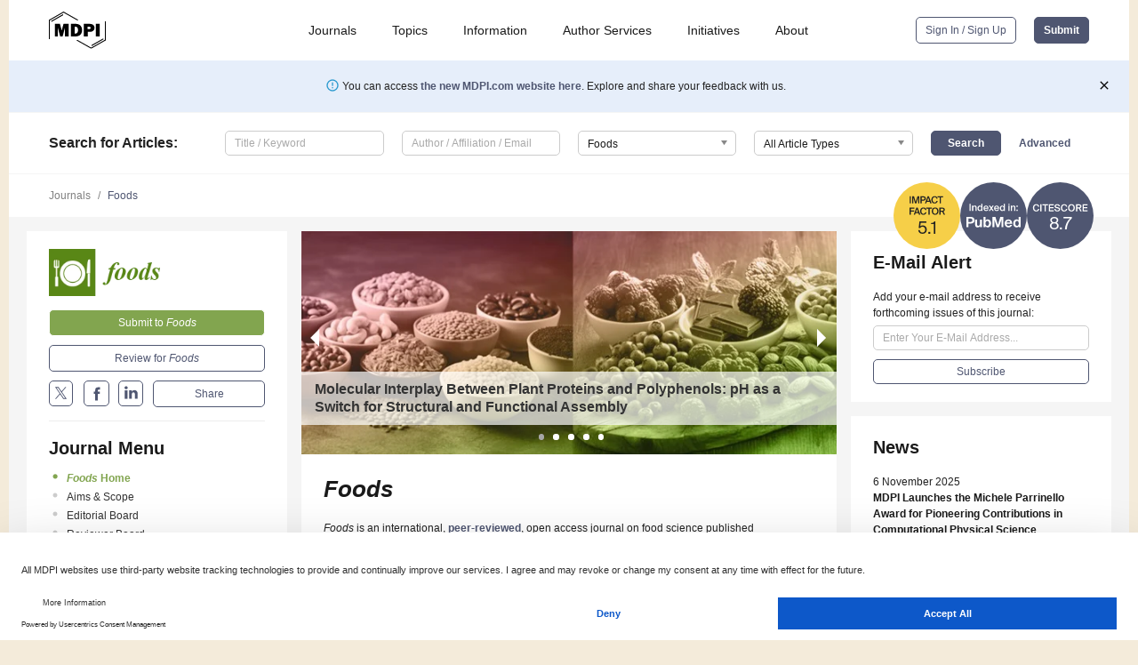

--- FILE ---
content_type: text/html; charset=UTF-8
request_url: https://www.mdpi.com/journal/foods
body_size: 76709
content:


<!DOCTYPE html>
<html lang="en" xmlns:og="http://ogp.me/ns#" xmlns:fb="https://www.facebook.com/2008/fbml">
    <head>
        <meta charset="utf-8">
        <meta http-equiv="X-UA-Compatible" content="IE=edge,chrome=1">
        <meta content="mdpi" name="sso-service" />
                             <meta content="width=device-width, initial-scale=1.0" name="viewport" />        
                <title>Foods | An Open Access Journal from MDPI</title><link rel="stylesheet" href="https://pub.mdpi-res.com/assets/css/font-awesome.min.css?eb190a3a77e5e1ee?1768564054">
        <link rel="stylesheet" href="https://pub.mdpi-res.com/assets/css/jquery.multiselect.css?f56c135cbf4d1483?1768564054">
        <link rel="stylesheet" href="https://pub.mdpi-res.com/assets/css/chosen.min.css?d7ca5ca9441ef9e1?1768564054">

                    <link rel="stylesheet" href="https://pub.mdpi-res.com/assets/css/main2.css?811c15039ec4533e?1768564054">
        
                <link rel="mask-icon" href="https://pub.mdpi-res.com/img/mask-icon-128.svg?c1c7eca266cd7013?1768564054" color="#4f5671">
        <link rel="apple-touch-icon" sizes="180x180" href="https://pub.mdpi-res.com/icon/apple-touch-icon-180x180.png?1768564054">
        <link rel="apple-touch-icon" sizes="152x152" href="https://pub.mdpi-res.com/icon/apple-touch-icon-152x152.png?1768564054">
        <link rel="apple-touch-icon" sizes="144x144" href="https://pub.mdpi-res.com/icon/apple-touch-icon-144x144.png?1768564054">
        <link rel="apple-touch-icon" sizes="120x120" href="https://pub.mdpi-res.com/icon/apple-touch-icon-120x120.png?1768564054">
        <link rel="apple-touch-icon" sizes="114x114" href="https://pub.mdpi-res.com/icon/apple-touch-icon-114x114.png?1768564054">
        <link rel="apple-touch-icon" sizes="76x76"   href="https://pub.mdpi-res.com/icon/apple-touch-icon-76x76.png?1768564054">
        <link rel="apple-touch-icon" sizes="72x72"   href="https://pub.mdpi-res.com/icon/apple-touch-icon-72x72.png?1768564054">
        <link rel="apple-touch-icon" sizes="57x57"   href="https://pub.mdpi-res.com/icon/apple-touch-icon-57x57.png?1768564054">
        <link rel="apple-touch-icon"                 href="https://pub.mdpi-res.com/icon/apple-touch-icon-57x57.png?1768564054">
        <link rel="apple-touch-icon-precomposed"     href="https://pub.mdpi-res.com/icon/apple-touch-icon-57x57.png?1768564054">
                        <link rel="manifest" href="/manifest.json">
        <meta name="theme-color" content="#ffffff">
        <meta name="application-name" content="&nbsp;"/>

            <link rel="apple-touch-startup-image" href="https://pub.mdpi-res.com/img/journals/foods-logo-sq.png?f5c80805b7b061b8">
    <link rel="apple-touch-icon" href="https://pub.mdpi-res.com/img/journals/foods-logo-sq.png?f5c80805b7b061b8">
    <meta name="msapplication-TileImage" content="https://pub.mdpi-res.com/img/journals/foods-logo-sq.png?f5c80805b7b061b8">

                        <link rel="icon" type="image/png" sizes="32x32" href="https://pub.mdpi-res.com/img/journals/foods-logo-sq.png?f5c80805b7b061b8">
    <link rel="icon" type="image/png" sizes="96x96" href="https://pub.mdpi-res.com/img/journals/foods-logo-sq.png?f5c80805b7b061b8">
    <link rel="icon" type="image/png" sizes="16x16" href="https://pub.mdpi-res.com/img/journals/foods-logo-sq.png?f5c80805b7b061b8">
    <link rel="icon" type="image/png" sizes="192x192" href="https://pub.mdpi-res.com/img/journals/foods-logo-sq.png?f5c80805b7b061b8">
    <meta name="title" content="Foods">
    <meta name="description" content="Foods, an international, peer-reviewed Open Access journal." />
    <link rel="image_src" href="https://pub.mdpi-res.com/img/journals/foods-logo.png?f5c80805b7b061b8" />

    <meta property="og:title" content="Foods" />
    <meta property="og:type" content="website" />
    <meta property="og:url" content="https://www.mdpi.com/journal/foods" />
    <meta property="og:description" content="Foods, an international, peer-reviewed Open Access journal." />

            <meta property="og:image" content="https://pub.mdpi-res.com/img/journals/foods-logo-social.png?f5c80805b7b061b8" />
    
    <style>

h2, #abstract .related_suggestion_title {
    }

.batch_articles a {
    color: #000;
}

    a, .batch_articles .authors a, a:focus, a:hover, a:active, .batch_articles a:focus, .batch_articles a:hover, li.side-menu-li a {
            }

    span.label a {
        color: #fff;
    }

    #main-content a.title-link:hover,
    #main-content a.title-link:focus,
    #main-content div.generic-item a.title-link:hover,
    #main-content div.generic-item a.title-link:focus {
            }

    #main-content #middle-column .generic-item.article-item a.title-link:hover,
    #main-content #middle-column .generic-item.article-item a.title-link:focus {
            }

    .art-authors a.toEncode {
        color: #333;
        font-weight: 700;
    }

    #main-content #middle-column ul li::before {
            }

    .accordion-navigation.active a.accordion__title,
    .accordion-navigation.active a.accordion__title::after {
            }

    .accordion-navigation li:hover::before,
    .accordion-navigation li:hover a,
    .accordion-navigation li:focus a {
            }

    .relative-size-container .relative-size-image .relative-size {
            }

    .middle-column__help__fixed a:hover i,
            }

    input[type="checkbox"]:checked:after {
            }

    input[type="checkbox"]:not(:disabled):hover:before {
            }

    #main-content .bolded-text {
            }


#main-content .hypothesis-count-container {
    }

#main-content .hypothesis-count-container:before {
    }

.full-size-menu ul li.menu-item .dropdown-wrapper {
    }

.full-size-menu ul li.menu-item > a.open::after {
    }

#title-story .title-story-orbit .orbit-caption {
    #background: url('/img/design/000000_background.png') !important;
    background: url('/img/design/ffffff_background.png') !important;
    color: rgb(51, 51, 51) !important;
}

#main-content .content__container__orbit {
    background-color: #000 !important;
}

#main-content .content__container__journal {
        color: #fff;
}

.html-article-menu .row span {
    }

.html-article-menu .row span.active {
    }

.accordion-navigation__journal .side-menu-li.active::before,
.accordion-navigation__journal .side-menu-li.active a {
    color: rgba(88,135,21,0.75) !important;
    font-weight: 700;
}

.accordion-navigation__journal .side-menu-li:hover::before ,
.accordion-navigation__journal .side-menu-li:hover a {
    color: rgba(88,135,21,0.75) !important;
    }

.side-menu-ul li.active a, .side-menu-ul li.active, .side-menu-ul li.active::before {
    color: rgba(88,135,21,0.75) !important;
}

.side-menu-ul li.active a {
    }

.result-selected, .active-result.highlighted, .active-result:hover,
.result-selected, .active-result.highlighted, .active-result:focus {
        }

.search-container.search-container__default-scheme {
    }

nav.tab-bar .open-small-search.active:after {
    }

.search-container.search-container__default-scheme .custom-accordion-for-small-screen-link::after {
    color: #fff;
}

@media only screen and (max-width: 50em) {
    #main-content .content__container.journal-info {
        color: #fff;
            }

    #main-content .content__container.journal-info a {
        color: #fff;
    }
} 

.button.button--color {
        }

.button.button--color:hover,
.button.button--color:focus {
            }

.button.button--color-journal {
    position: relative;
    background-color: rgba(88,135,21,0.75);
    border-color: #fff;
    color: #fff !important;
}

.button.button--color-journal:hover::before {
    content: '';
    position: absolute;
    top: 0;
    left: 0;
    height: 100%;
    width: 100%;
    background-color: #ffffff;
    opacity: 0.2;
}

.button.button--color-journal:visited,
.button.button--color-journal:hover,
.button.button--color-journal:focus {
    background-color: rgba(88,135,21,0.75);
    border-color: #fff;
    color: #fff !important;
}

.button.button--color path {
    }

.button.button--color:hover path {
    fill: #fff;
}

#main-content #search-refinements .ui-slider-horizontal .ui-slider-range {
    }

.breadcrumb__element:last-of-type a {
    }

#main-header {
    }

#full-size-menu .top-bar, #full-size-menu li.menu-item span.user-email {
    }

.top-bar-section li:not(.has-form) a:not(.button) {
    }

#full-size-menu li.menu-item .dropdown-wrapper li a:hover {
    }

#full-size-menu li.menu-item a:hover, #full-size-menu li.menu.item a:focus, nav.tab-bar a:hover {
    }
#full-size-menu li.menu.item a:active, #full-size-menu li.menu.item a.active {
    }

#full-size-menu li.menu-item a.open-mega-menu.active, #full-size-menu li.menu-item div.mega-menu, a.open-mega-menu.active {
        }

#full-size-menu li.menu-item div.mega-menu li, #full-size-menu li.menu-item div.mega-menu a {
            border-color: #9a9a9a;
}

div.type-section h2 {
                font-size: 20px;
    line-height: 26px;
    font-weight: 300;
}

div.type-section h3 {
    margin-left: 15px;
    margin-bottom: 0px;
    font-weight: 300;
}

.journal-tabs .tab-title.active a {
            }

</style>

                            <link rel="alternate" type="application/rss+xml" title="MDPI Publishing - Latest articles" href="https://www.mdpi.com/rss">
        
    <link rel="alternate" type="application/rss+xml" title="MDPI Publishing - Foods - Latest Articles" href="/rss/journal/foods">
        
        <meta name="google-site-verification" content="PxTlsg7z2S00aHroktQd57fxygEjMiNHydKn3txhvwY">
        <meta name="facebook-domain-verification" content="mcoq8dtq6sb2hf7z29j8w515jjoof7" />

                <script id="usercentrics-cmp" src="https://web.cmp.usercentrics.eu/ui/loader.js" data-ruleset-id="PbAnaGk92sB5Cc" async></script>
        
        <!--[if lt IE 9]>
            <script>var browserIe8 = true;</script>
            <link rel="stylesheet" href="https://pub.mdpi-res.com/assets/css/ie8foundationfix.css?50273beac949cbf0?1768564054">
            <script src="//html5shiv.googlecode.com/svn/trunk/html5.js"></script>
            <script src="//cdnjs.cloudflare.com/ajax/libs/html5shiv/3.6.2/html5shiv.js"></script>
            <script src="//s3.amazonaws.com/nwapi/nwmatcher/nwmatcher-1.2.5-min.js"></script>
            <script src="//html5base.googlecode.com/svn-history/r38/trunk/js/selectivizr-1.0.3b.js"></script>
            <script src="//cdnjs.cloudflare.com/ajax/libs/respond.js/1.1.0/respond.min.js"></script>
            <script src="https://pub.mdpi-res.com/assets/js/ie8/ie8patch.js?9e1d3c689a0471df?1768564054"></script>
            <script src="https://pub.mdpi-res.com/assets/js/ie8/rem.min.js?94b62787dcd6d2f2?1768564054"></script>            
                                                        <![endif]-->

                    <script>
                window.dataLayer = window.dataLayer || [];
                function gtag() { dataLayer.push(arguments); }
                gtag('consent', 'default', {
                    'ad_user_data': 'denied',
                    'ad_personalization': 'denied',
                    'ad_storage': 'denied',
                    'analytics_storage': 'denied',
                    'wait_for_update': 500,
                });
                dataLayer.push({'gtm.start': new Date().getTime(), 'event': 'gtm.js'});

                            </script>

            <script>
                (function(w,d,s,l,i){w[l]=w[l]||[];w[l].push({'gtm.start':
                new Date().getTime(),event:'gtm.js'});var f=d.getElementsByTagName(s)[0],
                j=d.createElement(s),dl=l!='dataLayer'?'&l='+l:'';j.async=true;j.src=
                'https://www.googletagmanager.com/gtm.js?id='+i+dl;f.parentNode.insertBefore(j,f);
                })(window,document,'script','dataLayer','GTM-WPK7SW5');
            </script>

                        
                              <script>!function(e){var n="https://s.go-mpulse.net/boomerang/";if("True"=="True")e.BOOMR_config=e.BOOMR_config||{},e.BOOMR_config.PageParams=e.BOOMR_config.PageParams||{},e.BOOMR_config.PageParams.pci=!0,n="https://s2.go-mpulse.net/boomerang/";if(window.BOOMR_API_key="4MGA4-E5JH8-79LAG-STF7X-79Z92",function(){function e(){if(!o){var e=document.createElement("script");e.id="boomr-scr-as",e.src=window.BOOMR.url,e.async=!0,i.parentNode.appendChild(e),o=!0}}function t(e){o=!0;var n,t,a,r,d=document,O=window;if(window.BOOMR.snippetMethod=e?"if":"i",t=function(e,n){var t=d.createElement("script");t.id=n||"boomr-if-as",t.src=window.BOOMR.url,BOOMR_lstart=(new Date).getTime(),e=e||d.body,e.appendChild(t)},!window.addEventListener&&window.attachEvent&&navigator.userAgent.match(/MSIE [67]\./))return window.BOOMR.snippetMethod="s",void t(i.parentNode,"boomr-async");a=document.createElement("IFRAME"),a.src="about:blank",a.title="",a.role="presentation",a.loading="eager",r=(a.frameElement||a).style,r.width=0,r.height=0,r.border=0,r.display="none",i.parentNode.appendChild(a);try{O=a.contentWindow,d=O.document.open()}catch(_){n=document.domain,a.src="javascript:var d=document.open();d.domain='"+n+"';void(0);",O=a.contentWindow,d=O.document.open()}if(n)d._boomrl=function(){this.domain=n,t()},d.write("<bo"+"dy onload='document._boomrl();'>");else if(O._boomrl=function(){t()},O.addEventListener)O.addEventListener("load",O._boomrl,!1);else if(O.attachEvent)O.attachEvent("onload",O._boomrl);d.close()}function a(e){window.BOOMR_onload=e&&e.timeStamp||(new Date).getTime()}if(!window.BOOMR||!window.BOOMR.version&&!window.BOOMR.snippetExecuted){window.BOOMR=window.BOOMR||{},window.BOOMR.snippetStart=(new Date).getTime(),window.BOOMR.snippetExecuted=!0,window.BOOMR.snippetVersion=12,window.BOOMR.url=n+"4MGA4-E5JH8-79LAG-STF7X-79Z92";var i=document.currentScript||document.getElementsByTagName("script")[0],o=!1,r=document.createElement("link");if(r.relList&&"function"==typeof r.relList.supports&&r.relList.supports("preload")&&"as"in r)window.BOOMR.snippetMethod="p",r.href=window.BOOMR.url,r.rel="preload",r.as="script",r.addEventListener("load",e),r.addEventListener("error",function(){t(!0)}),setTimeout(function(){if(!o)t(!0)},3e3),BOOMR_lstart=(new Date).getTime(),i.parentNode.appendChild(r);else t(!1);if(window.addEventListener)window.addEventListener("load",a,!1);else if(window.attachEvent)window.attachEvent("onload",a)}}(),"".length>0)if(e&&"performance"in e&&e.performance&&"function"==typeof e.performance.setResourceTimingBufferSize)e.performance.setResourceTimingBufferSize();!function(){if(BOOMR=e.BOOMR||{},BOOMR.plugins=BOOMR.plugins||{},!BOOMR.plugins.AK){var n=""=="true"?1:0,t="",a="clqlpjyxfuxm42lq3xwq-f-4b3b46ba4-clientnsv4-s.akamaihd.net",i="false"=="true"?2:1,o={"ak.v":"39","ak.cp":"1774948","ak.ai":parseInt("1155516",10),"ak.ol":"0","ak.cr":9,"ak.ipv":4,"ak.proto":"h2","ak.rid":"7875d73","ak.r":47370,"ak.a2":n,"ak.m":"dscb","ak.n":"essl","ak.bpcip":"18.224.183.0","ak.cport":60584,"ak.gh":"23.208.24.71","ak.quicv":"","ak.tlsv":"tls1.3","ak.0rtt":"","ak.0rtt.ed":"","ak.csrc":"-","ak.acc":"","ak.t":"1769004525","ak.ak":"hOBiQwZUYzCg5VSAfCLimQ==Wj+eWKuNg+L+ONGM71XCzAw5+TBgsMGiFjaLLSi9tnTbkYs2bfUi/2Rov34gQB17qw5wVXClS19AeLe/OOs+i9gvGWItAxITcVCMuqEvSgX+9M3JCGUuilBNDySttfDTuz72AusG6z8nWUepg0LKwJcHaqMfKgESKtdjJjOyqCZmMol2rOTJO2sojxgSKrp9SXwz/cnx/h3ZlyqcetPmaKXeiLnhU6uB6Z9rEucd8bm+YAkQVHAKu6RuI8UGi446Jeti31GUmtDKRucauZwbY+7wnos7J+1oAtA7+05uqB+qPa6I27DLmS/fBRvfLqgtaWJketQq6w5PcH6vPcoVvpGwjDN+q0QiLlmnryfGv8nPx2mEECTDFHbLHnhXO74R+/vT5evSOb3jjLhp26gdp1qM52RLkwUa9X7xfeBtGKE=","ak.pv":"21","ak.dpoabenc":"","ak.tf":i};if(""!==t)o["ak.ruds"]=t;var r={i:!1,av:function(n){var t="http.initiator";if(n&&(!n[t]||"spa_hard"===n[t]))o["ak.feo"]=void 0!==e.aFeoApplied?1:0,BOOMR.addVar(o)},rv:function(){var e=["ak.bpcip","ak.cport","ak.cr","ak.csrc","ak.gh","ak.ipv","ak.m","ak.n","ak.ol","ak.proto","ak.quicv","ak.tlsv","ak.0rtt","ak.0rtt.ed","ak.r","ak.acc","ak.t","ak.tf"];BOOMR.removeVar(e)}};BOOMR.plugins.AK={akVars:o,akDNSPreFetchDomain:a,init:function(){if(!r.i){var e=BOOMR.subscribe;e("before_beacon",r.av,null,null),e("onbeacon",r.rv,null,null),r.i=!0}return this},is_complete:function(){return!0}}}}()}(window);</script></head>

    <body>
         
            
                    
<div id="menuModal" class="reveal-modal reveal-modal-new reveal-modal-menu" aria-hidden="true" data-reveal role="dialog">
    <div class="menu-container">
        <div class="UI_NavMenu">
            


<div class="content__container " >
    <div class="custom-accordion-for-small-screen-link " >
                            <h2>Journals</h2>
                    </div>

    <div class="target-item custom-accordion-for-small-screen-content show-for-medium-up">
                            <div class="menu-container__links">
                        <div style="width: 100%; float: left;">
                            <a href="/about/journals">Active Journals</a>
                            <a href="/about/journalfinder">Find a Journal</a>
                            <a href="/about/journals/proposal">Journal Proposal</a>
                            <a href="/about/proceedings">Proceedings Series</a>
                        </div>
                    </div>
                    </div>
</div>

            <a href="/topics">
                <h2>Topics</h2>
            </a>

            


<div class="content__container " >
    <div class="custom-accordion-for-small-screen-link " >
                            <h2>Information</h2>
                    </div>

    <div class="target-item custom-accordion-for-small-screen-content show-for-medium-up">
                            <div class="menu-container__links">
                        <div style="width: 100%; max-width: 200px; float: left;">
                            <a href="/authors">For Authors</a>
                            <a href="/reviewers">For Reviewers</a>
                            <a href="/editors">For Editors</a>
                            <a href="/librarians">For Librarians</a>
                            <a href="/publishing_services">For Publishers</a>
                            <a href="/societies">For Societies</a>
                            <a href="/conference_organizers">For Conference Organizers</a>
                        </div>
                        <div style="width: 100%; max-width: 250px; float: left;">
                            <a href="/openaccess">Open Access Policy</a>
                            <a href="/ioap">Institutional Open Access Program</a>
                            <a href="/special_issues_guidelines">Special Issues Guidelines</a>
                            <a href="/editorial_process">Editorial Process</a>
                            <a href="/ethics">Research and Publication Ethics</a>
                            <a href="/apc">Article Processing Charges</a>
                            <a href="/awards">Awards</a>
                            <a href="/testimonials">Testimonials</a>
                        </div>
                    </div>
                    </div>
</div>

            <a href="/authors/english">
                <h2>Author Services</h2>
            </a>

            


<div class="content__container " >
    <div class="custom-accordion-for-small-screen-link " >
                            <h2>Initiatives</h2>
                    </div>

    <div class="target-item custom-accordion-for-small-screen-content show-for-medium-up">
                            <div class="menu-container__links">
                        <div style="width: 100%; float: left;">
                            <a href="https://sciforum.net" target="_blank" rel="noopener noreferrer">Sciforum</a>
                            <a href="https://www.mdpi.com/books" target="_blank" rel="noopener noreferrer">MDPI Books</a>
                            <a href="https://www.preprints.org" target="_blank" rel="noopener noreferrer">Preprints.org</a>
                            <a href="https://www.scilit.com" target="_blank" rel="noopener noreferrer">Scilit</a>
                            <a href="https://sciprofiles.com" target="_blank" rel="noopener noreferrer">SciProfiles</a>
                            <a href="https://encyclopedia.pub" target="_blank" rel="noopener noreferrer">Encyclopedia</a>
                            <a href="https://jams.pub" target="_blank" rel="noopener noreferrer">JAMS</a>
                            <a href="/about/proceedings">Proceedings Series</a>
                        </div>
                    </div>
                    </div>
</div>

            


<div class="content__container " >
    <div class="custom-accordion-for-small-screen-link " >
                            <h2>About</h2>
                    </div>

    <div class="target-item custom-accordion-for-small-screen-content show-for-medium-up">
                            <div class="menu-container__links">
                        <div style="width: 100%; float: left;">
                            <a href="/about">Overview</a>
                            <a href="/about/contact">Contact</a>
                            <a href="https://careers.mdpi.com" target="_blank" rel="noopener noreferrer">Careers</a>
                            <a href="/about/announcements">News</a>
                            <a href="/about/press">Press</a>
                            <a href="http://blog.mdpi.com/" target="_blank" rel="noopener noreferrer">Blog</a>
                        </div>
                    </div>
                    </div>
</div>
        </div>

        <div class="menu-container__buttons">
                            <a class="button UA_SignInUpButton" href="/user/login">Sign In / Sign Up</a>
                    </div>
    </div>
</div>

                
<div id="captchaModal" class="reveal-modal reveal-modal-new reveal-modal-new--small" data-reveal aria-label="Captcha" aria-hidden="true" role="dialog"></div>
        
<div id="actionDisabledModal" class="reveal-modal" data-reveal aria-labelledby="actionDisableModalTitle" aria-hidden="true" role="dialog" style="width: 300px;">
    <h2 id="actionDisableModalTitle">Notice</h2>
    <form action="/email/captcha" method="post" id="emailCaptchaForm">
        <div class="row">
            <div id="js-action-disabled-modal-text" class="small-12 columns">
            </div>
            
            <div id="js-action-disabled-modal-submit" class="small-12 columns" style="margin-top: 10px; display: none;">
                You can make submissions to other journals 
                <a href="https://susy.mdpi.com/user/manuscripts/upload">here</a>.
            </div>
        </div>
    </form>
    <a class="close-reveal-modal" aria-label="Close">
        <i class="material-icons">clear</i>
    </a>
</div>
        
<div id="rssNotificationModal" class="reveal-modal reveal-modal-new" data-reveal aria-labelledby="rssNotificationModalTitle" aria-hidden="true" role="dialog">
    <div class="row">
        <div class="small-12 columns">
            <h2 id="rssNotificationModalTitle">Notice</h2>
            <p>
                You are accessing a machine-readable page. In order to be human-readable, please install an RSS reader.
            </p>
        </div>
    </div>
    <div class="row">
        <div class="small-12 columns">
            <a class="button button--color js-rss-notification-confirm">Continue</a>
            <a class="button button--grey" onclick="$(this).closest('.reveal-modal').find('.close-reveal-modal').click(); return false;">Cancel</a>
        </div>
    </div>
    <a class="close-reveal-modal" aria-label="Close">
        <i class="material-icons">clear</i>
    </a>
</div>
        
<div id="drop-article-label-openaccess" class="f-dropdown medium" data-dropdown-content aria-hidden="true" tabindex="-1">
    <p>
        All articles published by MDPI are made immediately available worldwide under an open access license. No special 
        permission is required to reuse all or part of the article published by MDPI, including figures and tables. For 
        articles published under an open access Creative Common CC BY license, any part of the article may be reused without 
        permission provided that the original article is clearly cited. For more information, please refer to
        <a href="https://www.mdpi.com/openaccess">https://www.mdpi.com/openaccess</a>.
    </p>
</div>

<div id="drop-article-label-feature" class="f-dropdown medium" data-dropdown-content aria-hidden="true" tabindex="-1">
    <p>
        Feature papers represent the most advanced research with significant potential for high impact in the field. A Feature 
        Paper should be a substantial original Article that involves several techniques or approaches, provides an outlook for 
        future research directions and describes possible research applications.
    </p>

    <p>
        Feature papers are submitted upon individual invitation or recommendation by the scientific editors and must receive 
        positive feedback from the reviewers.
    </p>
</div>

<div id="drop-article-label-choice" class="f-dropdown medium" data-dropdown-content aria-hidden="true" tabindex="-1">
    <p>
        Editor’s Choice articles are based on recommendations by the scientific editors of MDPI journals from around the world. 
        Editors select a small number of articles recently published in the journal that they believe will be particularly 
        interesting to readers, or important in the respective research area. The aim is to provide a snapshot of some of the 
        most exciting work published in the various research areas of the journal.

        <div style="margin-top: -10px;">
            <div id="drop-article-label-choice-journal-link" style="display: none; margin-top: -10px; padding-top: 10px;">
            </div>
        </div>
    </p>
</div>

<div id="drop-article-label-resubmission" class="f-dropdown medium" data-dropdown-content aria-hidden="true" tabindex="-1">
    <p>
        Original Submission Date Received: <span id="drop-article-label-resubmission-date"></span>.
    </p>
</div>

                <div id="container">
                        
                <noscript>
                    <div id="no-javascript">
                        You seem to have javascript disabled. Please note that many of the page functionalities won't work as expected without javascript enabled.
                    </div>
                </noscript>

                <div class="fixed">
                    <nav class="tab-bar show-for-medium-down">
                        <div class="row full-width collapse">
                            <div class="medium-3 small-4 columns">
                                <a href="/">
                                    <img class="full-size-menu__mdpi-logo" src="https://pub.mdpi-res.com/img/design/mdpi-pub-logo-black-small1.svg?da3a8dcae975a41c?1768564054" style="width: 64px;" title="MDPI Open Access Journals">
                                </a>
                            </div>
                            <div class="medium-3 small-4 columns right-aligned">
                                <div class="show-for-medium-down">
                                    <a href="#" style="display: none;">
                                        <i class="material-icons" onclick="$('#menuModal').foundation('reveal', 'close'); return false;">clear</i>
                                    </a>

                                    <a class="js-toggle-desktop-layout-link" title="Toggle desktop layout" style="display: none;" href="/toggle_desktop_layout_cookie">
                                        <i class="material-icons">zoom_out_map</i>
                                    </a>

                                                                            <a href="#" class="js-open-small-search open-small-search">
                                            <i class="material-icons show-for-small only">search</i>
                                        </a>
                                    
                                    <a title="MDPI main page" class="js-open-menu" data-reveal-id="menuModal" href="#">
                                        <i class="material-icons">menu</i>
                                    </a>
                                </div>
                            </div>
                        </div>
                    </nav>                       	
                </div>
                
                <section class="main-section">
                    <header>
                        <div class="full-size-menu show-for-large-up">
                             
                                <div class="row full-width">
                                                                        <div class="large-1 columns">
                                        <a href="/">
                                            <img class="full-size-menu__mdpi-logo" src="https://pub.mdpi-res.com/img/design/mdpi-pub-logo-black-small1.svg?da3a8dcae975a41c?1768564054" title="MDPI Open Access Journals">
                                        </a>
                                    </div>

                                                                        <div class="large-8 columns text-right UI_NavMenu">
                                        <ul>
                                            <li class="menu-item"> 
                                                <a href="/about/journals" data-dropdown="journals-dropdown" aria-controls="journals-dropdown" aria-expanded="false" data-options="is_hover: true; hover_timeout: 200">Journals</a>

                                                <ul id="journals-dropdown" class="f-dropdown dropdown-wrapper dropdown-wrapper__small" data-dropdown-content aria-hidden="true" tabindex="-1">
                                                    <li>
                                                        <div class="row">
                                                            <div class="small-12 columns">
                                                                <ul>
                                                                    <li>
                                                                        <a href="/about/journals">
                                                                            Active Journals
                                                                        </a>
                                                                    </li>
                                                                    <li>
                                                                        <a href="/about/journalfinder">
                                                                            Find a Journal
                                                                        </a>
                                                                    </li>
                                                                    <li>
                                                                        <a href="/about/journals/proposal">
                                                                            Journal Proposal
                                                                        </a>
                                                                    </li>
                                                                    <li>
                                                                        <a href="/about/proceedings">
                                                                            Proceedings Series
                                                                        </a>
                                                                    </li>
                                                                </ul>
                                                            </div>
                                                        </div>
                                                    </li>
                                                </ul>
                                            </li>

                                            <li class="menu-item"> 
                                                <a href="/topics">Topics</a>
                                            </li>

                                            <li class="menu-item"> 
                                                <a href="/authors" data-dropdown="information-dropdown" aria-controls="information-dropdown" aria-expanded="false" data-options="is_hover:true; hover_timeout:200">Information</a>

                                                <ul id="information-dropdown" class="f-dropdown dropdown-wrapper" data-dropdown-content aria-hidden="true" tabindex="-1">
                                                    <li>
                                                        <div class="row">
                                                            <div class="small-5 columns right-border">
                                                                <ul>
                                                                    <li>
                                                                        <a href="/authors">For Authors</a>
                                                                    </li>
                                                                    <li>
                                                                        <a href="/reviewers">For Reviewers</a>
                                                                    </li>
                                                                    <li>
                                                                        <a href="/editors">For Editors</a>
                                                                    </li>
                                                                    <li>
                                                                        <a href="/librarians">For Librarians</a>
                                                                    </li>
                                                                    <li>
                                                                        <a href="/publishing_services">For Publishers</a>
                                                                    </li>
                                                                    <li>
                                                                        <a href="/societies">For Societies</a>
                                                                    </li>
                                                                    <li>
                                                                        <a href="/conference_organizers">For Conference Organizers</a>
                                                                    </li>
                                                                </ul>
                                                            </div>

                                                            <div class="small-7 columns">
                                                                <ul>
                                                                    <li>
                                                                        <a href="/openaccess">Open Access Policy</a>
                                                                    </li>
                                                                    <li>
                                                                        <a href="/ioap">Institutional Open Access Program</a>
                                                                    </li>
                                                                    <li>
                                                                        <a href="/special_issues_guidelines">Special Issues Guidelines</a>
                                                                    </li>
                                                                    <li>
                                                                        <a href="/editorial_process">Editorial Process</a>
                                                                    </li>
                                                                    <li>
                                                                        <a href="/ethics">Research and Publication Ethics</a>
                                                                    </li>
                                                                    <li>
                                                                        <a href="/apc">Article Processing Charges</a>
                                                                    </li>
                                                                    <li>
                                                                        <a href="/awards">Awards</a>
                                                                    </li>
                                                                    <li>
                                                                        <a href="/testimonials">Testimonials</a>
                                                                    </li>
                                                                </ul>
                                                            </div>
                                                        </div>
                                                    </li>
                                                </ul>
                                            </li>

                                            <li class="menu-item">
                                                <a href="/authors/english">Author Services</a>
                                            </li>

                                            <li class="menu-item"> 
                                                <a href="/about/initiatives" data-dropdown="initiatives-dropdown" aria-controls="initiatives-dropdown" aria-expanded="false" data-options="is_hover: true; hover_timeout: 200">Initiatives</a>

                                                <ul id="initiatives-dropdown" class="f-dropdown dropdown-wrapper dropdown-wrapper__small" data-dropdown-content aria-hidden="true" tabindex="-1">
                                                    <li>
                                                        <div class="row">
                                                            <div class="small-12 columns">
                                                                <ul>
                                                                    <li>
                                                                        <a href="https://sciforum.net" target="_blank" rel="noopener noreferrer">
                                                                                                                                                        Sciforum
                                                                        </a>
                                                                    </li>
                                                                    <li>
                                                                        <a href="https://www.mdpi.com/books" target="_blank" rel="noopener noreferrer">
                                                                                                                                                        MDPI Books
                                                                        </a>
                                                                    </li>
                                                                    <li>
                                                                        <a href="https://www.preprints.org" target="_blank" rel="noopener noreferrer">
                                                                                                                                                        Preprints.org
                                                                        </a>
                                                                    </li>
                                                                    <li>
                                                                        <a href="https://www.scilit.com" target="_blank" rel="noopener noreferrer">
                                                                                                                                                        Scilit
                                                                        </a>
                                                                    </li>
                                                                    <li>
                                                                        <a href="https://sciprofiles.com" target="_blank" rel="noopener noreferrer">
                                                                            SciProfiles
                                                                        </a>
                                                                    </li>
                                                                    <li>
                                                                        <a href="https://encyclopedia.pub" target="_blank" rel="noopener noreferrer">
                                                                                                                                                        Encyclopedia
                                                                        </a>
                                                                    </li>
                                                                    <li>
                                                                        <a href="https://jams.pub" target="_blank" rel="noopener noreferrer">
                                                                            JAMS
                                                                        </a>
                                                                    </li>
                                                                    <li>
                                                                        <a href="/about/proceedings">
                                                                            Proceedings Series
                                                                        </a>
                                                                    </li>
                                                                </ul>
                                                            </div>
                                                        </div>
                                                    </li>
                                                </ul>
                                            </li>

                                            <li class="menu-item"> 
                                                <a href="/about" data-dropdown="about-dropdown" aria-controls="about-dropdown" aria-expanded="false" data-options="is_hover: true; hover_timeout: 200">About</a>

                                                <ul id="about-dropdown" class="f-dropdown dropdown-wrapper dropdown-wrapper__small" data-dropdown-content aria-hidden="true" tabindex="-1">
                                                    <li>
                                                        <div class="row">
                                                            <div class="small-12 columns">
                                                                <ul>
                                                                    <li>
                                                                        <a href="/about">
                                                                            Overview
                                                                        </a>
                                                                    </li>
                                                                    <li>
                                                                        <a href="/about/contact">
                                                                            Contact
                                                                        </a>
                                                                    </li>
                                                                    <li>
                                                                        <a href="https://careers.mdpi.com" target="_blank" rel="noopener noreferrer">
                                                                            Careers
                                                                        </a>
                                                                    </li>
                                                                    <li> 
                                                                        <a href="/about/announcements">
                                                                            News
                                                                        </a>
                                                                    </li>
                                                                    <li> 
                                                                        <a href="/about/press">
                                                                            Press
                                                                        </a>
                                                                    </li>
                                                                    <li>
                                                                        <a href="http://blog.mdpi.com/" target="_blank" rel="noopener noreferrer">
                                                                            Blog
                                                                        </a>
                                                                    </li>
                                                                </ul>
                                                            </div>
                                                        </div>
                                                    </li>
                                                </ul>
                                            </li>

                                                                                    </ul>
                                    </div>

                                    <div class="large-3 columns text-right full-size-menu__buttons">
                                        <div>
                                                                                            <a class="button button--default-inversed UA_SignInUpButton" href="/user/login">Sign In / Sign Up</a>
                                            
                                                <a class="button button--default js-journal-active-only-link js-journal-active-only-submit-link UC_NavSubmitButton" href="            https://susy.mdpi.com/user/manuscripts/upload?journal=foods
    " data-disabledmessage="new submissions are not possible.">Submit</a>
                                        </div>
                                    </div>
                                </div>
                            </div>

                            <div class="row full-width new-website-link-banner" style="padding: 20px 50px 20px 20px; background-color: #E6EEFA; position: relative; display: none;">
                                <div class="small-12 columns" style="padding: 0; margin: 0; text-align: center;">
                                    <i class="material-icons" style="font-size: 16px; color: #2C9ACF; position: relative; top: -2px;">error_outline</i>
                                    You can access <a href="https://www.mdpi.com/redirect/new_site?return=/journal/foods">the new MDPI.com website here</a>. Explore and share your feedback with us.
                                    <a href="#" class="new-website-link-banner-close"><i class="material-icons" style="font-size: 16px; color: #000000; position: absolute; right: -30px; top: 0px;">close</i></a>
                                </div>
                            </div>

                                                            <div class="header-divider">&nbsp;</div>
                            
                                                            <div class="search-container hide-for-small-down row search-container__homepage-scheme">
                                                                                                                        
















<form id="basic_search" style="background-color: inherit !important;" class="large-12 medium-12 columns " action="/search" method="get">

    <div class="row search-container__main-elements">
            
            <div class="large-2 medium-2 small-12 columns text-right1 small-only-text-left">
        <div class="show-for-medium-up">
            <div class="search-input-label">&nbsp;</div>
        </div>
            <span class="search-container__title">Search<span class="hide-for-medium"> for Articles</span><span class="hide-for-small">:</span></span>
    
    </div>


        <div class="custom-accordion-for-small-screen-content">
                
                <div class="large-2 medium-2 small-6 columns ">
        <div class="">
            <div class="search-input-label">Title / Keyword</div>
        </div>
                <input type="text" placeholder="Title / Keyword" id="q" tabindex="1" name="q" value="" />
    
    </div>


                
                <div class="large-2 medium-2 small-6 columns ">
        <div class="">
            <div class="search-input-label">Author / Affiliation / Email</div>
        </div>
                <input type="text" id="authors" placeholder="Author / Affiliation / Email" tabindex="2" name="authors" value="" />
    
    </div>


                
                <div class="large-2 medium-2 small-6 columns ">
        <div class="">
            <div class="search-input-label">Journal</div>
        </div>
                <select id="journal" tabindex="3" name="journal" class="chosen-select">
            <option value="">All Journals</option>
             
                        <option value="accountaudit" >
                                    Accounting and Auditing
                            </option>
             
                        <option value="acoustics" >
                                    Acoustics
                            </option>
             
                        <option value="amh" >
                                    Acta Microbiologica Hellenica (AMH)
                            </option>
             
                        <option value="actuators" >
                                    Actuators
                            </option>
             
                        <option value="adhesives" >
                                    Adhesives
                            </option>
             
                        <option value="admsci" >
                                    Administrative Sciences
                            </option>
             
                        <option value="adolescents" >
                                    Adolescents
                            </option>
             
                        <option value="arm" >
                                    Advances in Respiratory Medicine (ARM)
                            </option>
             
                        <option value="aerobiology" >
                                    Aerobiology
                            </option>
             
                        <option value="aerospace" >
                                    Aerospace
                            </option>
             
                        <option value="agriculture" >
                                    Agriculture
                            </option>
             
                        <option value="agriengineering" >
                                    AgriEngineering
                            </option>
             
                        <option value="agrochemicals" >
                                    Agrochemicals
                            </option>
             
                        <option value="agronomy" >
                                    Agronomy
                            </option>
             
                        <option value="ai" >
                                    AI
                            </option>
             
                        <option value="aichem" >
                                    AI Chemistry
                            </option>
             
                        <option value="aieng" >
                                    AI for Engineering
                            </option>
             
                        <option value="aieduc" >
                                    AI in Education
                            </option>
             
                        <option value="aimed" >
                                    AI in Medicine
                            </option>
             
                        <option value="aimater" >
                                    AI Materials
                            </option>
             
                        <option value="aisens" >
                                    AI Sensors
                            </option>
             
                        <option value="air" >
                                    Air
                            </option>
             
                        <option value="algorithms" >
                                    Algorithms
                            </option>
             
                        <option value="allergies" >
                                    Allergies
                            </option>
             
                        <option value="alloys" >
                                    Alloys
                            </option>
             
                        <option value="analog" >
                                    Analog
                            </option>
             
                        <option value="analytica" >
                                    Analytica
                            </option>
             
                        <option value="analytics" >
                                    Analytics
                            </option>
             
                        <option value="anatomia" >
                                    Anatomia
                            </option>
             
                        <option value="anesthres" >
                                    Anesthesia Research
                            </option>
             
                        <option value="animals" >
                                    Animals
                            </option>
             
                        <option value="antibiotics" >
                                    Antibiotics
                            </option>
             
                        <option value="antibodies" >
                                    Antibodies
                            </option>
             
                        <option value="antioxidants" >
                                    Antioxidants
                            </option>
             
                        <option value="applbiosci" >
                                    Applied Biosciences
                            </option>
             
                        <option value="applmech" >
                                    Applied Mechanics
                            </option>
             
                        <option value="applmicrobiol" >
                                    Applied Microbiology
                            </option>
             
                        <option value="applnano" >
                                    Applied Nano
                            </option>
             
                        <option value="applsci" >
                                    Applied Sciences
                            </option>
             
                        <option value="asi" >
                                    Applied System Innovation (ASI)
                            </option>
             
                        <option value="appliedchem" >
                                    AppliedChem
                            </option>
             
                        <option value="appliedmath" >
                                    AppliedMath
                            </option>
             
                        <option value="appliedphys" >
                                    AppliedPhys
                            </option>
             
                        <option value="aquacj" >
                                    Aquaculture Journal
                            </option>
             
                        <option value="architecture" >
                                    Architecture
                            </option>
             
                        <option value="arthropoda" >
                                    Arthropoda
                            </option>
             
                        <option value="arts" >
                                    Arts
                            </option>
             
                        <option value="astronautics" >
                                    Astronautics
                            </option>
             
                        <option value="astronomy" >
                                    Astronomy
                            </option>
             
                        <option value="atmosphere" >
                                    Atmosphere
                            </option>
             
                        <option value="atoms" >
                                    Atoms
                            </option>
             
                        <option value="audiolres" >
                                    Audiology Research
                            </option>
             
                        <option value="automation" >
                                    Automation
                            </option>
             
                        <option value="axioms" >
                                    Axioms
                            </option>
             
                        <option value="bacteria" >
                                    Bacteria
                            </option>
             
                        <option value="batteries" >
                                    Batteries
                            </option>
             
                        <option value="behavsci" >
                                    Behavioral Sciences
                            </option>
             
                        <option value="beverages" >
                                    Beverages
                            </option>
             
                        <option value="BDCC" >
                                    Big Data and Cognitive Computing (BDCC)
                            </option>
             
                        <option value="biochem" >
                                    BioChem
                            </option>
             
                        <option value="bioengineering" >
                                    Bioengineering
                            </option>
             
                        <option value="biologics" >
                                    Biologics
                            </option>
             
                        <option value="biology" >
                                    Biology
                            </option>
             
                        <option value="blsf" >
                                    Biology and Life Sciences Forum
                            </option>
             
                        <option value="biomass" >
                                    Biomass
                            </option>
             
                        <option value="biomechanics" >
                                    Biomechanics
                            </option>
             
                        <option value="biomed" >
                                    BioMed
                            </option>
             
                        <option value="biomedicines" >
                                    Biomedicines
                            </option>
             
                        <option value="biomedinformatics" >
                                    BioMedInformatics
                            </option>
             
                        <option value="biomimetics" >
                                    Biomimetics
                            </option>
             
                        <option value="biomolecules" >
                                    Biomolecules
                            </option>
             
                        <option value="biophysica" >
                                    Biophysica
                            </option>
             
                        <option value="bioresourbioprod" >
                                    Bioresources and Bioproducts
                            </option>
             
                        <option value="biosensors" >
                                    Biosensors
                            </option>
             
                        <option value="biosphere" >
                                    Biosphere
                            </option>
             
                        <option value="biotech" >
                                    BioTech
                            </option>
             
                        <option value="birds" >
                                    Birds
                            </option>
             
                        <option value="blockchains" >
                                    Blockchains
                            </option>
             
                        <option value="brainsci" >
                                    Brain Sciences
                            </option>
             
                        <option value="buildings" >
                                    Buildings
                            </option>
             
                        <option value="businesses" >
                                    Businesses
                            </option>
             
                        <option value="carbon" >
                                    C (Journal of Carbon Research)
                            </option>
             
                        <option value="cancers" >
                                    Cancers
                            </option>
             
                        <option value="cardiogenetics" >
                                    Cardiogenetics
                            </option>
             
                        <option value="cardiovascmed" >
                                    Cardiovascular Medicine
                            </option>
             
                        <option value="catalysts" >
                                    Catalysts
                            </option>
             
                        <option value="cells" >
                                    Cells
                            </option>
             
                        <option value="ceramics" >
                                    Ceramics
                            </option>
             
                        <option value="challenges" >
                                    Challenges
                            </option>
             
                        <option value="ChemEngineering" >
                                    ChemEngineering
                            </option>
             
                        <option value="chemistry" >
                                    Chemistry
                            </option>
             
                        <option value="chemproc" >
                                    Chemistry Proceedings
                            </option>
             
                        <option value="chemosensors" >
                                    Chemosensors
                            </option>
             
                        <option value="children" >
                                    Children
                            </option>
             
                        <option value="chips" >
                                    Chips
                            </option>
             
                        <option value="civileng" >
                                    CivilEng
                            </option>
             
                        <option value="cleantechnol" >
                                    Clean Technologies (Clean Technol.)
                            </option>
             
                        <option value="climate" >
                                    Climate
                            </option>
             
                        <option value="ctn" >
                                    Clinical and Translational Neuroscience (CTN)
                            </option>
             
                        <option value="clinbioenerg" >
                                    Clinical Bioenergetics
                            </option>
             
                        <option value="clinpract" >
                                    Clinics and Practice
                            </option>
             
                        <option value="clockssleep" >
                                    Clocks &amp; Sleep
                            </option>
             
                        <option value="coasts" >
                                    Coasts
                            </option>
             
                        <option value="coatings" >
                                    Coatings
                            </option>
             
                        <option value="colloids" >
                                    Colloids and Interfaces
                            </option>
             
                        <option value="colorants" >
                                    Colorants
                            </option>
             
                        <option value="commodities" >
                                    Commodities
                            </option>
             
                        <option value="complexities" >
                                    Complexities
                            </option>
             
                        <option value="complications" >
                                    Complications
                            </option>
             
                        <option value="compounds" >
                                    Compounds
                            </option>
             
                        <option value="computation" >
                                    Computation
                            </option>
             
                        <option value="csmf" >
                                    Computer Sciences &amp; Mathematics Forum
                            </option>
             
                        <option value="computers" >
                                    Computers
                            </option>
             
                        <option value="condensedmatter" >
                                    Condensed Matter
                            </option>
             
                        <option value="conservation" >
                                    Conservation
                            </option>
             
                        <option value="constrmater" >
                                    Construction Materials
                            </option>
             
                        <option value="cmd" >
                                    Corrosion and Materials Degradation (CMD)
                            </option>
             
                        <option value="cosmetics" >
                                    Cosmetics
                            </option>
             
                        <option value="covid" >
                                    COVID
                            </option>
             
                        <option value="cmtr" >
                                    Craniomaxillofacial Trauma &amp; Reconstruction (CMTR)
                            </option>
             
                        <option value="crops" >
                                    Crops
                            </option>
             
                        <option value="cryo" >
                                    Cryo
                            </option>
             
                        <option value="cryptography" >
                                    Cryptography
                            </option>
             
                        <option value="crystals" >
                                    Crystals
                            </option>
             
                        <option value="culture" >
                                    Culture
                            </option>
             
                        <option value="cimb" >
                                    Current Issues in Molecular Biology (CIMB)
                            </option>
             
                        <option value="curroncol" >
                                    Current Oncology
                            </option>
             
                        <option value="dairy" >
                                    Dairy
                            </option>
             
                        <option value="data" >
                                    Data
                            </option>
             
                        <option value="dentistry" >
                                    Dentistry Journal
                            </option>
             
                        <option value="dermato" >
                                    Dermato
                            </option>
             
                        <option value="dermatopathology" >
                                    Dermatopathology
                            </option>
             
                        <option value="designs" >
                                    Designs
                            </option>
             
                        <option value="diabetology" >
                                    Diabetology
                            </option>
             
                        <option value="diagnostics" >
                                    Diagnostics
                            </option>
             
                        <option value="dietetics" >
                                    Dietetics
                            </option>
             
                        <option value="digital" >
                                    Digital
                            </option>
             
                        <option value="disabilities" >
                                    Disabilities
                            </option>
             
                        <option value="diseases" >
                                    Diseases
                            </option>
             
                        <option value="diversity" >
                                    Diversity
                            </option>
             
                        <option value="dna" >
                                    DNA
                            </option>
             
                        <option value="drones" >
                                    Drones
                            </option>
             
                        <option value="ddc" >
                                    Drugs and Drug Candidates (DDC)
                            </option>
             
                        <option value="dynamics" >
                                    Dynamics
                            </option>
             
                        <option value="earth" >
                                    Earth
                            </option>
             
                        <option value="ecologies" >
                                    Ecologies
                            </option>
             
                        <option value="econometrics" >
                                    Econometrics
                            </option>
             
                        <option value="economies" >
                                    Economies
                            </option>
             
                        <option value="education" >
                                    Education Sciences
                            </option>
             
                        <option value="electricity" >
                                    Electricity
                            </option>
             
                        <option value="electrochem" >
                                    Electrochem
                            </option>
             
                        <option value="electronicmat" >
                                    Electronic Materials
                            </option>
             
                        <option value="electronics" >
                                    Electronics
                            </option>
             
                        <option value="ecm" >
                                    Emergency Care and Medicine
                            </option>
             
                        <option value="encyclopedia" >
                                    Encyclopedia
                            </option>
             
                        <option value="endocrines" >
                                    Endocrines
                            </option>
             
                        <option value="energies" >
                                    Energies
                            </option>
             
                        <option value="esa" >
                                    Energy Storage and Applications (ESA)
                            </option>
             
                        <option value="eng" >
                                    Eng
                            </option>
             
                        <option value="engproc" >
                                    Engineering Proceedings
                            </option>
             
                        <option value="edm" >
                                    Entropic and Disordered Matter (EDM)
                            </option>
             
                        <option value="entropy" >
                                    Entropy
                            </option>
             
                        <option value="eesp" >
                                    Environmental and Earth Sciences Proceedings
                            </option>
             
                        <option value="environments" >
                                    Environments
                            </option>
             
                        <option value="epidemiologia" >
                                    Epidemiologia
                            </option>
             
                        <option value="epigenomes" >
                                    Epigenomes
                            </option>
             
                        <option value="ebj" >
                                    European Burn Journal (EBJ)
                            </option>
             
                        <option value="ejihpe" >
                                    European Journal of Investigation in Health, Psychology and Education (EJIHPE)
                            </option>
             
                        <option value="famsci" >
                                    Family Sciences
                            </option>
             
                        <option value="fermentation" >
                                    Fermentation
                            </option>
             
                        <option value="fibers" >
                                    Fibers
                            </option>
             
                        <option value="fintech" >
                                    FinTech
                            </option>
             
                        <option value="fire" >
                                    Fire
                            </option>
             
                        <option value="fishes" >
                                    Fishes
                            </option>
             
                        <option value="fluids" >
                                    Fluids
                            </option>
             
                        <option value="foods" selected='selected'>
                                    Foods
                            </option>
             
                        <option value="forecasting" >
                                    Forecasting
                            </option>
             
                        <option value="forensicsci" >
                                    Forensic Sciences
                            </option>
             
                        <option value="forests" >
                                    Forests
                            </option>
             
                        <option value="fossstud" >
                                    Fossil Studies
                            </option>
             
                        <option value="foundations" >
                                    Foundations
                            </option>
             
                        <option value="fractalfract" >
                                    Fractal and Fractional (Fractal Fract)
                            </option>
             
                        <option value="fuels" >
                                    Fuels
                            </option>
             
                        <option value="future" >
                                    Future
                            </option>
             
                        <option value="futureinternet" >
                                    Future Internet
                            </option>
             
                        <option value="futurepharmacol" >
                                    Future Pharmacology
                            </option>
             
                        <option value="futuretransp" >
                                    Future Transportation
                            </option>
             
                        <option value="galaxies" >
                                    Galaxies
                            </option>
             
                        <option value="games" >
                                    Games
                            </option>
             
                        <option value="gases" >
                                    Gases
                            </option>
             
                        <option value="gastroent" >
                                    Gastroenterology Insights
                            </option>
             
                        <option value="gastrointestdisord" >
                                    Gastrointestinal Disorders
                            </option>
             
                        <option value="gastronomy" >
                                    Gastronomy
                            </option>
             
                        <option value="gels" >
                                    Gels
                            </option>
             
                        <option value="genealogy" >
                                    Genealogy
                            </option>
             
                        <option value="genes" >
                                    Genes
                            </option>
             
                        <option value="geographies" >
                                    Geographies
                            </option>
             
                        <option value="geohazards" >
                                    GeoHazards
                            </option>
             
                        <option value="geomatics" >
                                    Geomatics
                            </option>
             
                        <option value="geometry" >
                                    Geometry
                            </option>
             
                        <option value="geosciences" >
                                    Geosciences
                            </option>
             
                        <option value="geotechnics" >
                                    Geotechnics
                            </option>
             
                        <option value="geriatrics" >
                                    Geriatrics
                            </option>
             
                        <option value="germs" >
                                    Germs
                            </option>
             
                        <option value="glacies" >
                                    Glacies
                            </option>
             
                        <option value="gucdd" >
                                    Gout, Urate, and Crystal Deposition Disease (GUCDD)
                            </option>
             
                        <option value="grasses" >
                                    Grasses
                            </option>
             
                        <option value="greenhealth" >
                                    Green Health
                            </option>
             
                        <option value="hardware" >
                                    Hardware
                            </option>
             
                        <option value="healthcare" >
                                    Healthcare
                            </option>
             
                        <option value="hearts" >
                                    Hearts
                            </option>
             
                        <option value="hemato" >
                                    Hemato
                            </option>
             
                        <option value="hematolrep" >
                                    Hematology Reports
                            </option>
             
                        <option value="heritage" >
                                    Heritage
                            </option>
             
                        <option value="histories" >
                                    Histories
                            </option>
             
                        <option value="horticulturae" >
                                    Horticulturae
                            </option>
             
                        <option value="hospitals" >
                                    Hospitals
                            </option>
             
                        <option value="humanities" >
                                    Humanities
                            </option>
             
                        <option value="humans" >
                                    Humans
                            </option>
             
                        <option value="hydrobiology" >
                                    Hydrobiology
                            </option>
             
                        <option value="hydrogen" >
                                    Hydrogen
                            </option>
             
                        <option value="hydrology" >
                                    Hydrology
                            </option>
             
                        <option value="hydropower" >
                                    Hydropower
                            </option>
             
                        <option value="hygiene" >
                                    Hygiene
                            </option>
             
                        <option value="immuno" >
                                    Immuno
                            </option>
             
                        <option value="idr" >
                                    Infectious Disease Reports
                            </option>
             
                        <option value="informatics" >
                                    Informatics
                            </option>
             
                        <option value="information" >
                                    Information
                            </option>
             
                        <option value="infrastructures" >
                                    Infrastructures
                            </option>
             
                        <option value="inorganics" >
                                    Inorganics
                            </option>
             
                        <option value="insects" >
                                    Insects
                            </option>
             
                        <option value="instruments" >
                                    Instruments
                            </option>
             
                        <option value="iic" >
                                    Intelligent Infrastructure and Construction
                            </option>
             
                        <option value="ijcs" >
                                    International Journal of Cognitive Sciences (IJCS)
                            </option>
             
                        <option value="ijem" >
                                    International Journal of Environmental Medicine (IJEM)
                            </option>
             
                        <option value="ijerph" >
                                    International Journal of Environmental Research and Public Health (IJERPH)
                            </option>
             
                        <option value="ijfs" >
                                    International Journal of Financial Studies (IJFS)
                            </option>
             
                        <option value="ijms" >
                                    International Journal of Molecular Sciences (IJMS)
                            </option>
             
                        <option value="IJNS" >
                                    International Journal of Neonatal Screening (IJNS)
                            </option>
             
                        <option value="ijom" >
                                    International Journal of Orofacial Myology and Myofunctional Therapy (IJOM)
                            </option>
             
                        <option value="ijpb" >
                                    International Journal of Plant Biology (IJPB)
                            </option>
             
                        <option value="ijt" >
                                    International Journal of Topology
                            </option>
             
                        <option value="ijtm" >
                                    International Journal of Translational Medicine (IJTM)
                            </option>
             
                        <option value="ijtpp" >
                                    International Journal of Turbomachinery, Propulsion and Power (IJTPP)
                            </option>
             
                        <option value="ime" >
                                    International Medical Education (IME)
                            </option>
             
                        <option value="inventions" >
                                    Inventions
                            </option>
             
                        <option value="IoT" >
                                    IoT
                            </option>
             
                        <option value="ijgi" >
                                    ISPRS International Journal of Geo-Information (IJGI)
                            </option>
             
                        <option value="J" >
                                    J
                            </option>
             
                        <option value="jaestheticmed" >
                                    Journal of Aesthetic Medicine (J. Aesthetic Med.)
                            </option>
             
                        <option value="jal" >
                                    Journal of Ageing and Longevity (JAL)
                            </option>
             
                        <option value="jcrm" >
                                    Journal of CardioRenal Medicine (JCRM)
                            </option>
             
                        <option value="jcdd" >
                                    Journal of Cardiovascular Development and Disease (JCDD)
                            </option>
             
                        <option value="jcto" >
                                    Journal of Clinical &amp; Translational Ophthalmology (JCTO)
                            </option>
             
                        <option value="jcm" >
                                    Journal of Clinical Medicine (JCM)
                            </option>
             
                        <option value="jcs" >
                                    Journal of Composites Science (J. Compos. Sci.)
                            </option>
             
                        <option value="jcp" >
                                    Journal of Cybersecurity and Privacy (JCP)
                            </option>
             
                        <option value="jdad" >
                                    Journal of Dementia and Alzheimer&#039;s Disease (JDAD)
                            </option>
             
                        <option value="jdb" >
                                    Journal of Developmental Biology (JDB)
                            </option>
             
                        <option value="jeta" >
                                    Journal of Experimental and Theoretical Analyses (JETA)
                            </option>
             
                        <option value="jemr" >
                                    Journal of Eye Movement Research (JEMR)
                            </option>
             
                        <option value="jfb" >
                                    Journal of Functional Biomaterials (JFB)
                            </option>
             
                        <option value="jfmk" >
                                    Journal of Functional Morphology and Kinesiology (JFMK)
                            </option>
             
                        <option value="jof" >
                                    Journal of Fungi (JoF)
                            </option>
             
                        <option value="jimaging" >
                                    Journal of Imaging (J. Imaging)
                            </option>
             
                        <option value="joi" >
                                    Journal of Innovation
                            </option>
             
                        <option value="jintelligence" >
                                    Journal of Intelligence (J. Intell.)
                            </option>
             
                        <option value="jdream" >
                                    Journal of Interdisciplinary Research Applied to Medicine (JDReAM)
                            </option>
             
                        <option value="jlpea" >
                                    Journal of Low Power Electronics and Applications (JLPEA)
                            </option>
             
                        <option value="jmmp" >
                                    Journal of Manufacturing and Materials Processing (JMMP)
                            </option>
             
                        <option value="jmse" >
                                    Journal of Marine Science and Engineering (JMSE)
                            </option>
             
                        <option value="jmahp" >
                                    Journal of Market Access &amp; Health Policy (JMAHP)
                            </option>
             
                        <option value="jmms" >
                                    Journal of Mind and Medical Sciences (JMMS)
                            </option>
             
                        <option value="jmp" >
                                    Journal of Molecular Pathology (JMP)
                            </option>
             
                        <option value="jnt" >
                                    Journal of Nanotheranostics (JNT)
                            </option>
             
                        <option value="jne" >
                                    Journal of Nuclear Engineering (JNE)
                            </option>
             
                        <option value="ohbm" >
                                    Journal of Otorhinolaryngology, Hearing and Balance Medicine (JOHBM)
                            </option>
             
                        <option value="jop" >
                                    Journal of Parks
                            </option>
             
                        <option value="jpm" >
                                    Journal of Personalized Medicine (JPM)
                            </option>
             
                        <option value="jpbi" >
                                    Journal of Pharmaceutical and BioTech Industry (JPBI)
                            </option>
             
                        <option value="jphytomed" >
                                    Journal of Phytomedicine
                            </option>
             
                        <option value="jor" >
                                    Journal of Respiration (JoR)
                            </option>
             
                        <option value="jrfm" >
                                    Journal of Risk and Financial Management (JRFM)
                            </option>
             
                        <option value="jsan" >
                                    Journal of Sensor and Actuator Networks (JSAN)
                            </option>
             
                        <option value="joma" >
                                    Journal of the Oman Medical Association (JOMA)
                            </option>
             
                        <option value="jtaer" >
                                    Journal of Theoretical and Applied Electronic Commerce Research (JTAER)
                            </option>
             
                        <option value="jvd" >
                                    Journal of Vascular Diseases (JVD)
                            </option>
             
                        <option value="jox" >
                                    Journal of Xenobiotics (JoX)
                            </option>
             
                        <option value="jzbg" >
                                    Journal of Zoological and Botanical Gardens (JZBG)
                            </option>
             
                        <option value="journalmedia" >
                                    Journalism and Media
                            </option>
             
                        <option value="kidneydial" >
                                    Kidney and Dialysis
                            </option>
             
                        <option value="kinasesphosphatases" >
                                    Kinases and Phosphatases
                            </option>
             
                        <option value="knowledge" >
                                    Knowledge
                            </option>
             
                        <option value="labmed" >
                                    LabMed
                            </option>
             
                        <option value="laboratories" >
                                    Laboratories
                            </option>
             
                        <option value="land" >
                                    Land
                            </option>
             
                        <option value="languages" >
                                    Languages
                            </option>
             
                        <option value="laws" >
                                    Laws
                            </option>
             
                        <option value="life" >
                                    Life
                            </option>
             
                        <option value="lights" >
                                    Lights
                            </option>
             
                        <option value="limnolrev" >
                                    Limnological Review
                            </option>
             
                        <option value="lipidology" >
                                    Lipidology
                            </option>
             
                        <option value="liquids" >
                                    Liquids
                            </option>
             
                        <option value="literature" >
                                    Literature
                            </option>
             
                        <option value="livers" >
                                    Livers
                            </option>
             
                        <option value="logics" >
                                    Logics
                            </option>
             
                        <option value="logistics" >
                                    Logistics
                            </option>
             
                        <option value="lae" >
                                    Low-Altitude Economy
                            </option>
             
                        <option value="lubricants" >
                                    Lubricants
                            </option>
             
                        <option value="lymphatics" >
                                    Lymphatics
                            </option>
             
                        <option value="make" >
                                    Machine Learning and Knowledge Extraction (MAKE)
                            </option>
             
                        <option value="machines" >
                                    Machines
                            </option>
             
                        <option value="macromol" >
                                    Macromol
                            </option>
             
                        <option value="magnetism" >
                                    Magnetism
                            </option>
             
                        <option value="magnetochemistry" >
                                    Magnetochemistry
                            </option>
             
                        <option value="marinedrugs" >
                                    Marine Drugs
                            </option>
             
                        <option value="materials" >
                                    Materials
                            </option>
             
                        <option value="materproc" >
                                    Materials Proceedings
                            </option>
             
                        <option value="mca" >
                                    Mathematical and Computational Applications (MCA)
                            </option>
             
                        <option value="mathematics" >
                                    Mathematics
                            </option>
             
                        <option value="medsci" >
                                    Medical Sciences
                            </option>
             
                        <option value="msf" >
                                    Medical Sciences Forum
                            </option>
             
                        <option value="medicina" >
                                    Medicina
                            </option>
             
                        <option value="medicines" >
                                    Medicines
                            </option>
             
                        <option value="membranes" >
                                    Membranes
                            </option>
             
                        <option value="merits" >
                                    Merits
                            </option>
             
                        <option value="metabolites" >
                                    Metabolites
                            </option>
             
                        <option value="metals" >
                                    Metals
                            </option>
             
                        <option value="meteorology" >
                                    Meteorology
                            </option>
             
                        <option value="methane" >
                                    Methane
                            </option>
             
                        <option value="mps" >
                                    Methods and Protocols (MPs)
                            </option>
             
                        <option value="metrics" >
                                    Metrics
                            </option>
             
                        <option value="metrology" >
                                    Metrology
                            </option>
             
                        <option value="micro" >
                                    Micro
                            </option>
             
                        <option value="microbiolres" >
                                    Microbiology Research
                            </option>
             
                        <option value="microelectronics" >
                                    Microelectronics
                            </option>
             
                        <option value="micromachines" >
                                    Micromachines
                            </option>
             
                        <option value="microorganisms" >
                                    Microorganisms
                            </option>
             
                        <option value="microplastics" >
                                    Microplastics
                            </option>
             
                        <option value="microwave" >
                                    Microwave
                            </option>
             
                        <option value="minerals" >
                                    Minerals
                            </option>
             
                        <option value="mining" >
                                    Mining
                            </option>
             
                        <option value="modelling" >
                                    Modelling
                            </option>
             
                        <option value="mmphys" >
                                    Modern Mathematical Physics
                            </option>
             
                        <option value="molbank" >
                                    Molbank
                            </option>
             
                        <option value="molecules" >
                                    Molecules
                            </option>
             
                        <option value="multimedia" >
                                    Multimedia
                            </option>
             
                        <option value="mti" >
                                    Multimodal Technologies and Interaction (MTI)
                            </option>
             
                        <option value="muscles" >
                                    Muscles
                            </option>
             
                        <option value="nanoenergyadv" >
                                    Nanoenergy Advances
                            </option>
             
                        <option value="nanomanufacturing" >
                                    Nanomanufacturing
                            </option>
             
                        <option value="nanomaterials" >
                                    Nanomaterials
                            </option>
             
                        <option value="ndt" >
                                    NDT
                            </option>
             
                        <option value="network" >
                                    Network
                            </option>
             
                        <option value="neuroglia" >
                                    Neuroglia
                            </option>
             
                        <option value="neuroimaging" >
                                    Neuroimaging
                            </option>
             
                        <option value="neurolint" >
                                    Neurology International
                            </option>
             
                        <option value="neurosci" >
                                    NeuroSci
                            </option>
             
                        <option value="nitrogen" >
                                    Nitrogen
                            </option>
             
                        <option value="ncrna" >
                                    Non-Coding RNA (ncRNA)
                            </option>
             
                        <option value="nursrep" >
                                    Nursing Reports
                            </option>
             
                        <option value="nutraceuticals" >
                                    Nutraceuticals
                            </option>
             
                        <option value="nutrients" >
                                    Nutrients
                            </option>
             
                        <option value="obesities" >
                                    Obesities
                            </option>
             
                        <option value="occuphealth" >
                                    Occupational Health
                            </option>
             
                        <option value="oceans" >
                                    Oceans
                            </option>
             
                        <option value="onco" >
                                    Onco
                            </option>
             
                        <option value="optics" >
                                    Optics
                            </option>
             
                        <option value="oral" >
                                    Oral
                            </option>
             
                        <option value="organics" >
                                    Organics
                            </option>
             
                        <option value="organoids" >
                                    Organoids
                            </option>
             
                        <option value="osteology" >
                                    Osteology
                            </option>
             
                        <option value="oxygen" >
                                    Oxygen
                            </option>
             
                        <option value="parasitologia" >
                                    Parasitologia
                            </option>
             
                        <option value="particles" >
                                    Particles
                            </option>
             
                        <option value="pathogens" >
                                    Pathogens
                            </option>
             
                        <option value="pathophysiology" >
                                    Pathophysiology
                            </option>
             
                        <option value="peacestud" >
                                    Peace Studies
                            </option>
             
                        <option value="pediatrrep" >
                                    Pediatric Reports
                            </option>
             
                        <option value="pets" >
                                    Pets
                            </option>
             
                        <option value="pharmaceuticals" >
                                    Pharmaceuticals
                            </option>
             
                        <option value="pharmaceutics" >
                                    Pharmaceutics
                            </option>
             
                        <option value="pharmacoepidemiology" >
                                    Pharmacoepidemiology
                            </option>
             
                        <option value="pharmacy" >
                                    Pharmacy
                            </option>
             
                        <option value="philosophies" >
                                    Philosophies
                            </option>
             
                        <option value="photochem" >
                                    Photochem
                            </option>
             
                        <option value="photonics" >
                                    Photonics
                            </option>
             
                        <option value="phycology" >
                                    Phycology
                            </option>
             
                        <option value="physchem" >
                                    Physchem
                            </option>
             
                        <option value="psf" >
                                    Physical Sciences Forum
                            </option>
             
                        <option value="physics" >
                                    Physics
                            </option>
             
                        <option value="physiologia" >
                                    Physiologia
                            </option>
             
                        <option value="plants" >
                                    Plants
                            </option>
             
                        <option value="plasma" >
                                    Plasma
                            </option>
             
                        <option value="platforms" >
                                    Platforms
                            </option>
             
                        <option value="pollutants" >
                                    Pollutants
                            </option>
             
                        <option value="polymers" >
                                    Polymers
                            </option>
             
                        <option value="polysaccharides" >
                                    Polysaccharides
                            </option>
             
                        <option value="populations" >
                                    Populations
                            </option>
             
                        <option value="poultry" >
                                    Poultry
                            </option>
             
                        <option value="powders" >
                                    Powders
                            </option>
             
                        <option value="precisoncol" >
                                    Precision Oncology
                            </option>
             
                        <option value="proceedings" >
                                    Proceedings
                            </option>
             
                        <option value="processes" >
                                    Processes
                            </option>
             
                        <option value="prosthesis" >
                                    Prosthesis
                            </option>
             
                        <option value="proteomes" >
                                    Proteomes
                            </option>
             
                        <option value="psychiatryint" >
                                    Psychiatry International
                            </option>
             
                        <option value="psychoactives" >
                                    Psychoactives
                            </option>
             
                        <option value="psycholint" >
                                    Psychology International
                            </option>
             
                        <option value="publications" >
                                    Publications
                            </option>
             
                        <option value="purification" >
                                    Purification
                            </option>
             
                        <option value="qubs" >
                                    Quantum Beam Science (QuBS)
                            </option>
             
                        <option value="quantumrep" >
                                    Quantum Reports
                            </option>
             
                        <option value="quaternary" >
                                    Quaternary
                            </option>
             
                        <option value="radiation" >
                                    Radiation
                            </option>
             
                        <option value="reactions" >
                                    Reactions
                            </option>
             
                        <option value="realestate" >
                                    Real Estate
                            </option>
             
                        <option value="receptors" >
                                    Receptors
                            </option>
             
                        <option value="recycling" >
                                    Recycling
                            </option>
             
                        <option value="rsee" >
                                    Regional Science and Environmental Economics (RSEE)
                            </option>
             
                        <option value="religions" >
                                    Religions
                            </option>
             
                        <option value="remotesensing" >
                                    Remote Sensing
                            </option>
             
                        <option value="reports" >
                                    Reports
                            </option>
             
                        <option value="reprodmed" >
                                    Reproductive Medicine (Reprod. Med.)
                            </option>
             
                        <option value="resources" >
                                    Resources
                            </option>
             
                        <option value="rheumato" >
                                    Rheumato
                            </option>
             
                        <option value="risks" >
                                    Risks
                            </option>
             
                        <option value="robotics" >
                                    Robotics
                            </option>
             
                        <option value="rjpm" >
                                    Romanian Journal of Preventive Medicine (RJPM)
                            </option>
             
                        <option value="ruminants" >
                                    Ruminants
                            </option>
             
                        <option value="safety" >
                                    Safety
                            </option>
             
                        <option value="sci" >
                                    Sci
                            </option>
             
                        <option value="scipharm" >
                                    Scientia Pharmaceutica (Sci. Pharm.)
                            </option>
             
                        <option value="sclerosis" >
                                    Sclerosis
                            </option>
             
                        <option value="seeds" >
                                    Seeds
                            </option>
             
                        <option value="shi" >
                                    Semiconductors and Heterogeneous Integration
                            </option>
             
                        <option value="sensors" >
                                    Sensors
                            </option>
             
                        <option value="separations" >
                                    Separations
                            </option>
             
                        <option value="sexes" >
                                    Sexes
                            </option>
             
                        <option value="signals" >
                                    Signals
                            </option>
             
                        <option value="sinusitis" >
                                    Sinusitis
                            </option>
             
                        <option value="smartcities" >
                                    Smart Cities
                            </option>
             
                        <option value="socsci" >
                                    Social Sciences
                            </option>
             
                        <option value="siuj" >
                                    Société Internationale d’Urologie Journal (SIUJ)
                            </option>
             
                        <option value="societies" >
                                    Societies
                            </option>
             
                        <option value="software" >
                                    Software
                            </option>
             
                        <option value="soilsystems" >
                                    Soil Systems
                            </option>
             
                        <option value="solar" >
                                    Solar
                            </option>
             
                        <option value="solids" >
                                    Solids
                            </option>
             
                        <option value="spectroscj" >
                                    Spectroscopy Journal
                            </option>
             
                        <option value="sports" >
                                    Sports
                            </option>
             
                        <option value="standards" >
                                    Standards
                            </option>
             
                        <option value="stats" >
                                    Stats
                            </option>
             
                        <option value="stratsediment" >
                                    Stratigraphy and Sedimentology
                            </option>
             
                        <option value="stresses" >
                                    Stresses
                            </option>
             
                        <option value="surfaces" >
                                    Surfaces
                            </option>
             
                        <option value="surgeries" >
                                    Surgeries
                            </option>
             
                        <option value="std" >
                                    Surgical Techniques Development
                            </option>
             
                        <option value="sustainability" >
                                    Sustainability
                            </option>
             
                        <option value="suschem" >
                                    Sustainable Chemistry
                            </option>
             
                        <option value="symmetry" >
                                    Symmetry
                            </option>
             
                        <option value="synbio" >
                                    SynBio
                            </option>
             
                        <option value="systems" >
                                    Systems
                            </option>
             
                        <option value="targets" >
                                    Targets
                            </option>
             
                        <option value="taxonomy" >
                                    Taxonomy
                            </option>
             
                        <option value="technologies" >
                                    Technologies
                            </option>
             
                        <option value="telecom" >
                                    Telecom
                            </option>
             
                        <option value="textiles" >
                                    Textiles
                            </option>
             
                        <option value="thalassrep" >
                                    Thalassemia Reports
                            </option>
             
                        <option value="tae" >
                                    Theoretical and Applied Ergonomics
                            </option>
             
                        <option value="therapeutics" >
                                    Therapeutics
                            </option>
             
                        <option value="thermo" >
                                    Thermo
                            </option>
             
                        <option value="timespace" >
                                    Time and Space
                            </option>
             
                        <option value="tomography" >
                                    Tomography
                            </option>
             
                        <option value="tourismhosp" >
                                    Tourism and Hospitality
                            </option>
             
                        <option value="toxics" >
                                    Toxics
                            </option>
             
                        <option value="toxins" >
                                    Toxins
                            </option>
             
                        <option value="transplantology" >
                                    Transplantology
                            </option>
             
                        <option value="traumacare" >
                                    Trauma Care
                            </option>
             
                        <option value="higheredu" >
                                    Trends in Higher Education
                            </option>
             
                        <option value="tph" >
                                    Trends in Public Health
                            </option>
             
                        <option value="tropicalmed" >
                                    Tropical Medicine and Infectious Disease (TropicalMed)
                            </option>
             
                        <option value="universe" >
                                    Universe
                            </option>
             
                        <option value="urbansci" >
                                    Urban Science
                            </option>
             
                        <option value="uro" >
                                    Uro
                            </option>
             
                        <option value="vaccines" >
                                    Vaccines
                            </option>
             
                        <option value="vehicles" >
                                    Vehicles
                            </option>
             
                        <option value="venereology" >
                                    Venereology
                            </option>
             
                        <option value="vetsci" >
                                    Veterinary Sciences
                            </option>
             
                        <option value="vibration" >
                                    Vibration
                            </option>
             
                        <option value="virtualworlds" >
                                    Virtual Worlds
                            </option>
             
                        <option value="viruses" >
                                    Viruses
                            </option>
             
                        <option value="vision" >
                                    Vision
                            </option>
             
                        <option value="waste" >
                                    Waste
                            </option>
             
                        <option value="water" >
                                    Water
                            </option>
             
                        <option value="wild" >
                                    Wild
                            </option>
             
                        <option value="wind" >
                                    Wind
                            </option>
             
                        <option value="women" >
                                    Women
                            </option>
             
                        <option value="world" >
                                    World
                            </option>
             
                        <option value="wevj" >
                                    World Electric Vehicle Journal (WEVJ)
                            </option>
             
                        <option value="youth" >
                                    Youth
                            </option>
             
                        <option value="zoonoticdis" >
                                    Zoonotic Diseases
                            </option>
                    </select>
    
    </div>


                
                <div class="large-2 medium-2 small-6 columns ">
        <div class="">
            <div class="search-input-label">Article Type</div>
        </div>
                <select id="article_type" tabindex="4" name="article_type" class="chosen-select">
            <option value="">All Article Types</option>
                                        <option value="research-article">Article</option>
                            <option value="review-article">Review</option>
                            <option value="rapid-communication">Communication</option>
                            <option value="editorial">Editorial</option>
                            <option value="abstract">Abstract</option>
                            <option value="book-review">Book Review</option>
                            <option value="brief-communication">Brief Communication</option>
                            <option value="brief-report">Brief Report</option>
                            <option value="case-report">Case Report</option>
                            <option value="clinicopathological-challenge">Clinicopathological Challenge</option>
                            <option value="article-commentary">Comment</option>
                            <option value="commentary">Commentary</option>
                            <option value="concept-paper">Concept Paper</option>
                            <option value="conference-report">Conference Report</option>
                            <option value="correction">Correction</option>
                            <option value="creative">Creative</option>
                            <option value="data-descriptor">Data Descriptor</option>
                            <option value="discussion">Discussion</option>
                            <option value="Entry">Entry</option>
                            <option value="essay">Essay</option>
                            <option value="expression-of-concern">Expression of Concern</option>
                            <option value="extended-abstract">Extended Abstract</option>
                            <option value="field-guide">Field Guide</option>
                            <option value="giants-in-urology">Giants in Urology</option>
                            <option value="guidelines">Guidelines</option>
                            <option value="hypothesis">Hypothesis</option>
                            <option value="interesting-image">Interesting Images</option>
                            <option value="letter">Letter</option>
                            <option value="books-received">New Book Received</option>
                            <option value="obituary">Obituary</option>
                            <option value="opinion">Opinion</option>
                            <option value="patent-summary">Patent Summary</option>
                            <option value="perspective">Perspective</option>
                            <option value="proceedings">Proceeding Paper</option>
                            <option value="project-report">Project Report</option>
                            <option value="protocol">Protocol</option>
                            <option value="registered-report">Registered Report</option>
                            <option value="reply">Reply</option>
                            <option value="retraction">Retraction</option>
                            <option value="note">Short Note</option>
                            <option value="study-protocol">Study Protocol</option>
                            <option value="systematic_review">Systematic Review</option>
                            <option value="technical-note">Technical Note</option>
                            <option value="tutorial">Tutorial</option>
                            <option value="urology-around-the-world">Urology around the World</option>
                            <option value="viewpoint">Viewpoint</option>
                    </select>
    
    </div>


                
            <div class="large-1 medium-1 small-6 end columns small-push-6 medium-reset-order large-reset-order js-search-collapsed-button-container">
        <div class="search-input-label">&nbsp;</div>
                <input type="submit" id="search" value="Search" class="button button--dark button--full-width searchButton1 US_SearchButton" tabindex="12">
    
    </div>


            <div class="large-1 medium-1 small-6 end columns large-text-left small-only-text-center small-pull-6 medium-reset-order large-reset-order js-search-collapsed-link-container">
        <div class="search-input-label">&nbsp;</div>
            <a class="main-search-clear search-container__link" href="#" onclick="openAdvanced(''); return false;">Advanced<span class="show-for-small-only"> Search</span></a>
    
    </div>


        </div>
    </div>

    <div class="search-container__advanced" style="margin-top: 0; padding-top: 0px; background-color: inherit; color: inherit;">
        <div class="row">
            <div class="large-2 medium-2 columns show-for-medium-up">&nbsp;</div>
                
                <div class="large-2 medium-2 small-6 columns ">
        <div class="">
            <div class="search-input-label">Section</div>
        </div>
                <select id="section" tabindex="5" name="section" class="chosen-select">
            <option value=""></option>
        </select>
    
    </div>


                
                <div class="large-2 medium-2 small-6 columns ">
        <div class="">
            <div class="search-input-label">Special Issue</div>
        </div>
                <select id="special_issue" tabindex="6" name="special_issue" class="chosen-select">
            <option value=""></option>
        </select>
    
    </div>


                
                <div class="large-1 medium-1 small-6 end columns ">
        <div class="search-input-label">Volume</div>
                <input type="text" id="volume" tabindex="7" name="volume" placeholder="..." value="" />
    
    </div>


                
                <div class="large-1 medium-1 small-6 end columns ">
        <div class="search-input-label">Issue</div>
                <input type="text" id="issue" tabindex="8" name="issue" placeholder="..." value="" />
    
    </div>


                
                <div class="large-1 medium-1 small-6 end columns ">
        <div class="search-input-label">Number</div>
                <input type="text" id="number" tabindex="9" name="number" placeholder="..." value="" />
    
    </div>


                
                <div class="large-1 medium-1 small-6 end columns ">
        <div class="search-input-label">Page</div>
                <input type="text" id="page" tabindex="10" name="page" placeholder="..." value="" />
    
    </div>


            <div class="large-1 medium-1 small-6 columns small-push-6 medium-reset order large-reset-order medium-reset-order js-search-expanded-button-container"></div>
            <div class="large-1 medium-1 small-6 columns large-text-left small-only-text-center small-pull-6 medium-reset-order large-reset-order js-search-expanded-link-container"></div>
        </div>
    </div>
</form>    

<form id="advanced-search" class="large-12 medium-12 columns">
    <div class="search-container__advanced">
        
        <div id="advanced-search-template" class="row advanced-search-row">

            <div class="large-2 medium-2 small-12 columns show-for-medium-up">&nbsp;</div>

            <div class="large-2 medium-2 small-3 columns connector-div">
                <div class="search-input-label"><span class="show-for-medium-up">Logical Operator</span><span class="show-for-small">Operator</span></div>
                <select class="connector">
                    <option value="and">AND</option>
                    <option value="or">OR</option>
                </select>
            </div>

            <div class="large-3 medium-3 small-6 columns search-text-div">
                <div class="search-input-label">Search Text</div>
                <input type="text" class="search-text" placeholder="Search text">
            </div>

            <div class="large-2 medium-2 small-6 large-offset-0 medium-offset-0 small-offset-3 columns search-field-div">
                <div class="search-input-label">Search Type</div>
                <select class="search-field">
                    <option value="all">All fields</option>
                                            
                    <option value="title">Title</option>
                                            
                    <option value="abstract">Abstract</option>
                                            
                    <option value="keywords">Keywords</option>
                                            
                    <option value="authors">Authors</option>
                                            
                    <option value="affiliations">Affiliations</option>
                                            
                    <option value="doi">Doi</option>
                                            
                    <option value="full_text">Full Text</option>
                                            
                    <option value="references">References</option>
                                    </select>
            </div>

            <div class="large-1 medium-1 small-3 columns">
                <div class="search-input-label">&nbsp;</div>
                <div class="search-action-div">
                    <div class="search-plus">
                        <i class="material-icons">add_circle_outline</i>
                    </div>
                </div>
                <div class="search-action-div">
                    <div class="search-minus">
                        <i class="material-icons">remove_circle_outline</i>
                                            </div>
                </div>
            </div>

            <div class="large-1 medium-1 small-6 large-offset-0 medium-offset-0 small-offset-3 end columns">
                <div class="search-input-label">&nbsp;</div>
                <input class="advanced-search-button button button--dark search-submit" type="submit" value="Search">
            </div>
            <div class="large-1 medium-1 small-6 end columns show-for-medium-up"></div>
        </div> 
    </div>
</form>

                                                                                                            </div>
                            
                            <div class="header-divider">&nbsp;</div>
                                <div class="breadcrumb row full-row">
                        <div style="position: absolute; right: 40px; z-index: 10; top: 5px;">
                
    
            <div class="iflogo1">
            <a  href="https://www.scopus.com/sourceid/21100898636"   target="_blank" rel="noopener noreferrer" style="text-decoration: none;">
                <img src="https://pub.mdpi-res.com/img/journal_indexing_logos/CS_no_number.svg?62107aae53c39662?1768564054" class="iflogo2">
                <div class="iflogo1__citescore-number">8.7</div>
            </a>
        </div>
    
    
    
    
    
    
    
    
    
    
            <div class="iflogo1" style="/*z-index:30;*/">
            <a href="https://www.ncbi.nlm.nih.gov/pubmed/?term=2304-8158" target="_blank" rel="noopener noreferrer">
                <img src="https://pub.mdpi-res.com/img/journal_indexing_logos/PM.svg?d6a69b922515dcf5?1768564054" class="iflogo2">
            </a>
        </div>
    
    
    
    
    
    
    
    
            <div class="iflogo1">
            <a href="/journal/foods/stats" target="_blank" rel="noopener noreferrer" style="text-decoration: none;">
                <img src="https://pub.mdpi-res.com/img/journal_indexing_logos/IF_no_number.svg?af8a884fb765d812?1768564054" class="iflogo2">
                <div class="iflogo1__if-number">5.1</div>
            </a>
        </div>
    
                </div>
            <div class="breadcrumb__element">
                <a href="/about/journals">Journals</a>
            </div>
        
    <div class="breadcrumb__element">
        <a href="#">Foods</a>
    </div>
    </div>
                                            </header>

                    <div id="main-content" class="">
                                                                        
                            <div class="row full-width" data-equalizer="three-columns">
                <div id="middle-column" class="content__column large-6 large-push-3 medium-6 medium-push-3 small-12 columns end middle-bordered">
            
                
            
        
    
                
    
    <div id="js-small-main-top-container">
            </div>

            <div class="content__container content__container__orbit ">
            
    <div id="title-story" class=""> 
        <ul class="title-story-orbit" data-orbit>
                            <li >
                    <a href="/2304-8158/14/23/3991">
                        <img src="https://pub.mdpi-res.com/title_story/title_story_17683080399642.jpg?1768564054" alt="Molecular Interplay Between Plant Proteins and Polyphenols: pH as a Switch for Structural and Functional Assembly" />
                        <div class="orbit-caption">
                                                        Molecular Interplay Between Plant Proteins and Polyphenols: pH as a Switch for Structural and Functional Assembly
                        </div>
                    </a>
                </li>
                            <li class="hidden">
                    <a href="/2304-8158/14/21/3646">
                        <img src="https://pub.mdpi-res.com/title_story/title_story_17683079770082.jpg?1768564054" alt="Valorising Whey: From Environmental Burden to Bio-Based Production of Value-Added Compounds and Food Ingredients" />
                        <div class="orbit-caption">
                                                        Valorising Whey: From Environmental Burden to Bio-Based Production of Value-Added Compounds and Food Ingredients
                        </div>
                    </a>
                </li>
                            <li class="hidden">
                    <a href="/2304-8158/14/23/4005">
                        <img src="https://pub.mdpi-res.com/title_story/title_story_17683079134956.jpg?1768564054" alt="Application of Machine Learning in Food Safety Risk Assessment" />
                        <div class="orbit-caption">
                                                        Application of Machine Learning in Food Safety Risk Assessment
                        </div>
                    </a>
                </li>
                            <li class="hidden">
                    <a href="/2304-8158/14/22/3818">
                        <img src="https://pub.mdpi-res.com/title_story/title_story_17683078463885.jpg?1768564054" alt="The Influence of Food Colors on Emotional Perception and Consumer Acceptance: A Sensory and Emotional Profiling Approach in Gastronomy" />
                        <div class="orbit-caption">
                                                        The Influence of Food Colors on Emotional Perception and Consumer Acceptance: A Sensory and Emotional Profiling Approach in Gastronomy
                        </div>
                    </a>
                </li>
                            <li class="hidden">
                    <a href="/2304-8158/14/23/4000">
                        <img src="https://pub.mdpi-res.com/title_story/title_story_17683077665211.jpg?1768564054" alt="Incorporation of Edible Plant Extracts as Natural Food Preservatives: Green Extraction Methods, Antibacterial Mechanisms and Applications" />
                        <div class="orbit-caption">
                                                        Incorporation of Edible Plant Extracts as Natural Food Preservatives: Green Extraction Methods, Antibacterial Mechanisms and Applications
                        </div>
                    </a>
                </li>
             
        </ul>
    </div>
        </div>
    
    
    <div class="content__container">

        <div class="custom-accordion-for-small-screen-link show-for-small-only">
            <h2 class="no-padding-left no-margin">Journal Description</h2>
        </div>

        <div class="custom-accordion-for-small-screen-content show-for-medium-up">
            <div class="journal__description">

                <h1>
                    <em>Foods</em>
                                    </h1>

                <div class="journal__description__content">
                    <em>Foods</em> 
                    is an international, <a href="https://www.mdpi.com/editorial_process">peer-reviewed</a>, open access journal&nbsp;on food science published semimonthly online by MDPI.&nbsp;The <a href="https://www.sisalimentazione.it/">Italian Society of Food Sciences (SISA)</a>&nbsp;and&nbsp;<a href="https://www.fen.org.es/">Spanish Nutrition Foundation (FEN)</a> are affiliated with&nbsp;<em>Foods</em>&nbsp;and their members receive discounts on the article processing charges. &nbsp;
<ul>
<li><span class="label openaccess"><a title="Open Access" href="https://www.mdpi.com/openaccess">Open Access</a></span>&mdash; free for readers, with <a href="https://www.mdpi.com/journal/foods/apc">article processing charges (APC)</a> paid by authors or their institutions.</li>
<li><strong>High Visibility:</strong>&nbsp;indexed within <a href="https://www.scopus.com/sourceid/21100898636">Scopus</a>,&nbsp;<a href="https://mjl.clarivate.com/search-results?issn=2304-8158&amp;hide_exact_match_fl=true&amp;utm_source=mjl&amp;utm_medium=share-by-link&amp;utm_campaign=search-results-share-this-journal">SCIE (Web of Science)</a>, <a href="https://pubmed.ncbi.nlm.nih.gov/?term=%22Foods%22%5Bjournal%5D&amp;sort=pubdate">PubMed</a>, <a href="https://www.ncbi.nlm.nih.gov/pmc/journals/3129/">PMC</a>, <a href="https://www.ifis.org/fsta">FSTA</a>, <a href="https://agris.fao.org/">AGRIS</a>, <a href="https://pubag.nal.usda.gov/?_=1643984047325&amp;f%5Bjournal_name%5D%5B%5D=Foods&amp;search_field=journal_text&amp;sort=date-desc">PubAg</a>, and <a href="https://www.mdpi.com/journal/foods/indexing">other databases</a>.</li>
<li><strong><strong>Journal Rank:&nbsp;</strong></strong>JCR&nbsp;-&nbsp;Q1 (Food Science and Technology) /&nbsp;CiteScore&nbsp;- Q1 (Health Professions (miscellaneous))</li>
<li><strong>Rapid Publication:</strong> manuscripts are peer-reviewed and a first
                decision is provided to authors approximately 15 days after submission; acceptance
                to publication is undertaken in 2.6 days (median values for papers published in
                this journal in the second half of 2025).</li>
<li><strong>Recognition of Reviewers:</strong> reviewers who provide timely, thorough peer-review reports receive vouchers entitling them to a discount on the APC of their next publication in any MDPI journal, in appreciation of the work done.</li>
<li><strong><a href="https://www.mdpi.com/about/announcements/12639" target="_blank" rel="noopener noreferrer">Journal Cluster of Food, Nutrition, and Health Science</a></strong>: <a href="https://www.mdpi.com/journal/beverages"><em>Beverages</em></a>, <a href="https://www.mdpi.com/journal/dietetics"><em>Dietetics</em></a>, <a href="https://www.mdpi.com/journal/foods"><em>Foods</em></a>, <a href="https://www.mdpi.com/journal/nutraceuticals"><em>Nutraceuticals</em></a>, <a href="https://www.mdpi.com/journal/nutrients"><em>Nutrients</em></a> and <a href="https://www.mdpi.com/journal/obesities"><em>Obesities</em></a>.</li>
</ul>
                </div>

                <div style="margin-bottom: 15px;">
                                            <strong>Impact Factor:</strong> 
                        5.1 (2024);
                        5-Year Impact Factor: 
                        5.6 (2024)
                                    </div>

                <div>
                    <a href="/journal/foods/imprint" class="UI_JournalImprintsInfoButton">
                        <i class="material-icons spaced-link">subject</i>
                        Imprint Information
                    </a>

                                            &nbsp;&nbsp;
                        <a href="/journal/foods/foods_flyer.pdf" class="UD_JournalFlyer">
                            <i class="material-icons spaced-link">get_app</i>
                            Journal Flyer
                        </a>
                    
                    &nbsp; &nbsp;
                    <a class="oa-link" href="https://www.mdpi.com/about/openaccess">
                        <i class="material icons spaced-link"></i>
                        Open Access
                    </a>

                    &nbsp; &nbsp;
                    <strong>
                    ISSN: 2304-8158
                    </strong>
                </div>

                                <div style="clear: both;"></div>
            </div>
        </div>
    </div>

    <div class="content__container content__container--overflow-initial">
        <div class="custom-accordion-for-small-screen-link active">
            <h2 class="no-padding-left">Latest Articles</h2>
        </div>

        <div class="custom-accordion-for-small-screen-content">
                        <div class="expanding-div collapsed">
                <div class="generic-item article-item no-border">
                    





<div class="article-content">

                <div class="label right label__btn">
            <a data-dropdown="drop-supplementary-1845644" aria-controls="drop-supplementary-1845644" aria-expanded="false" title="Supplementary Material">
                <i class="material-icons">attachment</i>
            </a>
            <div id="drop-supplementary-1845644" class="f-dropdown label__btn__dropdown label__btn__dropdown--wide" data-dropdown-content aria-hidden="true" tabindex="-1">
                Supplementary material:
                <br/>

                                                        
                                            <a href="/2304-8158/15/2/388/s1?version=1769001967">
                            Supplementary File 1                            (ZIP, 135 KB)
                        </a><br/>
                                                </div>
        </div>
    
        
                    <div class="label right label__btn">
            <span style="font-size: 12px; color: #1a1a1a;">
                19 pages,                6369 KB
                &nbsp;
            </span>

            <a href="/2304-8158/15/2/388/pdf?version=1769001967" class="UD_Listings_ArticlePDF" title="Article PDF" data-name="Deep Eutectic Solvents Mediated Extraction of a Pectin Polysaccharide from Processed Sweet Potato By-Products: Optimization and Characterization Studies" data-journal="foods">
                <i class="material-icons custom-download"></i>
            </a>
        </div>
    
        <div class="article-icons"><span class="label openaccess" data-dropdown="drop-article-label-openaccess" aria-expanded="false">Open Access</span><span class="label articletype">Article</span></div>
    
    <a class="title-link" href="/2304-8158/15/2/388">Deep Eutectic Solvents Mediated Extraction of a Pectin Polysaccharide from Processed Sweet Potato By-Products: Optimization and Characterization Studies</a>

                        <div class="authors">
            by
                    <span class="inlineblock "><strong>Wenting Zhang</strong>, </span><span class="inlineblock "><strong>Ke Liu</strong>, </span><span class="inlineblock "><strong>Jian Sun</strong>, </span><span class="inlineblock "><strong>Xiaoxue Liang</strong>, </span><span class="inlineblock "><strong>Juntao Guo</strong>, </span><span class="inlineblock "><strong>Qiang Li</strong> and </span><span class="inlineblock "><strong>Chanmin Liu</strong></span>        </div>
    
                
        <div class="color-grey-dark">
        <em>Foods</em> <b>2026</b>, <em>15</em>(2), 388; https://doi.org/10.3390/foods15020388 (registering&nbsp;DOI) - 21 Jan 2026
    </div>

                            
    
                    

<div class="abstract-div">
        <a href="#" onclick="$(this).next('.abstract-cropped').toggleClass('inline').next('.abstract-full').toggleClass('inline'); return false;">
                    <strong>Abstract </strong>
            </a>

            <div class="abstract-cropped inline">
            In this study, a pectin polysaccharide named DESP was extracted using a deep eutectic solvent (DES) from sweet potato residue (SPR) and the extract was optimized through response surface methodology (RSM). The DESP, based on choline chloride&ndash;urea (ChCl-Ur), was characterized for yield, molecular
            <a href="#" data-counterslink = "https://www.mdpi.com/2304-8158/15/2/388/more"
 onclick="$(this).parents('.abstract-cropped').toggleClass('inline').next('.abstract-full').toggleClass('inline'); return false;"> [...] Read more.</a>
        </div>
        <div class="abstract-full ">
            In this study, a pectin polysaccharide named DESP was extracted using a deep eutectic solvent (DES) from sweet potato residue (SPR) and the extract was optimized through response surface methodology (RSM). The DESP, based on choline chloride&ndash;urea (ChCl-Ur), was characterized for yield, molecular weight (<i>M</i>w), and monosaccharide composition. Fourier-transform infrared spectroscopy (FT-IR), X-ray diffraction (XRD), <sup>1</sup>H-nuclearmagnetic resonance (<sup>1</sup>H-NMR), and scanning electron microscopy (SEM) were used to analyze the structure. Optimal extraction conditions for DESP were ChCl-Ur in a molar ratio of 1:2, water content of 75 wt.%, extraction time of 125.7 min, extraction temperature of 83.2 &deg;C, and a liquid-to-solid ratio of 37.0 mL&middot;g<sup>&minus;1</sup>. The optimized extraction yield was 5.6% &plusmn; 0.09%, which was 2.4 times higher than that of hot-water-extracted sweet potato pectin (HWSP, 2.32%). The monosaccharide analysis revealed that galacturonic acid (GalA) was the most abundant saccharide, followed by glucose (Glc), galactose (Gal), arabinose (Ara), and rhamnose (Rha). The <i>M</i>w of DESP was 20.90 kDa, which was lower than that of HWSP and HASP. In addition, DESP exhibited certain anti-inflammatory activity.
            <a href="/2304-8158/15/2/388">Full article</a>
        </div>
    </div>

                        


    <div class="belongsTo" style="margin-bottom: 10px;">
        
        
                    (This article belongs to the  Section <a href="/journal/foods/sections/Food_Physics_%28Bio%29Chemistry">Food Physics and (Bio)Chemistry</a>)<br/>
            </div>
        
        

    </div>
                </div>
            </div>

            <div class="extending-content content-ready">
                                <div class="expanding-div collapsed">
                    <div class="generic-item article-item">
                        





<div class="article-content">

        
        
                    <div class="label right label__btn">
            <span style="font-size: 12px; color: #1a1a1a;">
                15 pages,                1107 KB
                &nbsp;
            </span>

            <a href="/2304-8158/15/2/387/pdf?version=1769000347" class="UD_Listings_ArticlePDF" title="Article PDF" data-name="Non-Thermal Milk Decontamination by Ionic Modulation: A Deionization-Based Alternative to Pasteurization" data-journal="foods">
                <i class="material-icons custom-download"></i>
            </a>
        </div>
    
        <div class="article-icons"><span class="label openaccess" data-dropdown="drop-article-label-openaccess" aria-expanded="false">Open Access</span><span class="label articletype">Article</span></div>
    
    <a class="title-link" href="/2304-8158/15/2/387">Non-Thermal Milk Decontamination by Ionic Modulation: A Deionization-Based Alternative to Pasteurization</a>

                        <div class="authors">
            by
                    <span class="inlineblock "><strong>María T. Andrés</strong>, </span><span class="inlineblock "><strong>Jessica González-Seisdedos</strong>, </span><span class="inlineblock "><strong>Victoria Antuña</strong> and </span><span class="inlineblock "><strong>José F. Fierro</strong></span>        </div>
    
                
        <div class="color-grey-dark">
        <em>Foods</em> <b>2026</b>, <em>15</em>(2), 387; https://doi.org/10.3390/foods15020387 (registering&nbsp;DOI) - 21 Jan 2026
    </div>

                            
    
                    

<div class="abstract-div">
        <a href="#" onclick="$(this).next('.abstract-cropped').toggleClass('inline').next('.abstract-full').toggleClass('inline'); return false;">
                    <strong>Abstract </strong>
            </a>

            <div class="abstract-cropped inline">
            The dairy industry requires effective non-thermal processing strategies capable of ensuring microbial safety while preserving the nutritional and bioactive quality of milk. This study describes a novel milk decontamination approach based on selective ionic removal by dialysis, resulting in a controlled reduction in
            <a href="#" data-counterslink = "https://www.mdpi.com/2304-8158/15/2/387/more"
 onclick="$(this).parents('.abstract-cropped').toggleClass('inline').next('.abstract-full').toggleClass('inline'); return false;"> [...] Read more.</a>
        </div>
        <div class="abstract-full ">
            The dairy industry requires effective non-thermal processing strategies capable of ensuring microbial safety while preserving the nutritional and bioactive quality of milk. This study describes a novel milk decontamination approach based on selective ionic removal by dialysis, resulting in a controlled reduction in ionic strength. Milk deionization significantly reduced the microbial load in raw bovine milk to levels comparable to those achieved by conventional thermal pasteurization, while largely preserving its physicochemical composition. Ionic depletion enhanced the antimicrobial effectiveness of endogenous milk components; this effect was abolished when native salt concentrations were maintained, highlighting the key role of ionic modulation in microbial control. Major milk constituents, including proteins, fat, and solids-not-fat, were not substantially affected by deionization, whereas low-molecular-weight solutes such as lactose and urea were partially removed. Deionized milk also exhibited improved stability during refrigerated storage, as evidenced by delayed acidification compared with raw and pasteurized milk. Overall, these results demonstrate that milk deionization represents a feasible proof-of-concept non-thermal alternative to pasteurization based on ionic modulation, with potential applications in dairy processing and human milk preservation, where maintenance of bioactive components is particularly desirable.
            <a href="/2304-8158/15/2/387">Full article</a>
        </div>
    </div>

                        


    <div class="belongsTo" style="margin-bottom: 10px;">
        
        
                    (This article belongs to the  Section <a href="/journal/foods/sections/Dairy">Dairy</a>)<br/>
            </div>
        
        

<a href="#" class="abstract-figures-show" data-counterslink = "https://www.mdpi.com/2304-8158/15/2/387/show"
><span >&#9658;</span><span style=" display: none;">&#9660;</span>
             Show Figures
         </a><div class="abstract-image-preview "><div class="arrow left-arrow" id="prev1845600"><i class="fa fa-caret-left"></i></div><div class="arrow right-arrow" id="next1845600"><i class="fa fa-caret-right"></i></div><div class="absgraph cycle-slideshow manual" data-cycle-fx="scrollHorz" data-cycle-timeout="0" data-cycle-next="#next1845600" data-cycle-prev="#prev1845600" data-cycle-progressive="#images1845600" data-cycle-slides=">div" data-cycle-log="false"><div class='openpopupgallery cycle-slide' data-imgindex='0' data-target='article-1845600-popup'><span class="helper"></span><img src="[data-uri]" data-src="https://pub.mdpi-res.com/foods/foods-15-00387/article_deploy/html/images/foods-15-00387-g001-550.jpg?1769000443" alt="" style="border: 0;"><p>Figure 1</p></div><script id="images1845600" type="text/cycle" data-cycle-split="---"><div class='openpopupgallery' data-imgindex='1' data-target='article-1845600-popup'><span class="helper"></span><img src='https://pub.mdpi-res.com/foods/foods-15-00387/article_deploy/html/images/foods-15-00387-g002-550.jpg?1769000444'><p>Figure 2</p></div>
                            ---                                                                                <div class='openpopupgallery' data-imgindex='2' data-target='article-1845600-popup'><span class="helper"></span><img src='https://pub.mdpi-res.com/foods/foods-15-00387/article_deploy/html/images/foods-15-00387-g003-550.jpg?1769000446'><p>Figure 3</p></div>
                            ---                                                                                <div class='openpopupgallery' data-imgindex='3' data-target='article-1845600-popup'><span class="helper"></span><img src='https://pub.mdpi-res.com/foods/foods-15-00387/article_deploy/html/images/foods-15-00387-g004-550.jpg?1769000449'><p>Figure 4</p></div></script></div></div><div id="article-1845600-popup" class="popupgallery" style="display: inline; line-height: 200%"><a href="https://pub.mdpi-res.com/foods/foods-15-00387/article_deploy/html/images/foods-15-00387-g001-550.jpg?1769000443" title="
                    <strong>Figure 1</strong><br/>
                                            &lt;p&gt;Time-dependent evolution of milk electrical conductivity during deionization by dialysis. Electrical conductivity (µS/cm) of raw bovine milk was monitored over a 12 h period during (&lt;b&gt;A&lt;/b&gt;) static dialysis and (&lt;b&gt;B&lt;/b&gt;) dynamic continuous-flow dialysis as an indicator of ionic removal. Data are expressed as mean ± SD of at least three independent experiments.&lt;/p&gt;
                                                                <strong style='display: block; margin-top: 10px; font-size: 18px;'><a style='color: #fff' href='/2304-8158/15/2/387'>Full article</a></strong>
                                        "></a><a href="https://pub.mdpi-res.com/foods/foods-15-00387/article_deploy/html/images/foods-15-00387-g002-550.jpg?1769000444" title="
                    <strong>Figure 2</strong><br/>
                                            &lt;p&gt;Time-dependent relative changes in milk ionic composition during deionization by dialysis. Concentrations of Na&lt;sup&gt;+&lt;/sup&gt;, K&lt;sup&gt;+&lt;/sup&gt;, Ca&lt;sup&gt;2+&lt;/sup&gt;, and Mg&lt;sup&gt;2+&lt;/sup&gt; were determined by ICP-MS at different time points during (&lt;b&gt;A&lt;/b&gt;) static dialysis and (&lt;b&gt;B&lt;/b&gt;) dynamic continuous-flow dialysis and expressed as percentages relative to their initial values (t = 0 h, 100%). The x-axis includes a break to emphasize early dialysis kinetics. Data are shown as mean ± SD (&lt;span class=&quot;html-italic&quot;&gt;n&lt;/span&gt; ≥ 3).&lt;/p&gt;
                                                                <strong style='display: block; margin-top: 10px; font-size: 18px;'><a style='color: #fff' href='/2304-8158/15/2/387'>Full article</a></strong>
                                        "></a><a href="https://pub.mdpi-res.com/foods/foods-15-00387/article_deploy/html/images/foods-15-00387-g003-550.jpg?1769000446" title="
                    <strong>Figure 3</strong><br/>
                                            &lt;p&gt;Representative microbial growth patterns in raw, pasteurized, and deionized milk samples. Bacterial growth obtained from serial dilutions of milk samples collected (&lt;b&gt;A&lt;/b&gt;) before treatment (raw milk), (&lt;b&gt;B&lt;/b&gt;) after thermal pasteurization, (&lt;b&gt;C&lt;/b&gt;) after static deionization, and (&lt;b&gt;D&lt;/b&gt;) after dynamic deionization. Total aerobic bacterial counts were determined using the standard plate count method.&lt;/p&gt;
                                                                <strong style='display: block; margin-top: 10px; font-size: 18px;'><a style='color: #fff' href='/2304-8158/15/2/387'>Full article</a></strong>
                                        "></a><a href="https://pub.mdpi-res.com/foods/foods-15-00387/article_deploy/html/images/foods-15-00387-g004-550.jpg?1769000449" title="
                    <strong>Figure 4</strong><br/>
                                            &lt;p&gt;Effect of NaCl on the antimicrobial activity of deionized milk. Percentage of viable bacteria determined by the plate count method in raw milk (hatched bar, control), deionized milk (DM) obtained by dialysis in the absence of salt, and milk dialyzed against a NaCl-containing solution (DM + NaCl). Bacterial viability is expressed relative to raw milk (set to 100%). Data are presented as mean ± SD (&lt;span class=&quot;html-italic&quot;&gt;n&lt;/span&gt; ≥ 3). * &lt;span class=&quot;html-italic&quot;&gt;p&lt;/span&gt; &amp;lt; 0.05 compared with deionized milk (DM) in the absence of salt.&lt;/p&gt;
                                                                <strong style='display: block; margin-top: 10px; font-size: 18px;'><a style='color: #fff' href='/2304-8158/15/2/387'>Full article</a></strong>
                                        "></a></div>    </div>
                    </div>
                </div>
                                <div class="expanding-div collapsed">
                    <div class="generic-item article-item">
                        





<div class="article-content">

                <div class="label right label__btn">
            <a data-dropdown="drop-supplementary-1845541" aria-controls="drop-supplementary-1845541" aria-expanded="false" title="Supplementary Material">
                <i class="material-icons">attachment</i>
            </a>
            <div id="drop-supplementary-1845541" class="f-dropdown label__btn__dropdown label__btn__dropdown--wide" data-dropdown-content aria-hidden="true" tabindex="-1">
                Supplementary material:
                <br/>

                                                        
                                            <a href="/2304-8158/15/2/386/s1?version=1768997557">
                            Supplementary File 1                            (ZIP, 702 KB)
                        </a><br/>
                                                </div>
        </div>
    
        
                    <div class="label right label__btn">
            <span style="font-size: 12px; color: #1a1a1a;">
                15 pages,                4774 KB
                &nbsp;
            </span>

            <a href="/2304-8158/15/2/386/pdf?version=1768997556" class="UD_Listings_ArticlePDF" title="Article PDF" data-name="Solid-State Fermentation of Jatropha curcas Cake by Pleurotus ostreatus or Ganoderma lucidum Mycelium to Determine Multi-Bioactivities" data-journal="foods">
                <i class="material-icons custom-download"></i>
            </a>
        </div>
    
        <div class="article-icons"><span class="label openaccess" data-dropdown="drop-article-label-openaccess" aria-expanded="false">Open Access</span><span class="label articletype">Article</span></div>
    
    <a class="title-link" href="/2304-8158/15/2/386">Solid-State&nbsp;Fermentation of <i>Jatropha curcas</i> Cake by <i>Pleurotus ostreatus</i> or <i>Ganoderma lucidum</i> Mycelium to Determine Multi-Bioactivities</a>

                        <div class="authors">
            by
                    <span class="inlineblock "><strong>Enrique Javier Olloqui</strong>, </span><span class="inlineblock "><strong>Emmanuel Pérez-Escalante</strong>, </span><span class="inlineblock "><strong>Raúl Velasco-Azorsa</strong>, </span><span class="inlineblock "><strong>Carlos Gutierrez</strong>, </span><span class="inlineblock "><strong>Juan Carlos Moreno-Seceña</strong> and </span><span class="inlineblock "><strong>Daniel Martínez-Carrera</strong></span>        </div>
    
                
        <div class="color-grey-dark">
        <em>Foods</em> <b>2026</b>, <em>15</em>(2), 386; https://doi.org/10.3390/foods15020386 (registering&nbsp;DOI) - 21 Jan 2026
    </div>

                            
    
                    

<div class="abstract-div">
        <a href="#" onclick="$(this).next('.abstract-cropped').toggleClass('inline').next('.abstract-full').toggleClass('inline'); return false;">
                    <strong>Abstract </strong>
            </a>

            <div class="abstract-cropped inline">
            Non-toxic <i>Jatropha curcas</i> cake is a by-product rich in protein that can be used in the food industry. Proteolytic kinetics were used to identify and quantify its antioxidant, antidiabetic, angiotensin-converting enzyme inhibitory, and hypocholesterolemic capacities. <i>J. curcas</i> cake was subjected to two systems
            <a href="#" data-counterslink = "https://www.mdpi.com/2304-8158/15/2/386/more"
 onclick="$(this).parents('.abstract-cropped').toggleClass('inline').next('.abstract-full').toggleClass('inline'); return false;"> [...] Read more.</a>
        </div>
        <div class="abstract-full ">
            Non-toxic <i>Jatropha curcas</i> cake is a by-product rich in protein that can be used in the food industry. Proteolytic kinetics were used to identify and quantify its antioxidant, antidiabetic, angiotensin-converting enzyme inhibitory, and hypocholesterolemic capacities. <i>J. curcas</i> cake was subjected to two systems of solid-state fermentation (SSF) hydrolysis by <i>Pleurotus ostreatus</i> (FPO) or <i>Ganoderma lucidum</i> (FGL), recording every 6 d until 24 d had passed. The maximum proteolytic capacity in FPO was reached on day 6 of the study, whereas FGL was achieved at 12 d. The FPO and FGL electrophoresis gels revealed the presence of 28 bands corresponding to peptides with molecular weights of less than 10 kDa in both systems analyzed. The highest FRAP values were obtained at 12 d for FPO and at the start of SSF for FGL. The highest antidiabetic capacity of FPO was obtained at 18 d and that of FGL at 24 d. The best antihypertensive activity obtained for FPO and FGL was observed at 6 d. FPO&rsquo;s highest hypocholesterolemic activity was observed at the start of the SSF, while FGL&rsquo;s was obtained at 24 d, which is the first report of the hypocholesterolemic activity of <i>J. curcas</i>. It should be noted that fermentation with <i>G. lucidum</i> outperformed fermentation with <i>P. ostreatus</i>, confirming its greater multi-bioactivity. The authors consider this method easy, practical, and generally recognized as safe (GRAS) for obtaining bioactive peptides.
            <a href="/2304-8158/15/2/386">Full article</a>
        </div>
    </div>

                        


    <div class="belongsTo" style="margin-bottom: 10px;">
        
        
                    (This article belongs to the  Special Issue <a href="        
    /journal/foods/special_issues/45DM9P99K8
">Advances in Plant-Based Foods: From Sustainable Production to Functional Applications</a>)<br/>
            </div>
        
        

<a href="#" class="abstract-figures-show" data-counterslink = "https://www.mdpi.com/2304-8158/15/2/386/show"
><span >&#9658;</span><span style=" display: none;">&#9660;</span>
             Show Figures
         </a><div class="abstract-image-preview "><div class="arrow left-arrow" id="prev1845541"><i class="fa fa-caret-left"></i></div><div class="arrow right-arrow" id="next1845541"><i class="fa fa-caret-right"></i></div><div class="absgraph cycle-slideshow manual" data-cycle-fx="scrollHorz" data-cycle-timeout="0" data-cycle-next="#next1845541" data-cycle-prev="#prev1845541" data-cycle-progressive="#images1845541" data-cycle-slides=">div" data-cycle-log="false"><div class='openpopupgallery cycle-slide' data-imgindex='0' data-target='article-1845541-popup'><span class="helper"></span><img src="[data-uri]" data-src="https://pub.mdpi-res.com/foods/foods-15-00386/article_deploy/html/images/foods-15-00386-g001-550.jpg?1768997667" alt="" style="border: 0;"><p>Figure 1</p></div><script id="images1845541" type="text/cycle" data-cycle-split="---"><div class='openpopupgallery' data-imgindex='1' data-target='article-1845541-popup'><span class="helper"></span><img src='https://pub.mdpi-res.com/foods/foods-15-00386/article_deploy/html/images/foods-15-00386-g002-550.jpg?1768997669'><p>Figure 2</p></div>
                            ---                                                                                <div class='openpopupgallery' data-imgindex='2' data-target='article-1845541-popup'><span class="helper"></span><img src='https://pub.mdpi-res.com/foods/foods-15-00386/article_deploy/html/images/foods-15-00386-g003-550.jpg?1768997671'><p>Figure 3</p></div>
                            ---                                                                                <div class='openpopupgallery' data-imgindex='3' data-target='article-1845541-popup'><span class="helper"></span><img src='https://pub.mdpi-res.com/foods/foods-15-00386/article_deploy/html/images/foods-15-00386-g004-550.jpg?1768997673'><p>Figure 4</p></div></script></div></div><div id="article-1845541-popup" class="popupgallery" style="display: inline; line-height: 200%"><a href="https://pub.mdpi-res.com/foods/foods-15-00386/article_deploy/html/images/foods-15-00386-g001-550.jpg?1768997667" title="
                    <strong>Figure 1</strong><br/>
                                            &lt;p&gt;Peptide separation by Tris-Glycine-SDS-PAGE in &lt;span class=&quot;html-italic&quot;&gt;J. curcas&lt;/span&gt; cake hydrolyzed with &lt;span class=&quot;html-italic&quot;&gt;P. ostreatus&lt;/span&gt; (&lt;b&gt;A&lt;/b&gt;) and hydrolyzed &lt;span class=&quot;html-italic&quot;&gt;Jatropha&lt;/span&gt; cake with &lt;span class=&quot;html-italic&quot;&gt;G. lucidum&lt;/span&gt; (&lt;b&gt;B&lt;/b&gt;). STD: peptide standard. Hydrolysis time (0–24 d). The molecular mass range of peptides from 2 to 250 kDa is depicted on the left side of panels (&lt;b&gt;A&lt;/b&gt;,&lt;b&gt;B&lt;/b&gt;). The pink lines represent the bands identified in each lane of the electrophoresis gel. The peptides of particular interest in this study were located within the 2–10 kDa range.&lt;/p&gt;
                                                                <strong style='display: block; margin-top: 10px; font-size: 18px;'><a style='color: #fff' href='/2304-8158/15/2/386'>Full article</a></strong>
                                        "></a><a href="https://pub.mdpi-res.com/foods/foods-15-00386/article_deploy/html/images/foods-15-00386-g002-550.jpg?1768997669" title="
                    <strong>Figure 2</strong><br/>
                                            &lt;p&gt;Electropherogram profiles at 0, 6, 12, 18, and 24 h in &lt;span class=&quot;html-italic&quot;&gt;J. curcas&lt;/span&gt; cake hydrolysate with &lt;span class=&quot;html-italic&quot;&gt;P. ostreatus&lt;/span&gt;. The green-shaded region in each figure corresponds to the peptide molecular weight concentrations. The data indicated an increase in the concentrations of multiple peptides with molecular weights ≤ 10 kDa relative to the initial time point.&lt;/p&gt;
                                                                <strong style='display: block; margin-top: 10px; font-size: 18px;'><a style='color: #fff' href='/2304-8158/15/2/386'>Full article</a></strong>
                                        "></a><a href="https://pub.mdpi-res.com/foods/foods-15-00386/article_deploy/html/images/foods-15-00386-g003-550.jpg?1768997671" title="
                    <strong>Figure 3</strong><br/>
                                            &lt;p&gt;Electropherogram profiles at 0, 6, 12, 18, and 24 d in &lt;span class=&quot;html-italic&quot;&gt;J. curcas&lt;/span&gt; cake hydrolysate with &lt;span class=&quot;html-italic&quot;&gt;G. lucidum&lt;/span&gt;. The green area in each figure represents the peptide molecular weight concentration. This figure shows an increase in the concentrations of several peptides ≤ 10 kDa from 12 d.&lt;/p&gt;
                                                                <strong style='display: block; margin-top: 10px; font-size: 18px;'><a style='color: #fff' href='/2304-8158/15/2/386'>Full article</a></strong>
                                        "></a><a href="https://pub.mdpi-res.com/foods/foods-15-00386/article_deploy/html/images/foods-15-00386-g004-550.jpg?1768997673" title="
                    <strong>Figure 4</strong><br/>
                                            &lt;p&gt;Antioxidant activities measured by FRAP (&lt;b&gt;A&lt;/b&gt;) and DPPH (&lt;b&gt;B&lt;/b&gt;) assays using &lt;span class=&quot;html-italic&quot;&gt;Pleurotus ostreatus&lt;/span&gt; and &lt;span class=&quot;html-italic&quot;&gt;Ganoderma lucidum&lt;/span&gt; derived from &lt;span class=&quot;html-italic&quot;&gt;Jatropha curcas&lt;/span&gt; L. var. Sevangel cake. Results are presented as mean ± standard error per 100 mL. FRAP refers to ferric-reducing antioxidant power, and DPPH to 2,2-diphenyl-1-picrylhydrazyl radical scavenging activity; hydrolysis times ranged from 0 to 24 d. The data indicate that the &lt;span class=&quot;html-italic&quot;&gt;Ganoderma lucidum&lt;/span&gt; system (FGL) exhibited greater reducing power than the &lt;span class=&quot;html-italic&quot;&gt;Pleurotus ostreatus&lt;/span&gt; system (FPO) at days 0, 6, 18, and 24. Regarding free radical scavenging activity, the FGL system demonstrated superior performance during the initial hydrolysis period (0–12 d).&lt;/p&gt;
                                                                <strong style='display: block; margin-top: 10px; font-size: 18px;'><a style='color: #fff' href='/2304-8158/15/2/386'>Full article</a></strong>
                                        "></a></div>    </div>
                    </div>
                </div>
                                <div class="expanding-div collapsed">
                    <div class="generic-item article-item">
                        





<div class="article-content">

        
        
                    <div class="label right label__btn">
            <span style="font-size: 12px; color: #1a1a1a;">
                22 pages,                2428 KB
                &nbsp;
            </span>

            <a href="/2304-8158/15/2/385/pdf?version=1768998967" class="UD_Listings_ArticlePDF" title="Article PDF" data-name="Prevalence, Characterization and Genetic Diversity of Listeria monocytogenes in Ready-to-Eat Raw Salmon (Salmo salar) and Trout (Oncorhynchus mykiss) Products" data-journal="foods">
                <i class="material-icons custom-download"></i>
            </a>
        </div>
    
        <div class="article-icons"><span class="label openaccess" data-dropdown="drop-article-label-openaccess" aria-expanded="false">Open Access</span><span class="label feature" data-dropdown="drop-article-label-feature" aria-expanded="false">Feature Paper</span><span class="label articletype">Article</span></div>
    
    <a class="title-link" href="/2304-8158/15/2/385">Prevalence, Characterization and Genetic Diversity of <i>Listeria monocytogenes</i> in Ready-to-Eat Raw Salmon (<i>Salmo salar</i>) and Trout (<i>Oncorhynchus mykiss</i>) Products</a>

                        <div class="authors">
            by
                    <span class="inlineblock "><strong>Yujie Gong</strong>, </span><span class="inlineblock "><strong>Lin Yao</strong>, </span><span class="inlineblock "><strong>Meng Qu</strong>, </span><span class="inlineblock "><strong>Fengling Li</strong>, </span><span class="inlineblock "><strong>Yingying Guo</strong>, </span><span class="inlineblock "><strong>Na Li</strong>, </span><span class="inlineblock "><strong>Wenjia Zhu</strong>, </span><span class="inlineblock "><strong>Lianzhu Wang</strong>, </span><span class="inlineblock "><strong>Peng Wang</strong> and </span><span class="inlineblock "><strong>Yanhua Jiang</strong></span>        </div>
    
                
        <div class="color-grey-dark">
        <em>Foods</em> <b>2026</b>, <em>15</em>(2), 385; https://doi.org/10.3390/foods15020385 (registering&nbsp;DOI) - 21 Jan 2026
    </div>

                            
    
                    

<div class="abstract-div">
        <a href="#" onclick="$(this).next('.abstract-cropped').toggleClass('inline').next('.abstract-full').toggleClass('inline'); return false;">
                    <strong>Abstract </strong>
            </a>

            <div class="abstract-cropped inline">
            <i>Listeria monocytogenes</i> is a high-risk pathogenic bacterium associated with ready-to-eat foods and poses a potential threat to consumer health. This study aimed to investigate the prevalence, characterization and genetic diversity of <i>L. monocytogenes</i> in ready-to-eat raw salmon and trout products obtained from physical
            <a href="#" data-counterslink = "https://www.mdpi.com/2304-8158/15/2/385/more"
 onclick="$(this).parents('.abstract-cropped').toggleClass('inline').next('.abstract-full').toggleClass('inline'); return false;"> [...] Read more.</a>
        </div>
        <div class="abstract-full ">
            <i>Listeria monocytogenes</i> is a high-risk pathogenic bacterium associated with ready-to-eat foods and poses a potential threat to consumer health. This study aimed to investigate the prevalence, characterization and genetic diversity of <i>L. monocytogenes</i> in ready-to-eat raw salmon and trout products obtained from physical stores and online stores in China. Out of 150 samples analyzed, 23 (15.3%) were positive for <i>L. monocytogenes</i>. Among these positive samples, three (12%) were from Japanese restaurants, four (16%) from farmers markets, one (2.9%) from large supermarkets and fifteen (30%) from e-commerce platforms, and only one sample showed a contamination level exceeding 100 most probable number (MPN)/g. The isolates from positive samples demonstrated a concrete public health risk through several findings: twenty-three <i>L. monocytogenes</i> exhibited varying degrees of cytotoxicity, ranging from 7.6% to 71.8%. Compared with the reference strain ATCC 19115, five of these isolates were highly cytotoxic, a result that was validated by mouse survival rate experiment, which also confirmed their high virulence at tested dose. All isolates were resistant to cefuroxime sodium, ceftriaxone, cefepime and nalidixic acid, and 13% showed resistance to sulphamethoxazole-trimethoprim. Three serogroups were identified, with serogroup &#8544;.1 (1/2a, 3a) being the most prevalent (65.2%). These isolates were grouped into eight sequence types, with ST8 (34.8%) and ST87 (30.4%) dominating. All isolates carried virulence genes associated with LIPI-1 andmultiple internalin genes (<i>inlA</i>, <i>inlB</i>, <i>inlJ</i> and <i>inlK</i>), confirming their potential pathogenicity. Additionally, the isolates harbored antimicrobial resistance genes <i>lin</i> and <i>FosX</i>. The five highly virulent isolates exhibited the highest genetic similarity to J2-031 (GCA_000438645.1) and C1-387 (GCA_000438605.1). The results provided valuable information for Chinese regulatory authorities to strengthen the risk monitoring of <i>L. monocytogenes</i> in ready-to-eat raw salmon and trout products.
            <a href="/2304-8158/15/2/385">Full article</a>
        </div>
    </div>

                        


    <div class="belongsTo" style="margin-bottom: 10px;">
        
        
                    (This article belongs to the  Section <a href="/journal/foods/sections/Food_Microbiology">Food Microbiology</a>)<br/>
            </div>
        
        

<a href="#" class="abstract-figures-show" data-counterslink = "https://www.mdpi.com/2304-8158/15/2/385/show"
><span >&#9658;</span><span style=" display: none;">&#9660;</span>
             Show Figures
         </a><div class="abstract-image-preview "><div class="arrow left-arrow" id="prev1845568"><i class="fa fa-caret-left"></i></div><div class="arrow right-arrow" id="next1845568"><i class="fa fa-caret-right"></i></div><div class="absgraph cycle-slideshow manual" data-cycle-fx="scrollHorz" data-cycle-timeout="0" data-cycle-next="#next1845568" data-cycle-prev="#prev1845568" data-cycle-progressive="#images1845568" data-cycle-slides=">div" data-cycle-log="false"><div class='openpopupgallery cycle-slide' data-imgindex='0' data-target='article-1845568-popup'><span class="helper"></span><img src="[data-uri]" data-src="https://pub.mdpi-res.com/foods/foods-15-00385/article_deploy/html/images/foods-15-00385-ag-550.jpg?1768999045" alt="" style="border: 0;"><p>Graphical abstract</p></div><script id="images1845568" type="text/cycle" data-cycle-split="---"><div class='openpopupgallery' data-imgindex='1' data-target='article-1845568-popup'><span class="helper"></span><img src='https://pub.mdpi-res.com/foods/foods-15-00385/article_deploy/html/images/foods-15-00385-g001-550.jpg?1768999034'><p>Figure 1</p></div>
                            ---                                                                                <div class='openpopupgallery' data-imgindex='2' data-target='article-1845568-popup'><span class="helper"></span><img src='https://pub.mdpi-res.com/foods/foods-15-00385/article_deploy/html/images/foods-15-00385-g002-550.jpg?1768999035'><p>Figure 2</p></div>
                            ---                                                                                <div class='openpopupgallery' data-imgindex='3' data-target='article-1845568-popup'><span class="helper"></span><img src='https://pub.mdpi-res.com/foods/foods-15-00385/article_deploy/html/images/foods-15-00385-g003-550.jpg?1768999036'><p>Figure 3</p></div>
                            ---                                                                                <div class='openpopupgallery' data-imgindex='4' data-target='article-1845568-popup'><span class="helper"></span><img src='https://pub.mdpi-res.com/foods/foods-15-00385/article_deploy/html/images/foods-15-00385-g004-550.jpg?1768999038'><p>Figure 4</p></div>
                            ---                                                                                <div class='openpopupgallery' data-imgindex='5' data-target='article-1845568-popup'><span class="helper"></span><img src='https://pub.mdpi-res.com/foods/foods-15-00385/article_deploy/html/images/foods-15-00385-g005-550.jpg?1768999040'><p>Figure 5</p></div>
                            ---                                                                                <div class='openpopupgallery' data-imgindex='6' data-target='article-1845568-popup'><span class="helper"></span><img src='https://pub.mdpi-res.com/foods/foods-15-00385/article_deploy/html/images/foods-15-00385-g006-550.jpg?1768999041'><p>Figure 6</p></div>
                            ---                                                                                <div class='openpopupgallery' data-imgindex='7' data-target='article-1845568-popup'><span class="helper"></span><img src='https://pub.mdpi-res.com/foods/foods-15-00385/article_deploy/html/images/foods-15-00385-g007-550.jpg?1768999044'><p>Figure 7</p></div></script></div></div><div id="article-1845568-popup" class="popupgallery" style="display: inline; line-height: 200%"><a href="https://pub.mdpi-res.com/foods/foods-15-00385/article_deploy/html/images/foods-15-00385-ag-550.jpg?1768999045" title="
                    <strong>Graphical abstract</strong><br/><strong style='display: block; margin-top: 10px; font-size: 18px;'><a style='color: #fff' href='/2304-8158/15/2/385'>Full article</a></strong>
                                        "></a><a href="https://pub.mdpi-res.com/foods/foods-15-00385/article_deploy/html/images/foods-15-00385-g001-550.jpg?1768999034" title="
                    <strong>Figure 1</strong><br/>
                                            &lt;p&gt;Comparative cytotoxicity of &lt;span class=&quot;html-italic&quot;&gt;L. monocytogenes&lt;/span&gt; isolates in Caco-2 cells. ** &lt;span class=&quot;html-italic&quot;&gt;p&lt;/span&gt; &amp;lt; 0.01, *** &lt;span class=&quot;html-italic&quot;&gt;p&lt;/span&gt; &amp;lt; 0.001, **** &lt;span class=&quot;html-italic&quot;&gt;p&lt;/span&gt; &amp;lt; 0.0001.&lt;/p&gt;
                                                                <strong style='display: block; margin-top: 10px; font-size: 18px;'><a style='color: #fff' href='/2304-8158/15/2/385'>Full article</a></strong>
                                        "></a><a href="https://pub.mdpi-res.com/foods/foods-15-00385/article_deploy/html/images/foods-15-00385-g002-550.jpg?1768999035" title="
                    <strong>Figure 2</strong><br/>
                                            &lt;p&gt;The survival rate of mice infected with five highly cytotoxic isolates (&lt;b&gt;a&lt;/b&gt;) and four low cytotoxic isolates (&lt;b&gt;b&lt;/b&gt;). * &lt;span class=&quot;html-italic&quot;&gt;p&lt;/span&gt; &amp;lt; 0.05, ** &lt;span class=&quot;html-italic&quot;&gt;p&lt;/span&gt; &amp;lt; 0.01, **** &lt;span class=&quot;html-italic&quot;&gt;p&lt;/span&gt; &amp;lt; 0.0001.&lt;/p&gt;
                                                                <strong style='display: block; margin-top: 10px; font-size: 18px;'><a style='color: #fff' href='/2304-8158/15/2/385'>Full article</a></strong>
                                        "></a><a href="https://pub.mdpi-res.com/foods/foods-15-00385/article_deploy/html/images/foods-15-00385-g003-550.jpg?1768999036" title="
                    <strong>Figure 3</strong><br/>
                                            &lt;p&gt;Circular genome map of the plasmid in the isolate LMSR02.&lt;/p&gt;
                                                                <strong style='display: block; margin-top: 10px; font-size: 18px;'><a style='color: #fff' href='/2304-8158/15/2/385'>Full article</a></strong>
                                        "></a><a href="https://pub.mdpi-res.com/foods/foods-15-00385/article_deploy/html/images/foods-15-00385-g004-550.jpg?1768999038" title="
                    <strong>Figure 4</strong><br/>
                                            &lt;p&gt;Heatmap showing the distribution of virulence genes of 23 &lt;span class=&quot;html-italic&quot;&gt;L. monocytogenes&lt;/span&gt; isolates. Blue: presence of the gene, red: absence of the gene.&lt;/p&gt;
                                                                <strong style='display: block; margin-top: 10px; font-size: 18px;'><a style='color: #fff' href='/2304-8158/15/2/385'>Full article</a></strong>
                                        "></a><a href="https://pub.mdpi-res.com/foods/foods-15-00385/article_deploy/html/images/foods-15-00385-g005-550.jpg?1768999040" title="
                    <strong>Figure 5</strong><br/>
                                            &lt;p&gt;SNP-based phylogenetic tree of 38 &lt;span class=&quot;html-italic&quot;&gt;L. monocytogenes&lt;/span&gt; isolates.&lt;/p&gt;
                                                                <strong style='display: block; margin-top: 10px; font-size: 18px;'><a style='color: #fff' href='/2304-8158/15/2/385'>Full article</a></strong>
                                        "></a><a href="https://pub.mdpi-res.com/foods/foods-15-00385/article_deploy/html/images/foods-15-00385-g006-550.jpg?1768999041" title="
                    <strong>Figure 6</strong><br/>
                                            &lt;p&gt;Heatmap of ANI analysis of 20 &lt;span class=&quot;html-italic&quot;&gt;L. monocytogenes&lt;/span&gt; isolates.&lt;/p&gt;
                                                                <strong style='display: block; margin-top: 10px; font-size: 18px;'><a style='color: #fff' href='/2304-8158/15/2/385'>Full article</a></strong>
                                        "></a><a href="https://pub.mdpi-res.com/foods/foods-15-00385/article_deploy/html/images/foods-15-00385-g007-550.jpg?1768999044" title="
                    <strong>Figure 7</strong><br/>
                                            &lt;p&gt;Collinearity analysis of whole genomes of 7 &lt;span class=&quot;html-italic&quot;&gt;L. monocytogenes&lt;/span&gt; isolates.&lt;/p&gt;
                                                                <strong style='display: block; margin-top: 10px; font-size: 18px;'><a style='color: #fff' href='/2304-8158/15/2/385'>Full article</a></strong>
                                        "></a></div>    </div>
                    </div>
                </div>
                                <div class="expanding-div collapsed">
                    <div class="generic-item article-item">
                        





<div class="article-content">

        
        
                    <div class="label right label__btn">
            <span style="font-size: 12px; color: #1a1a1a;">
                13 pages,                777 KB
                &nbsp;
            </span>

            <a href="/2304-8158/15/2/384/pdf?version=1768996588" class="UD_Listings_ArticlePDF" title="Article PDF" data-name="Antimicrobial Effect of Postbiotics on Multidrug-Resistant Escherichia coli" data-journal="foods">
                <i class="material-icons custom-download"></i>
            </a>
        </div>
    
        <div class="article-icons"><span class="label openaccess" data-dropdown="drop-article-label-openaccess" aria-expanded="false">Open Access</span><span class="label articletype">Article</span></div>
    
    <a class="title-link" href="/2304-8158/15/2/384">Antimicrobial Effect of Postbiotics on Multidrug-Resistant <i>Escherichia coli</i></a>

                        <div class="authors">
            by
                    <span class="inlineblock "><strong>Çiğdem Sezer</strong>, </span><span class="inlineblock "><strong>Nebahat Bilge</strong>, </span><span class="inlineblock "><strong>Gönül Damla Büyük</strong> and </span><span class="inlineblock "><strong>Merve Ayyıldız Akın</strong></span>        </div>
    
                
        <div class="color-grey-dark">
        <em>Foods</em> <b>2026</b>, <em>15</em>(2), 384; https://doi.org/10.3390/foods15020384 (registering&nbsp;DOI) - 21 Jan 2026
    </div>

                            
    
                    

<div class="abstract-div">
        <a href="#" onclick="$(this).next('.abstract-cropped').toggleClass('inline').next('.abstract-full').toggleClass('inline'); return false;">
                    <strong>Abstract </strong>
            </a>

            <div class="abstract-cropped inline">
            Pathogens that have developed resistance to antibiotics pose a threat to public health. The primary goal in preventing foodborne infections is to inhibit the growth of and, subsequently, eliminate antibiotic-resistant pathogens at every stage from production to consumption. Escherichia coli, which has acquired
            <a href="#" data-counterslink = "https://www.mdpi.com/2304-8158/15/2/384/more"
 onclick="$(this).parents('.abstract-cropped').toggleClass('inline').next('.abstract-full').toggleClass('inline'); return false;"> [...] Read more.</a>
        </div>
        <div class="abstract-full ">
            Pathogens that have developed resistance to antibiotics pose a threat to public health. The primary goal in preventing foodborne infections is to inhibit the growth of and, subsequently, eliminate antibiotic-resistant pathogens at every stage from production to consumption. Escherichia coli, which has acquired resistance to most known antibiotics, is frequently found in chicken meat. In many countries, due to unregulated antibiotic use in poultry farming, poor hygiene in slaughterhouses, or cross-contamination, extended-spectrum beta-lactamase (ESBL)-producing <i>E. coli</i> has been identified as the causative agent in poultry-associated food poisoning. The need for more effective antimicrobial agents against this pathogen, which is resistant to existing antibiotics, has led to increased attention being paid to postbiotics produced by lactic acid bacteria, particularly bacteriocins. This study aimed to determine the antimicrobial effects of postbiotics obtained from kefir-derived <i>Lactiplantibacillus plantarum</i> and <i>Lactococcus lactis</i> against ESBL-positive <i>E. coli</i>. To achieve this, <i>E. coli</i> strains were isolated from raw chicken meat samples collected from the market using culture-based methods, and their antimicrobial resistance profiles were determined using the disk diffusion method. The ESBL positivity of the isolates was assessed using the double-disk synergy test. The antimicrobial activities of the postbiotics against the identified ESBL-positive <i>E. coli</i> strains were tested using the macro-dilution method to determine minimum inhibitory concentration (MIC) and minimum bactericidal concentration (MBC) values. ESBL-positive <i>E. coli</i> was detected in 48% of raw chicken meat samples. The antimicrobial effects of postbiotics were examined by disk diffusion, and postbiotics produced by 18 <i>Lb. plantarum</i> strains and 20 <i>Lc. lactis</i> strains showed strong antimicrobial activity. Significant differences in the antimicrobial effects of postbiotics were observed between the two species. <i>Lb. plantarum</i> postbiotics exhibited both bacteriostatic (concentration 60%) and bactericidal (concentration 80%) effects on ESBL-positive <i>E. coli</i> strains, whereas <i>Lc. lactis</i> postbiotics showed only bacteriostatic effects (80% concentration). Postbiotics derived from probiotic bacteria offer promising effects against multidrug-resistant <i>E. coli</i> due to their heat resistance, activity across different pH values, strong antimicrobial effects, affordability, and ease of production.
            <a href="/2304-8158/15/2/384">Full article</a>
        </div>
    </div>

                        


    <div class="belongsTo" style="margin-bottom: 10px;">
        
        
                    (This article belongs to the  Section <a href="/journal/foods/sections/Food_Microbiology">Food Microbiology</a>)<br/>
            </div>
        
        

<a href="#" class="abstract-figures-show" data-counterslink = "https://www.mdpi.com/2304-8158/15/2/384/show"
><span >&#9658;</span><span style=" display: none;">&#9660;</span>
             Show Figures
         </a><div class="abstract-image-preview "><div class="absgraph cycle-slideshow"><div class='openpopupgallery cycle-slide' data-imgindex='0' data-target='article-1845526-popup'><span class="helper"></span><img src="[data-uri]" data-src="https://pub.mdpi-res.com/foods/foods-15-00384/article_deploy/html/images/foods-15-00384-g001-550.jpg?1768996739" alt="" style="border: 0;"><p>Figure 1</p></div></div></div><div id="article-1845526-popup" class="popupgallery" style="display: inline; line-height: 200%"><a href="https://pub.mdpi-res.com/foods/foods-15-00384/article_deploy/html/images/foods-15-00384-g001-550.jpg?1768996739" title="
                    <strong>Figure 1</strong><br/>
                                            &lt;p&gt;The antimicrobial susceptibility and resistance profile of &lt;span class=&quot;html-italic&quot;&gt;E. coli&lt;/span&gt; isolates.&lt;/p&gt;
                                                                <strong style='display: block; margin-top: 10px; font-size: 18px;'><a style='color: #fff' href='/2304-8158/15/2/384'>Full article</a></strong>
                                        "></a></div>    </div>
                    </div>
                </div>
                                <div class="expanding-div collapsed">
                    <div class="generic-item article-item">
                        





<div class="article-content">

        
        
                    <div class="label right label__btn">
            <span style="font-size: 12px; color: #1a1a1a;">
                16 pages,                9211 KB
                &nbsp;
            </span>

            <a href="/2304-8158/15/2/383/pdf?version=1768990731" class="UD_Listings_ArticlePDF" title="Article PDF" data-name="Inorganic Arsenic in Rice-Based Beverages: Occurrence in Products Available on the Italian Market and Dietary Exposure Assessment" data-journal="foods">
                <i class="material-icons custom-download"></i>
            </a>
        </div>
    
        <div class="article-icons"><span class="label openaccess" data-dropdown="drop-article-label-openaccess" aria-expanded="false">Open Access</span><span class="label articletype">Article</span></div>
    
    <a class="title-link" href="/2304-8158/15/2/383">Inorganic Arsenic in Rice-Based Beverages: Occurrence in Products Available on the Italian Market and Dietary Exposure Assessment</a>

                        <div class="authors">
            by
                    <span class="inlineblock "><strong>Marilena D’Amato</strong>, </span><span class="inlineblock "><strong>Anna Chiara Turco</strong>, </span><span class="inlineblock "><strong>Teresa D’Amore</strong>, </span><span class="inlineblock "><strong>Francesco Vitale</strong>, </span><span class="inlineblock "><strong>Federico Marini</strong>, </span><span class="inlineblock "><strong>Paolo Stacchini</strong> and </span><span class="inlineblock "><strong>Angela Sorbo</strong></span>        </div>
    
                
        <div class="color-grey-dark">
        <em>Foods</em> <b>2026</b>, <em>15</em>(2), 383; <a href="https://doi.org/10.3390/foods15020383">https://doi.org/10.3390/foods15020383</a> - 21 Jan 2026
    </div>

                            
    
                    

<div class="abstract-div">
        <a href="#" onclick="$(this).next('.abstract-cropped').toggleClass('inline').next('.abstract-full').toggleClass('inline'); return false;">
                    <strong>Abstract </strong>
            </a>

            <div class="abstract-cropped inline">
            Arsenic occurs in food in both inorganic (iAs) and organic (oAs) forms. Inorganic arsenic is highly toxic and classified as carcinogenic to humans, whereas oAs species, such as arsenobetaine (AB), monomethylarsonic acid (MMA), and dimethylarsinic acid (DMA), generally exhibit lower toxicity. Rice and
            <a href="#" data-counterslink = "https://www.mdpi.com/2304-8158/15/2/383/more"
 onclick="$(this).parents('.abstract-cropped').toggleClass('inline').next('.abstract-full').toggleClass('inline'); return false;"> [...] Read more.</a>
        </div>
        <div class="abstract-full ">
            Arsenic occurs in food in both inorganic (iAs) and organic (oAs) forms. Inorganic arsenic is highly toxic and classified as carcinogenic to humans, whereas oAs species, such as arsenobetaine (AB), monomethylarsonic acid (MMA), and dimethylarsinic acid (DMA), generally exhibit lower toxicity. Rice and rice-based products represent major contributors to dietary iAs exposure. Within this context, the present study provides an updated assessment of the occurrence of iAs and oAs in rice-based beverages available on the Italian market. A method for the simultaneous determination of iAs, AB, DMA, and MMA was developed and validated, and it exhibits adequate sensitivity to ensure robust occurrence data, eliminating left-censoring for iAs. A comprehensive analysis of twenty-five representative rice-based beverages was conducted, revealing that the contamination profiles exhibited a high degree of homogeneity, with iAs as the predominant species. All samples complied with the European maximum level for iAs in non-alcoholic rice-based beverages. When combined with recent Italian consumption data, these results enabled age-specific dietary exposure assessment. Although rice drinks contribute marginally to overall population exposure, estimated intakes for regular consumers in early childhood are associated with a small margin of exposure, raising potential concern for vulnerable subgroups. The increasing diversification of dietary habits and the rising consumption of plant-based beverages point to the necessity of continuous monitoring of iAs. Ongoing efforts in monitoring studies, updated food consumption surveys, and effective risk communication are essential to refine exposure assessment and thereby enhance public health protection.
            <a href="/2304-8158/15/2/383">Full article</a>
        </div>
    </div>

                        


    <div class="belongsTo" style="margin-bottom: 10px;">
        
        
                    (This article belongs to the  Special Issue <a href="        
    /journal/foods/special_issues/P7MB8QN592
">Trace Elements and Emerging Contaminants in Sustainable Food Systems: Risks, Regulations, and Remediation</a>)<br/>
            </div>
        
        

<a href="#" class="abstract-figures-show" data-counterslink = "https://www.mdpi.com/2304-8158/15/2/383/show"
><span >&#9658;</span><span style=" display: none;">&#9660;</span>
             Show Figures
         </a><div class="abstract-image-preview "><div class="arrow left-arrow" id="prev1845402"><i class="fa fa-caret-left"></i></div><div class="arrow right-arrow" id="next1845402"><i class="fa fa-caret-right"></i></div><div class="absgraph cycle-slideshow manual" data-cycle-fx="scrollHorz" data-cycle-timeout="0" data-cycle-next="#next1845402" data-cycle-prev="#prev1845402" data-cycle-progressive="#images1845402" data-cycle-slides=">div" data-cycle-log="false"><div class='openpopupgallery cycle-slide' data-imgindex='0' data-target='article-1845402-popup'><span class="helper"></span><img src="[data-uri]" data-src="https://pub.mdpi-res.com/foods/foods-15-00383/article_deploy/html/images/foods-15-00383-g001-550.jpg?1768990805" alt="" style="border: 0;"><p>Figure 1</p></div><script id="images1845402" type="text/cycle" data-cycle-split="---"><div class='openpopupgallery' data-imgindex='1' data-target='article-1845402-popup'><span class="helper"></span><img src='https://pub.mdpi-res.com/foods/foods-15-00383/article_deploy/html/images/foods-15-00383-g002-550.jpg?1768990806'><p>Figure 2</p></div>
                            ---                                                                                <div class='openpopupgallery' data-imgindex='2' data-target='article-1845402-popup'><span class="helper"></span><img src='https://pub.mdpi-res.com/foods/foods-15-00383/article_deploy/html/images/foods-15-00383-g003-550.jpg?1768990806'><p>Figure 3</p></div>
                            ---                                                                                <div class='openpopupgallery' data-imgindex='3' data-target='article-1845402-popup'><span class="helper"></span><img src='https://pub.mdpi-res.com/foods/foods-15-00383/article_deploy/html/images/foods-15-00383-g004-550.jpg?1768990807'><p>Figure 4</p></div>
                            ---                                                                                <div class='openpopupgallery' data-imgindex='4' data-target='article-1845402-popup'><span class="helper"></span><img src='https://pub.mdpi-res.com/foods/foods-15-00383/article_deploy/html/images/foods-15-00383-g005-550.jpg?1768990807'><p>Figure 5</p></div></script></div></div><div id="article-1845402-popup" class="popupgallery" style="display: inline; line-height: 200%"><a href="https://pub.mdpi-res.com/foods/foods-15-00383/article_deploy/html/images/foods-15-00383-g001-550.jpg?1768990805" title="
                    <strong>Figure 1</strong><br/>
                                            &lt;p&gt;Typical chromatogram of a mixture of As species standards at a concentration of 10 μg kg&lt;sup&gt;−1&lt;/sup&gt;. The orange trace corresponds to &lt;span class=&quot;html-italic&quot;&gt;m&lt;/span&gt;/&lt;span class=&quot;html-italic&quot;&gt;z&lt;/span&gt; 35 (Cl).&lt;/p&gt;
                                                                <strong style='display: block; margin-top: 10px; font-size: 18px;'><a style='color: #fff' href='/2304-8158/15/2/383'>Full article</a></strong>
                                        "></a><a href="https://pub.mdpi-res.com/foods/foods-15-00383/article_deploy/html/images/foods-15-00383-g002-550.jpg?1768990806" title="
                    <strong>Figure 2</strong><br/>
                                            &lt;p&gt;Chromatograms of CRMs extracts used in the study: (&lt;b&gt;a&lt;/b&gt;) NIST SRM 1568b; (&lt;b&gt;b&lt;/b&gt;) NMIJ CRM 7532-a; (&lt;b&gt;c&lt;/b&gt;) ERM-BC211.&lt;/p&gt;
                                                                <strong style='display: block; margin-top: 10px; font-size: 18px;'><a style='color: #fff' href='/2304-8158/15/2/383'>Full article</a></strong>
                                        "></a><a href="https://pub.mdpi-res.com/foods/foods-15-00383/article_deploy/html/images/foods-15-00383-g003-550.jpg?1768990806" title="
                    <strong>Figure 3</strong><br/>
                                            &lt;p&gt;Distribution of As species in rice drinks available on the Italian market.&lt;/p&gt;
                                                                <strong style='display: block; margin-top: 10px; font-size: 18px;'><a style='color: #fff' href='/2304-8158/15/2/383'>Full article</a></strong>
                                        "></a><a href="https://pub.mdpi-res.com/foods/foods-15-00383/article_deploy/html/images/foods-15-00383-g004-550.jpg?1768990807" title="
                    <strong>Figure 4</strong><br/>
                                            &lt;p&gt;Scatter plot of declared rice content (%) and iAs concentration considering the different group of rice-based beverages.&lt;/p&gt;
                                                                <strong style='display: block; margin-top: 10px; font-size: 18px;'><a style='color: #fff' href='/2304-8158/15/2/383'>Full article</a></strong>
                                        "></a><a href="https://pub.mdpi-res.com/foods/foods-15-00383/article_deploy/html/images/foods-15-00383-g005-550.jpg?1768990807" title="
                    <strong>Figure 5</strong><br/>
                                            &lt;p&gt;Representative merged chromatograms of rice-based beverage samples showing the distribution of iAs and oAs species (DMA and MMA).&lt;/p&gt;
                                                                <strong style='display: block; margin-top: 10px; font-size: 18px;'><a style='color: #fff' href='/2304-8158/15/2/383'>Full article</a></strong>
                                        "></a></div>    </div>
                    </div>
                </div>
                                <div class="expanding-div collapsed">
                    <div class="generic-item article-item">
                        





<div class="article-content">

        
        
                    <div class="label right label__btn">
            <span style="font-size: 12px; color: #1a1a1a;">
                23 pages,                2295 KB
                &nbsp;
            </span>

            <a href="/2304-8158/15/2/382/pdf?version=1768989637" class="UD_Listings_ArticlePDF" title="Article PDF" data-name="Total Substitution of Egg White by Faba Bean Protein Concentrate in Marshmallow Formulation" data-journal="foods">
                <i class="material-icons custom-download"></i>
            </a>
        </div>
    
        <div class="article-icons"><span class="label openaccess" data-dropdown="drop-article-label-openaccess" aria-expanded="false">Open Access</span><span class="label articletype">Article</span></div>
    
    <a class="title-link" href="/2304-8158/15/2/382">Total Substitution of Egg White by Faba Bean Protein Concentrate in Marshmallow Formulation</a>

                        <div class="authors">
            by
                    <span class="inlineblock "><strong>Ameni Dhieb</strong>, </span><span class="inlineblock "><strong>Abir Mokni Ghribi</strong>, </span><span class="inlineblock "><strong>Haifa Sebii</strong>, </span><span class="inlineblock "><strong>Zina Khaled</strong>, </span><span class="inlineblock "><strong>Romdhane Karoui</strong>, </span><span class="inlineblock "><strong>Christophe Blecker</strong>, </span><span class="inlineblock "><strong>Hamadi Attia</strong> and </span><span class="inlineblock "><strong>Souhail Besbes</strong></span>        </div>
    
                
        <div class="color-grey-dark">
        <em>Foods</em> <b>2026</b>, <em>15</em>(2), 382; <a href="https://doi.org/10.3390/foods15020382">https://doi.org/10.3390/foods15020382</a> - 21 Jan 2026
    </div>

                            
    
                    

<div class="abstract-div">
        <a href="#" onclick="$(this).next('.abstract-cropped').toggleClass('inline').next('.abstract-full').toggleClass('inline'); return false;">
                    <strong>Abstract </strong>
            </a>

            <div class="abstract-cropped inline">
            This paper discusses the total replacement of egg white (EW) with faba bean protein concentrate (FPC) in a marshmallow formulation. The physico-chemical and techno-functional characterizations of the ingredients revealed that FPC, with a protein content of 68%, exhibited an interesting foaming capacity (200%)
            <a href="#" data-counterslink = "https://www.mdpi.com/2304-8158/15/2/382/more"
 onclick="$(this).parents('.abstract-cropped').toggleClass('inline').next('.abstract-full').toggleClass('inline'); return false;"> [...] Read more.</a>
        </div>
        <div class="abstract-full ">
            This paper discusses the total replacement of egg white (EW) with faba bean protein concentrate (FPC) in a marshmallow formulation. The physico-chemical and techno-functional characterizations of the ingredients revealed that FPC, with a protein content of 68%, exhibited an interesting foaming capacity (200%) compared to EW, which had comparable foaming stability. The physico-chemical properties of the final products indicated that the FPC marshmallow (FPCM) had a higher density (0.519 g/mL), lower moisture (17.337%), and a water activity within the recommended range for this type of product. The FPCM had the highest hardness and elasticity values but the lowest cohesiveness and adhesiveness. Scanning electron microscopy showed that the FPCM structure is similar to that of the EW marshmallow (EWM). In front-face fluorescence spectroscopy measurements, the FPCM exhibited higher emission intensity for tryptophan with a maximum at 382 nm and vitamin A with a maximum located around 338 nm. FTIR analysis presented higher peaks at 850, 918, and 1034 cm<sup>&minus;1</sup> for the EWM compared to the FPCM. In a hedonic evaluation, the majority of descriptors (hardness, odor, and general acceptability) showed similar scores for both formulations. All results demonstrated the success of the total substitution of egg white by FPC in the marshmallow formulation.
            <a href="/2304-8158/15/2/382">Full article</a>
        </div>
    </div>

                        


    <div class="belongsTo" style="margin-bottom: 10px;">
        
        
                    (This article belongs to the  Section <a href="/journal/foods/sections/Food_Processing_Technology">Food Engineering and Technology</a>)<br/>
            </div>
        
        

<a href="#" class="abstract-figures-show" data-counterslink = "https://www.mdpi.com/2304-8158/15/2/382/show"
><span >&#9658;</span><span style=" display: none;">&#9660;</span>
             Show Figures
         </a><div class="abstract-image-preview "><div class="arrow left-arrow" id="prev1845368"><i class="fa fa-caret-left"></i></div><div class="arrow right-arrow" id="next1845368"><i class="fa fa-caret-right"></i></div><div class="absgraph cycle-slideshow manual" data-cycle-fx="scrollHorz" data-cycle-timeout="0" data-cycle-next="#next1845368" data-cycle-prev="#prev1845368" data-cycle-progressive="#images1845368" data-cycle-slides=">div" data-cycle-log="false"><div class='openpopupgallery cycle-slide' data-imgindex='0' data-target='article-1845368-popup'><span class="helper"></span><img src="[data-uri]" data-src="https://pub.mdpi-res.com/foods/foods-15-00382/article_deploy/html/images/foods-15-00382-ag-550.jpg?1768989825" alt="" style="border: 0;"><p>Graphical abstract</p></div><script id="images1845368" type="text/cycle" data-cycle-split="---"><div class='openpopupgallery' data-imgindex='1' data-target='article-1845368-popup'><span class="helper"></span><img src='https://pub.mdpi-res.com/foods/foods-15-00382/article_deploy/html/images/foods-15-00382-g001-550.jpg?1768989804'><p>Figure 1</p></div>
                            ---                                                                                <div class='openpopupgallery' data-imgindex='2' data-target='article-1845368-popup'><span class="helper"></span><img src='https://pub.mdpi-res.com/foods/foods-15-00382/article_deploy/html/images/foods-15-00382-g002a-550.jpg?1768989806'><p>Figure 2</p></div>
                            ---                                                                                <div class='openpopupgallery' data-imgindex='3' data-target='article-1845368-popup'><span class="helper"></span><img src='https://pub.mdpi-res.com/foods/foods-15-00382/article_deploy/html/images/foods-15-00382-g002b-550.jpg?1768989807'><p>Figure 2 Cont.</p></div>
                            ---                                                                                <div class='openpopupgallery' data-imgindex='4' data-target='article-1845368-popup'><span class="helper"></span><img src='https://pub.mdpi-res.com/foods/foods-15-00382/article_deploy/html/images/foods-15-00382-g003-550.jpg?1768989812'><p>Figure 3</p></div>
                            ---                                                                                <div class='openpopupgallery' data-imgindex='5' data-target='article-1845368-popup'><span class="helper"></span><img src='https://pub.mdpi-res.com/foods/foods-15-00382/article_deploy/html/images/foods-15-00382-g004a-550.jpg?1768989820'><p>Figure 4</p></div>
                            ---                                                                                <div class='openpopupgallery' data-imgindex='6' data-target='article-1845368-popup'><span class="helper"></span><img src='https://pub.mdpi-res.com/foods/foods-15-00382/article_deploy/html/images/foods-15-00382-g004b-550.jpg?1768989823'><p>Figure 4 Cont.</p></div>
                            ---                                                                                <div class='openpopupgallery' data-imgindex='7' data-target='article-1845368-popup'><span class="helper"></span><img src='https://pub.mdpi-res.com/foods/foods-15-00382/article_deploy/html/images/foods-15-00382-g005-550.jpg?1768989824'><p>Figure 5</p></div></script></div></div><div id="article-1845368-popup" class="popupgallery" style="display: inline; line-height: 200%"><a href="https://pub.mdpi-res.com/foods/foods-15-00382/article_deploy/html/images/foods-15-00382-ag-550.jpg?1768989825" title="
                    <strong>Graphical abstract</strong><br/><strong style='display: block; margin-top: 10px; font-size: 18px;'><a style='color: #fff' href='/2304-8158/15/2/382'>Full article</a></strong>
                                        "></a><a href="https://pub.mdpi-res.com/foods/foods-15-00382/article_deploy/html/images/foods-15-00382-g001-550.jpg?1768989804" title="
                    <strong>Figure 1</strong><br/>
                                            &lt;p&gt;Procedure of total replacement of egg white by faba bean protein concentrate in marshmallow formulation.&lt;/p&gt;
                                                                <strong style='display: block; margin-top: 10px; font-size: 18px;'><a style='color: #fff' href='/2304-8158/15/2/382'>Full article</a></strong>
                                        "></a><a href="https://pub.mdpi-res.com/foods/foods-15-00382/article_deploy/html/images/foods-15-00382-g002a-550.jpg?1768989806" title="
                    <strong>Figure 2</strong><br/>
                                            &lt;p&gt;Scanning electron micrographs at 1000-fold magnification: (&lt;b&gt;A&lt;/b&gt;): Control marshmallows; (&lt;b&gt;B&lt;/b&gt;): Faba bean protein concentrate marshmallows.&lt;/p&gt;
                                                                <strong style='display: block; margin-top: 10px; font-size: 18px;'><a style='color: #fff' href='/2304-8158/15/2/382'>Full article</a></strong>
                                        "></a><a href="https://pub.mdpi-res.com/foods/foods-15-00382/article_deploy/html/images/foods-15-00382-g002b-550.jpg?1768989807" title="
                    <strong>Figure 2 Cont.</strong><br/>
                                            &lt;p&gt;Scanning electron micrographs at 1000-fold magnification: (&lt;b&gt;A&lt;/b&gt;): Control marshmallows; (&lt;b&gt;B&lt;/b&gt;): Faba bean protein concentrate marshmallows.&lt;/p&gt;
                                                                <strong style='display: block; margin-top: 10px; font-size: 18px;'><a style='color: #fff' href='/2304-8158/15/2/382'>Full article</a></strong>
                                        "></a><a href="https://pub.mdpi-res.com/foods/foods-15-00382/article_deploy/html/images/foods-15-00382-g003-550.jpg?1768989812" title="
                    <strong>Figure 3</strong><br/>
                                            &lt;p&gt;(&lt;b&gt;I&lt;/b&gt;). MIR spectra of control and faba bean protein concentrate marshmallows &lt;span class=&quot;html-fig-inline&quot; id=&quot;foods-15-00382-i001&quot;&gt;&lt;img alt=&quot;Foods 15 00382 i001&quot; title=&quot;Foods 15 00382 i001&quot; src=&quot;/foods/foods-15-00382/article_deploy/html/images/foods-15-00382-i001.png&quot;/&gt;&lt;/span&gt;. (&lt;b&gt;II&lt;/b&gt;). Principal component analysis &lt;span class=&quot;html-fig-inline&quot; id=&quot;foods-15-00382-i002&quot;&gt;&lt;img alt=&quot;Foods 15 00382 i002&quot; title=&quot;Foods 15 00382 i002&quot; src=&quot;/foods/foods-15-00382/article_deploy/html/images/foods-15-00382-i002.png&quot;/&gt;&lt;/span&gt;.&lt;/p&gt;
                                                                <strong style='display: block; margin-top: 10px; font-size: 18px;'><a style='color: #fff' href='/2304-8158/15/2/382'>Full article</a></strong>
                                        "></a><a href="https://pub.mdpi-res.com/foods/foods-15-00382/article_deploy/html/images/foods-15-00382-g004a-550.jpg?1768989820" title="
                    <strong>Figure 4</strong><br/>
                                            &lt;p&gt;(&lt;b&gt;I&lt;/b&gt;). Normalized emission fluorescence spectra acquired after excitation of control and faba bean protein concentrate marshmallows. (&lt;b&gt;A&lt;/b&gt;): Tryptophan emission spectra. (&lt;b&gt;B&lt;/b&gt;): Vitamin A emission spectra &lt;span class=&quot;html-fig-inline&quot; id=&quot;foods-15-00382-i003&quot;&gt;&lt;img alt=&quot;Foods 15 00382 i003&quot; title=&quot;Foods 15 00382 i003&quot; src=&quot;/foods/foods-15-00382/article_deploy/html/images/foods-15-00382-i003.png&quot;/&gt;&lt;/span&gt;. (&lt;b&gt;II&lt;/b&gt;). Principal component analysis. (&lt;b&gt;A’&lt;/b&gt;): Tryptophan emission spectra &lt;span class=&quot;html-fig-inline&quot; id=&quot;foods-15-00382-i004&quot;&gt;&lt;img alt=&quot;Foods 15 00382 i004&quot; title=&quot;Foods 15 00382 i004&quot; src=&quot;/foods/foods-15-00382/article_deploy/html/images/foods-15-00382-i004.png&quot;/&gt;&lt;/span&gt;. (&lt;b&gt;B’&lt;/b&gt;): Vitamin A emission spectra &lt;span class=&quot;html-fig-inline&quot; id=&quot;foods-15-00382-i005&quot;&gt;&lt;img alt=&quot;Foods 15 00382 i005&quot; title=&quot;Foods 15 00382 i005&quot; src=&quot;/foods/foods-15-00382/article_deploy/html/images/foods-15-00382-i005.png&quot;/&gt;&lt;/span&gt;.&lt;/p&gt;
                                                                <strong style='display: block; margin-top: 10px; font-size: 18px;'><a style='color: #fff' href='/2304-8158/15/2/382'>Full article</a></strong>
                                        "></a><a href="https://pub.mdpi-res.com/foods/foods-15-00382/article_deploy/html/images/foods-15-00382-g004b-550.jpg?1768989823" title="
                    <strong>Figure 4 Cont.</strong><br/>
                                            &lt;p&gt;(&lt;b&gt;I&lt;/b&gt;). Normalized emission fluorescence spectra acquired after excitation of control and faba bean protein concentrate marshmallows. (&lt;b&gt;A&lt;/b&gt;): Tryptophan emission spectra. (&lt;b&gt;B&lt;/b&gt;): Vitamin A emission spectra &lt;span class=&quot;html-fig-inline&quot; id=&quot;foods-15-00382-i003&quot;&gt;&lt;img alt=&quot;Foods 15 00382 i003&quot; title=&quot;Foods 15 00382 i003&quot; src=&quot;/foods/foods-15-00382/article_deploy/html/images/foods-15-00382-i003.png&quot;/&gt;&lt;/span&gt;. (&lt;b&gt;II&lt;/b&gt;). Principal component analysis. (&lt;b&gt;A’&lt;/b&gt;): Tryptophan emission spectra &lt;span class=&quot;html-fig-inline&quot; id=&quot;foods-15-00382-i004&quot;&gt;&lt;img alt=&quot;Foods 15 00382 i004&quot; title=&quot;Foods 15 00382 i004&quot; src=&quot;/foods/foods-15-00382/article_deploy/html/images/foods-15-00382-i004.png&quot;/&gt;&lt;/span&gt;. (&lt;b&gt;B’&lt;/b&gt;): Vitamin A emission spectra &lt;span class=&quot;html-fig-inline&quot; id=&quot;foods-15-00382-i005&quot;&gt;&lt;img alt=&quot;Foods 15 00382 i005&quot; title=&quot;Foods 15 00382 i005&quot; src=&quot;/foods/foods-15-00382/article_deploy/html/images/foods-15-00382-i005.png&quot;/&gt;&lt;/span&gt;.&lt;/p&gt;
                                                                <strong style='display: block; margin-top: 10px; font-size: 18px;'><a style='color: #fff' href='/2304-8158/15/2/382'>Full article</a></strong>
                                        "></a><a href="https://pub.mdpi-res.com/foods/foods-15-00382/article_deploy/html/images/foods-15-00382-g005-550.jpg?1768989824" title="
                    <strong>Figure 5</strong><br/>
                                            &lt;p&gt;Sensory evaluation of egg white- and faba bean protein concentrate-based marshmallows.&lt;/p&gt;
                                                                <strong style='display: block; margin-top: 10px; font-size: 18px;'><a style='color: #fff' href='/2304-8158/15/2/382'>Full article</a></strong>
                                        "></a></div>    </div>
                    </div>
                </div>
                                <div class="expanding-div collapsed">
                    <div class="generic-item article-item">
                        





<div class="article-content">

        
        
                    <div class="label right label__btn">
            <span style="font-size: 12px; color: #1a1a1a;">
                17 pages,                3146 KB
                &nbsp;
            </span>

            <a href="/2304-8158/15/2/381/pdf?version=1768989332" class="UD_Listings_ArticlePDF" title="Article PDF" data-name="Edible Film Preparation Using Chitosan/Gelatin/Phlorotannin-Embedded Limosilactobacillus fermentum FUA033 for Strawberry Preservation" data-journal="foods">
                <i class="material-icons custom-download"></i>
            </a>
        </div>
    
        <div class="article-icons"><span class="label openaccess" data-dropdown="drop-article-label-openaccess" aria-expanded="false">Open Access</span><span class="label articletype">Article</span></div>
    
    <a class="title-link" href="/2304-8158/15/2/381">Edible Film Preparation Using Chitosan/Gelatin/Phlorotannin-Embedded <i>Limosilactobacillus fermentum</i> FUA033 for Strawberry Preservation</a>

                        <div class="authors">
            by
                    <span class="inlineblock "><strong>Jiaxuan Wang</strong>, </span><span class="inlineblock "><strong>Wenyue Ma</strong>, </span><span class="inlineblock "><strong>Yajian Su</strong>, </span><span class="inlineblock "><strong>Shu Liu</strong>, </span><span class="inlineblock "><strong>Ruyu Xu</strong>, </span><span class="inlineblock "><strong>Han Zhang</strong>, </span><span class="inlineblock "><strong>Xiaoyue Hou</strong>, </span><span class="inlineblock "><strong>Qiran Gu</strong>, </span><span class="inlineblock "><strong>Xu Zhao</strong>, </span><span class="inlineblock "><strong>Jiayi Hu</strong> and </span><span class="inlineblock "><strong>Yaowei Fang</strong></span>        </div>
    
                
        <div class="color-grey-dark">
        <em>Foods</em> <b>2026</b>, <em>15</em>(2), 381; <a href="https://doi.org/10.3390/foods15020381">https://doi.org/10.3390/foods15020381</a> - 21 Jan 2026
    </div>

                            
    
                    

<div class="abstract-div">
        <a href="#" onclick="$(this).next('.abstract-cropped').toggleClass('inline').next('.abstract-full').toggleClass('inline'); return false;">
                    <strong>Abstract </strong>
            </a>

            <div class="abstract-cropped inline">
            In this study, we prepared edible films using chitosan/gelatin/phlorotannins (CGPs) embedded with probiotics and evaluated their preservation effects on strawberries. Edible films encapsulating <i>Limosilactobacillus fermentum</i> FUA033 (CGPFUA033) were prepared using the casting method. The intermolecular interactions, crystal structure, thermal stability, and morphology of
            <a href="#" data-counterslink = "https://www.mdpi.com/2304-8158/15/2/381/more"
 onclick="$(this).parents('.abstract-cropped').toggleClass('inline').next('.abstract-full').toggleClass('inline'); return false;"> [...] Read more.</a>
        </div>
        <div class="abstract-full ">
            In this study, we prepared edible films using chitosan/gelatin/phlorotannins (CGPs) embedded with probiotics and evaluated their preservation effects on strawberries. Edible films encapsulating <i>Limosilactobacillus fermentum</i> FUA033 (CGPFUA033) were prepared using the casting method. The intermolecular interactions, crystal structure, thermal stability, and morphology of the films, both prior to and following the incorporation of <i>L. fermentum</i> FUA033, were characterized using FT-IR, XRD, TG, and SEM analyses. The preservation efficacy of the edible films, with and without encapsulated <i>L. fermentum</i> FUA033, was assessed by monitoring the physical, chemical, and microbial properties, as well as the visual quality, of strawberries during a eight-day storage period. The results showed that encapsulation of <i>L. fermentum</i> FUA033 enhanced intermolecular interactions and thermal stability within the film matrix but did not significantly affect the crystalline structure of the edible film. At 0, 2, 4, 6, and 8 days, the CGPFUA033 treatment had preservation effects: the weight loss was 30.70 &plusmn; 1.53%, the total soluble solid content was 8.83 &plusmn; 0.28%, the decay index was 45.33 &plusmn; 1.53%, the malondialdehyde content was 7.44 &plusmn; 0.13 &mu;mol/g, firmness was 21.49 &plusmn; 0.83 N, and the ascorbic acid content was 43.51 &plusmn; 0.79 mg/100 g. The shelf life of strawberries was extended by six days in the CGPFUA033 treatment group. Therefore, the chitosan/gelatin/phlorotannin edible film embedded with <i>L. fermentum</i> FUA033 has high preservation effects on strawberries, highlighting that <i>L. fermentum</i> FUA033 can be used as a probiotic for enhancing food preservation.
            <a href="/2304-8158/15/2/381">Full article</a>
        </div>
    </div>

                        


    <div class="belongsTo" style="margin-bottom: 10px;">
        
        
                    (This article belongs to the  Section <a href="/journal/foods/sections/Food_Packaging_Preservation">Food Packaging and Preservation</a>)<br/>
            </div>
        
        

<a href="#" class="abstract-figures-show" data-counterslink = "https://www.mdpi.com/2304-8158/15/2/381/show"
><span >&#9658;</span><span style=" display: none;">&#9660;</span>
             Show Figures
         </a><div class="abstract-image-preview "><div class="arrow left-arrow" id="prev1845351"><i class="fa fa-caret-left"></i></div><div class="arrow right-arrow" id="next1845351"><i class="fa fa-caret-right"></i></div><div class="absgraph cycle-slideshow manual" data-cycle-fx="scrollHorz" data-cycle-timeout="0" data-cycle-next="#next1845351" data-cycle-prev="#prev1845351" data-cycle-progressive="#images1845351" data-cycle-slides=">div" data-cycle-log="false"><div class='openpopupgallery cycle-slide' data-imgindex='0' data-target='article-1845351-popup'><span class="helper"></span><img src="[data-uri]" data-src="https://pub.mdpi-res.com/foods/foods-15-00381/article_deploy/html/images/foods-15-00381-g001-550.jpg?1768989534" alt="" style="border: 0;"><p>Figure 1</p></div><script id="images1845351" type="text/cycle" data-cycle-split="---"><div class='openpopupgallery' data-imgindex='1' data-target='article-1845351-popup'><span class="helper"></span><img src='https://pub.mdpi-res.com/foods/foods-15-00381/article_deploy/html/images/foods-15-00381-g002-550.jpg?1768989535'><p>Figure 2</p></div>
                            ---                                                                                <div class='openpopupgallery' data-imgindex='2' data-target='article-1845351-popup'><span class="helper"></span><img src='https://pub.mdpi-res.com/foods/foods-15-00381/article_deploy/html/images/foods-15-00381-g003-550.jpg?1768989539'><p>Figure 3</p></div>
                            ---                                                                                <div class='openpopupgallery' data-imgindex='3' data-target='article-1845351-popup'><span class="helper"></span><img src='https://pub.mdpi-res.com/foods/foods-15-00381/article_deploy/html/images/foods-15-00381-g004-550.jpg?1768989540'><p>Figure 4</p></div>
                            ---                                                                                <div class='openpopupgallery' data-imgindex='4' data-target='article-1845351-popup'><span class="helper"></span><img src='https://pub.mdpi-res.com/foods/foods-15-00381/article_deploy/html/images/foods-15-00381-g005-550.jpg?1768989542'><p>Figure 5</p></div>
                            ---                                                                                <div class='openpopupgallery' data-imgindex='5' data-target='article-1845351-popup'><span class="helper"></span><img src='https://pub.mdpi-res.com/foods/foods-15-00381/article_deploy/html/images/foods-15-00381-g006-550.jpg?1768989543'><p>Figure 6</p></div>
                            ---                                                                                <div class='openpopupgallery' data-imgindex='6' data-target='article-1845351-popup'><span class="helper"></span><img src='https://pub.mdpi-res.com/foods/foods-15-00381/article_deploy/html/images/foods-15-00381-g007-550.jpg?1768989546'><p>Figure 7</p></div></script></div></div><div id="article-1845351-popup" class="popupgallery" style="display: inline; line-height: 200%"><a href="https://pub.mdpi-res.com/foods/foods-15-00381/article_deploy/html/images/foods-15-00381-g001-550.jpg?1768989534" title="
                    <strong>Figure 1</strong><br/>
                                            &lt;p&gt;Schematic diagrams of edible films: (&lt;b&gt;a&lt;/b&gt;) CGP and (&lt;b&gt;b&lt;/b&gt;) CGPFUA033.&lt;/p&gt;
                                                                <strong style='display: block; margin-top: 10px; font-size: 18px;'><a style='color: #fff' href='/2304-8158/15/2/381'>Full article</a></strong>
                                        "></a><a href="https://pub.mdpi-res.com/foods/foods-15-00381/article_deploy/html/images/foods-15-00381-g002-550.jpg?1768989535" title="
                    <strong>Figure 2</strong><br/>
                                            &lt;p&gt;Characterization of CGP and CGPFUA033 edible films: (&lt;b&gt;a&lt;/b&gt;) FTIR spectra, (&lt;b&gt;b&lt;/b&gt;) XRD patterns, and (&lt;b&gt;c&lt;/b&gt;) TGA thermograms.&lt;/p&gt;
                                                                <strong style='display: block; margin-top: 10px; font-size: 18px;'><a style='color: #fff' href='/2304-8158/15/2/381'>Full article</a></strong>
                                        "></a><a href="https://pub.mdpi-res.com/foods/foods-15-00381/article_deploy/html/images/foods-15-00381-g003-550.jpg?1768989539" title="
                    <strong>Figure 3</strong><br/>
                                            &lt;p&gt;Scanning electron microscopy (SEM) images of edible film surfaces: (&lt;b&gt;a&lt;/b&gt;) CGP and (&lt;b&gt;b&lt;/b&gt;) CGPFUA033.&lt;/p&gt;
                                                                <strong style='display: block; margin-top: 10px; font-size: 18px;'><a style='color: #fff' href='/2304-8158/15/2/381'>Full article</a></strong>
                                        "></a><a href="https://pub.mdpi-res.com/foods/foods-15-00381/article_deploy/html/images/foods-15-00381-g004-550.jpg?1768989540" title="
                    <strong>Figure 4</strong><br/>
                                            &lt;p&gt;Effects of different treatments on physical properties during strawberry storage: (&lt;b&gt;a&lt;/b&gt;) weight loss rate and (&lt;b&gt;b&lt;/b&gt;) hardness. Note: In the figure, the small letters represent comparisons within the same treatment group at different storage times, whereas the capital letters represent comparisons between different treatment groups at the same storage time. Different letters indicate significant differences (&lt;span class=&quot;html-italic&quot;&gt;p&lt;/span&gt; &amp;lt; 0.05). The same applies to this text.&lt;/p&gt;
                                                                <strong style='display: block; margin-top: 10px; font-size: 18px;'><a style='color: #fff' href='/2304-8158/15/2/381'>Full article</a></strong>
                                        "></a><a href="https://pub.mdpi-res.com/foods/foods-15-00381/article_deploy/html/images/foods-15-00381-g005-550.jpg?1768989542" title="
                    <strong>Figure 5</strong><br/>
                                            &lt;p&gt;Effects of different treatments on chemical properties during strawberry storage: (&lt;b&gt;a&lt;/b&gt;) pH, (&lt;b&gt;b&lt;/b&gt;) total soluble solids, (&lt;b&gt;c&lt;/b&gt;) titratable acidity, (&lt;b&gt;d&lt;/b&gt;) ascorbic acid content, (&lt;b&gt;e&lt;/b&gt;) malondialdehyde content, and (&lt;b&gt;f&lt;/b&gt;) peroxidase activity.&lt;/p&gt;
                                                                <strong style='display: block; margin-top: 10px; font-size: 18px;'><a style='color: #fff' href='/2304-8158/15/2/381'>Full article</a></strong>
                                        "></a><a href="https://pub.mdpi-res.com/foods/foods-15-00381/article_deploy/html/images/foods-15-00381-g006-550.jpg?1768989543" title="
                    <strong>Figure 6</strong><br/>
                                            &lt;p&gt;Effects of different treatments on the (&lt;b&gt;a&lt;/b&gt;) decay index and (&lt;b&gt;b&lt;/b&gt;) total viable count (TVC) during the storage of strawberries.&lt;/p&gt;
                                                                <strong style='display: block; margin-top: 10px; font-size: 18px;'><a style='color: #fff' href='/2304-8158/15/2/381'>Full article</a></strong>
                                        "></a><a href="https://pub.mdpi-res.com/foods/foods-15-00381/article_deploy/html/images/foods-15-00381-g007-550.jpg?1768989546" title="
                    <strong>Figure 7</strong><br/>
                                            &lt;p&gt;Effects of different treatments on visual quality during strawberry storage.&lt;/p&gt;
                                                                <strong style='display: block; margin-top: 10px; font-size: 18px;'><a style='color: #fff' href='/2304-8158/15/2/381'>Full article</a></strong>
                                        "></a></div>    </div>
                    </div>
                </div>
                                <div class="expanding-div collapsed">
                    <div class="generic-item article-item">
                        





<div class="article-content">

        
        
                    <div class="label right label__btn">
            <span style="font-size: 12px; color: #1a1a1a;">
                31 pages,                1236 KB
                &nbsp;
            </span>

            <a href="/2304-8158/15/2/380/pdf?version=1768989009" class="UD_Listings_ArticlePDF" title="Article PDF" data-name="Food Waste and Consumer Behavior: A Bibliometric and Review Study and Future Research Directions" data-journal="foods">
                <i class="material-icons custom-download"></i>
            </a>
        </div>
    
        <div class="article-icons"><span class="label openaccess" data-dropdown="drop-article-label-openaccess" aria-expanded="false">Open Access</span><span class="label articletype">Article</span></div>
    
    <a class="title-link" href="/2304-8158/15/2/380">Food Waste and Consumer Behavior: A Bibliometric and Review Study and Future Research Directions</a>

                        <div class="authors">
            by
                    <span class="inlineblock "><strong>Paula Karina Salume</strong>, </span><span class="inlineblock "><strong>Marcelo Werneck Barbosa</strong> and </span><span class="inlineblock "><strong>Marcelo de Rezende Pinto</strong></span>        </div>
    
                
        <div class="color-grey-dark">
        <em>Foods</em> <b>2026</b>, <em>15</em>(2), 380; <a href="https://doi.org/10.3390/foods15020380">https://doi.org/10.3390/foods15020380</a> - 21 Jan 2026
    </div>

                            
    
                    

<div class="abstract-div">
        <a href="#" onclick="$(this).next('.abstract-cropped').toggleClass('inline').next('.abstract-full').toggleClass('inline'); return false;">
                    <strong>Abstract </strong>
            </a>

            <div class="abstract-cropped inline">
            Despite an increasing number of studies on food waste, the research field on consumer behavior and food waste lacks a characterization of research specifically focused on how consumers behave regarding food waste. This study conducted a bibliometric analysis of literature on consumer behavior
            <a href="#" data-counterslink = "https://www.mdpi.com/2304-8158/15/2/380/more"
 onclick="$(this).parents('.abstract-cropped').toggleClass('inline').next('.abstract-full').toggleClass('inline'); return false;"> [...] Read more.</a>
        </div>
        <div class="abstract-full ">
            Despite an increasing number of studies on food waste, the research field on consumer behavior and food waste lacks a characterization of research specifically focused on how consumers behave regarding food waste. This study conducted a bibliometric analysis of literature on consumer behavior and food waste, characterizing the research community and identifying themes and emerging issues based on the Web of Science database. This study analyzed the evolution of the field over time and identified the most influential countries, authors, and sources, as well as the international collaboration networks in the area. We also highlighted the thematic trends in the research field of consumer behavior in food waste. In addition, we identified the methodological and contextual gaps cited in the literature in order to provide a future research agenda. This study concludes that the relationship between food waste and consumer behavior has become a pivotal axis of contemporary debates on sustainability, encompassing psychosocial determinants, household routines, and systemic and contextual factors that shape everyday food practices. Our findings also suggest a lack of integration between policies, interventions, and knowledge about FW determinants, calling for future studies to assess the effectiveness of interventions in altering consumer FW behavior. The findings of this study can contribute to the design of marketing campaigns and sustainable strategies for agri-food companies, as well as the development and improvement of public policies in this area.
            <a href="/2304-8158/15/2/380">Full article</a>
        </div>
    </div>

                        


    <div class="belongsTo" style="margin-bottom: 10px;">
        
        
                    (This article belongs to the  Special Issue <a href="        
    /journal/foods/special_issues/62X1DY0S3S
">The Food Loss and Waste: Impact, Measurement and Management</a>)<br/>
            </div>
        
        

<a href="#" class="abstract-figures-show" data-counterslink = "https://www.mdpi.com/2304-8158/15/2/380/show"
><span >&#9658;</span><span style=" display: none;">&#9660;</span>
             Show Figures
         </a><div class="abstract-image-preview "><div class="arrow left-arrow" id="prev1845332"><i class="fa fa-caret-left"></i></div><div class="arrow right-arrow" id="next1845332"><i class="fa fa-caret-right"></i></div><div class="absgraph cycle-slideshow manual" data-cycle-fx="scrollHorz" data-cycle-timeout="0" data-cycle-next="#next1845332" data-cycle-prev="#prev1845332" data-cycle-progressive="#images1845332" data-cycle-slides=">div" data-cycle-log="false"><div class='openpopupgallery cycle-slide' data-imgindex='0' data-target='article-1845332-popup'><span class="helper"></span><img src="[data-uri]" data-src="https://pub.mdpi-res.com/foods/foods-15-00380/article_deploy/html/images/foods-15-00380-g001-550.jpg?1768989089" alt="" style="border: 0;"><p>Figure 1</p></div><script id="images1845332" type="text/cycle" data-cycle-split="---"><div class='openpopupgallery' data-imgindex='1' data-target='article-1845332-popup'><span class="helper"></span><img src='https://pub.mdpi-res.com/foods/foods-15-00380/article_deploy/html/images/foods-15-00380-g002-550.jpg?1768989089'><p>Figure 2</p></div>
                            ---                                                                                <div class='openpopupgallery' data-imgindex='2' data-target='article-1845332-popup'><span class="helper"></span><img src='https://pub.mdpi-res.com/foods/foods-15-00380/article_deploy/html/images/foods-15-00380-g003-550.jpg?1768989090'><p>Figure 3</p></div>
                            ---                                                                                <div class='openpopupgallery' data-imgindex='3' data-target='article-1845332-popup'><span class="helper"></span><img src='https://pub.mdpi-res.com/foods/foods-15-00380/article_deploy/html/images/foods-15-00380-g004-550.jpg?1768989092'><p>Figure 4</p></div></script></div></div><div id="article-1845332-popup" class="popupgallery" style="display: inline; line-height: 200%"><a href="https://pub.mdpi-res.com/foods/foods-15-00380/article_deploy/html/images/foods-15-00380-g001-550.jpg?1768989089" title="
                    <strong>Figure 1</strong><br/>
                                            &lt;p&gt;Growth of publications and citations. Source: Bibliometrix, based on WoS data (2025).&lt;/p&gt;
                                                                <strong style='display: block; margin-top: 10px; font-size: 18px;'><a style='color: #fff' href='/2304-8158/15/2/380'>Full article</a></strong>
                                        "></a><a href="https://pub.mdpi-res.com/foods/foods-15-00380/article_deploy/html/images/foods-15-00380-g002-550.jpg?1768989089" title="
                    <strong>Figure 2</strong><br/>
                                            &lt;p&gt;Global production and collaboration map. Source: Bibliometrix, based on WoS data (2025).&lt;/p&gt;
                                                                <strong style='display: block; margin-top: 10px; font-size: 18px;'><a style='color: #fff' href='/2304-8158/15/2/380'>Full article</a></strong>
                                        "></a><a href="https://pub.mdpi-res.com/foods/foods-15-00380/article_deploy/html/images/foods-15-00380-g003-550.jpg?1768989090" title="
                    <strong>Figure 3</strong><br/>
                                            &lt;p&gt;Authors’ collaboration networks. Source: Bibliometrix, based on WoS data (2025).&lt;/p&gt;
                                                                <strong style='display: block; margin-top: 10px; font-size: 18px;'><a style='color: #fff' href='/2304-8158/15/2/380'>Full article</a></strong>
                                        "></a><a href="https://pub.mdpi-res.com/foods/foods-15-00380/article_deploy/html/images/foods-15-00380-g004-550.jpg?1768989092" title="
                    <strong>Figure 4</strong><br/>
                                            &lt;p&gt;Thematic map. Source: Bibliometrix, base on WoS data (2025).&lt;/p&gt;
                                                                <strong style='display: block; margin-top: 10px; font-size: 18px;'><a style='color: #fff' href='/2304-8158/15/2/380'>Full article</a></strong>
                                        "></a></div>    </div>
                    </div>
                </div>
                                <div class="expanding-div collapsed">
                    <div class="generic-item article-item">
                        





<div class="article-content">

                <div class="label right label__btn">
            <a data-dropdown="drop-supplementary-1845343" aria-controls="drop-supplementary-1845343" aria-expanded="false" title="Supplementary Material">
                <i class="material-icons">attachment</i>
            </a>
            <div id="drop-supplementary-1845343" class="f-dropdown label__btn__dropdown label__btn__dropdown--wide" data-dropdown-content aria-hidden="true" tabindex="-1">
                Supplementary material:
                <br/>

                                                        
                                            <a href="/2304-8158/15/2/379/s1?version=1768989239">
                            Supplementary File 1                            (ZIP, 67 KB)
                        </a><br/>
                                                </div>
        </div>
    
        
                    <div class="label right label__btn">
            <span style="font-size: 12px; color: #1a1a1a;">
                21 pages,                2171 KB
                &nbsp;
            </span>

            <a href="/2304-8158/15/2/379/pdf?version=1768989238" class="UD_Listings_ArticlePDF" title="Article PDF" data-name="Production of Gluten-Free Craft Beers of High Antioxidant and Sensory Quality" data-journal="foods">
                <i class="material-icons custom-download"></i>
            </a>
        </div>
    
        <div class="article-icons"><span class="label openaccess" data-dropdown="drop-article-label-openaccess" aria-expanded="false">Open Access</span><span class="label articletype">Article</span></div>
    
    <a class="title-link" href="/2304-8158/15/2/379">Production of Gluten-Free Craft Beers of High Antioxidant and Sensory Quality</a>

                        <div class="authors">
            by
                    <span class="inlineblock "><strong>Antonietta Baiano</strong>, </span><span class="inlineblock "><strong>Teresa De Pilli</strong> and </span><span class="inlineblock "><strong>Anna Fiore</strong></span>        </div>
    
                
        <div class="color-grey-dark">
        <em>Foods</em> <b>2026</b>, <em>15</em>(2), 379; <a href="https://doi.org/10.3390/foods15020379">https://doi.org/10.3390/foods15020379</a> - 21 Jan 2026
    </div>

                            
    
                    

<div class="abstract-div">
        <a href="#" onclick="$(this).next('.abstract-cropped').toggleClass('inline').next('.abstract-full').toggleClass('inline'); return false;">
                    <strong>Abstract </strong>
            </a>

            <div class="abstract-cropped inline">
            Usually, gluten-free &ldquo;beers&rdquo; are produced by replacing cereals containing gluten with substitutes that do not contain it or, alternatively, through enzymatic, precipitation, and/or clarification steps. The research was aimed at increasing the concentration of antioxidant compounds and improving the sensory quality of gluten-free
            <a href="#" data-counterslink = "https://www.mdpi.com/2304-8158/15/2/379/more"
 onclick="$(this).parents('.abstract-cropped').toggleClass('inline').next('.abstract-full').toggleClass('inline'); return false;"> [...] Read more.</a>
        </div>
        <div class="abstract-full ">
            Usually, gluten-free &ldquo;beers&rdquo; are produced by replacing cereals containing gluten with substitutes that do not contain it or, alternatively, through enzymatic, precipitation, and/or clarification steps. The research was aimed at increasing the concentration of antioxidant compounds and improving the sensory quality of gluten-free craft beers produced from gluten-containing raw materials according to a patented brewing method that represented the starting point of the research. The experiments were organized to evaluate the effects of original combinations of four brewing procedures (Strong, Light, Very Light, Ultra-Light&mdash;differing from each other by grains/water ratio, hops/water ratio, protein rest, and boiling time), three yeast strains (M21, K97, S33), and a possible dry hopping. The beer gluten contents ranged from &lt;5 to 13.90 mg/L. The maximum total phenolic content (200 mg/L) was detected in beers produced by combining the Light procedure, inoculation with M21 strain, and dry hopping. The highest overall sensory quality scores (4.0) were assigned to the beers obtained through the Light and Ultra-Light procedures, fermented by M21 and S33 strains, and dry hopped. Dry hopping was the main factor capable of differentiating the beers, increasing antioxidant content and improving perlage, foam characteristics, the intensity of many olfactory and gustatory characteristics, and the overall sensory quality. The brewing procedure affected all the physico-chemical indices and most sensory characteristics, except for color, citrous and spicy flavors, sweetness, effervescence, and body. The use of different yeasts did not impart significant differences for most of the variables considered.
            <a href="/2304-8158/15/2/379">Full article</a>
        </div>
    </div>

                        


    <div class="belongsTo" style="margin-bottom: 10px;">
        
        
                    (This article belongs to the  Special Issue <a href="        
    /journal/foods/special_issues/QYKTZ93YM7
">Sustainable Brewing: Innovations in Adjuncts, Flavor Recovery, and Technologies</a>)<br/>
            </div>
        
        

<a href="#" class="abstract-figures-show" data-counterslink = "https://www.mdpi.com/2304-8158/15/2/379/show"
><span >&#9658;</span><span style=" display: none;">&#9660;</span>
             Show Figures
         </a><div class="abstract-image-preview "><div class="arrow left-arrow" id="prev1845343"><i class="fa fa-caret-left"></i></div><div class="arrow right-arrow" id="next1845343"><i class="fa fa-caret-right"></i></div><div class="absgraph cycle-slideshow manual" data-cycle-fx="scrollHorz" data-cycle-timeout="0" data-cycle-next="#next1845343" data-cycle-prev="#prev1845343" data-cycle-progressive="#images1845343" data-cycle-slides=">div" data-cycle-log="false"><div class='openpopupgallery cycle-slide' data-imgindex='0' data-target='article-1845343-popup'><span class="helper"></span><img src="[data-uri]" data-src="https://pub.mdpi-res.com/foods/foods-15-00379/article_deploy/html/images/foods-15-00379-ag-550.jpg?1768989342" alt="" style="border: 0;"><p>Graphical abstract</p></div><script id="images1845343" type="text/cycle" data-cycle-split="---"><div class='openpopupgallery' data-imgindex='1' data-target='article-1845343-popup'><span class="helper"></span><img src='https://pub.mdpi-res.com/foods/foods-15-00379/article_deploy/html/images/foods-15-00379-g001-550.jpg?1768989328'><p>Figure 1</p></div>
                            ---                                                                                <div class='openpopupgallery' data-imgindex='2' data-target='article-1845343-popup'><span class="helper"></span><img src='https://pub.mdpi-res.com/foods/foods-15-00379/article_deploy/html/images/foods-15-00379-g002a-550.jpg?1768989331'><p>Figure 2</p></div>
                            ---                                                                                <div class='openpopupgallery' data-imgindex='3' data-target='article-1845343-popup'><span class="helper"></span><img src='https://pub.mdpi-res.com/foods/foods-15-00379/article_deploy/html/images/foods-15-00379-g002b-550.jpg?1768989335'><p>Figure 2 Cont.</p></div>
                            ---                                                                                <div class='openpopupgallery' data-imgindex='4' data-target='article-1845343-popup'><span class="helper"></span><img src='https://pub.mdpi-res.com/foods/foods-15-00379/article_deploy/html/images/foods-15-00379-g003-550.jpg?1768989339'><p>Figure 3</p></div>
                            ---                                                                                <div class='openpopupgallery' data-imgindex='5' data-target='article-1845343-popup'><span class="helper"></span><img src='https://pub.mdpi-res.com/foods/foods-15-00379/article_deploy/html/images/foods-15-00379-g004-550.jpg?1768989341'><p>Figure 4</p></div></script></div></div><div id="article-1845343-popup" class="popupgallery" style="display: inline; line-height: 200%"><a href="https://pub.mdpi-res.com/foods/foods-15-00379/article_deploy/html/images/foods-15-00379-ag-550.jpg?1768989342" title="
                    <strong>Graphical abstract</strong><br/><strong style='display: block; margin-top: 10px; font-size: 18px;'><a style='color: #fff' href='/2304-8158/15/2/379'>Full article</a></strong>
                                        "></a><a href="https://pub.mdpi-res.com/foods/foods-15-00379/article_deploy/html/images/foods-15-00379-g001-550.jpg?1768989328" title="
                    <strong>Figure 1</strong><br/>
                                            &lt;p&gt;Production chart.&lt;/p&gt;
                                                                <strong style='display: block; margin-top: 10px; font-size: 18px;'><a style='color: #fff' href='/2304-8158/15/2/379'>Full article</a></strong>
                                        "></a><a href="https://pub.mdpi-res.com/foods/foods-15-00379/article_deploy/html/images/foods-15-00379-g002a-550.jpg?1768989331" title="
                    <strong>Figure 2</strong><br/>
                                            &lt;p&gt;Radar diagram of the sensory characteristics of (&lt;b&gt;a&lt;/b&gt;) Strong; (&lt;b&gt;b&lt;/b&gt;) Light; (&lt;b&gt;c&lt;/b&gt;) Very-Light; (&lt;b&gt;d&lt;/b&gt;) Ultra-Light beers. DH: Dry Hopped; OOI: Overall Olfactory Intensity; OE: Olfactory Elegance; OSQ: Overall Sensory Quality.&lt;/p&gt;
                                                                <strong style='display: block; margin-top: 10px; font-size: 18px;'><a style='color: #fff' href='/2304-8158/15/2/379'>Full article</a></strong>
                                        "></a><a href="https://pub.mdpi-res.com/foods/foods-15-00379/article_deploy/html/images/foods-15-00379-g002b-550.jpg?1768989335" title="
                    <strong>Figure 2 Cont.</strong><br/>
                                            &lt;p&gt;Radar diagram of the sensory characteristics of (&lt;b&gt;a&lt;/b&gt;) Strong; (&lt;b&gt;b&lt;/b&gt;) Light; (&lt;b&gt;c&lt;/b&gt;) Very-Light; (&lt;b&gt;d&lt;/b&gt;) Ultra-Light beers. DH: Dry Hopped; OOI: Overall Olfactory Intensity; OE: Olfactory Elegance; OSQ: Overall Sensory Quality.&lt;/p&gt;
                                                                <strong style='display: block; margin-top: 10px; font-size: 18px;'><a style='color: #fff' href='/2304-8158/15/2/379'>Full article</a></strong>
                                        "></a><a href="https://pub.mdpi-res.com/foods/foods-15-00379/article_deploy/html/images/foods-15-00379-g003-550.jpg?1768989339" title="
                    <strong>Figure 3</strong><br/>
                                            &lt;p&gt;Principal component analysis applied to the physical, chemical, and sensory characteristics of beers: projection on the factorial plane of (&lt;b&gt;a&lt;/b&gt;) samples and (&lt;b&gt;b&lt;/b&gt;) analytical data. S: Strong; L: Light; VL: Very Light; UL: Ultra-Light; DH: Dry Hopped; OE: Olfactory Elegance; AA: Antioxidant Activity; TPC: Total Phenolic Content. Dry-hopped beers are reported in bold; Very Light beers are reported in red characters.&lt;/p&gt;
                                                                <strong style='display: block; margin-top: 10px; font-size: 18px;'><a style='color: #fff' href='/2304-8158/15/2/379'>Full article</a></strong>
                                        "></a><a href="https://pub.mdpi-res.com/foods/foods-15-00379/article_deploy/html/images/foods-15-00379-g004-550.jpg?1768989341" title="
                    <strong>Figure 4</strong><br/>
                                            &lt;p&gt;Dendrogram deriving from the cluster analysis of physical, chemical, and sensory characteristics of beers. S: Strong; L: Light; VL: Very Light; UL: Ultra-Light; DH: Dry Hopped.&lt;/p&gt;
                                                                <strong style='display: block; margin-top: 10px; font-size: 18px;'><a style='color: #fff' href='/2304-8158/15/2/379'>Full article</a></strong>
                                        "></a></div>    </div>
                    </div>
                </div>
                                <div class="expanding-div collapsed">
                    <div class="generic-item article-item">
                        





<div class="article-content">

                <div class="label right label__btn">
            <a data-dropdown="drop-supplementary-1845280" aria-controls="drop-supplementary-1845280" aria-expanded="false" title="Supplementary Material">
                <i class="material-icons">attachment</i>
            </a>
            <div id="drop-supplementary-1845280" class="f-dropdown label__btn__dropdown label__btn__dropdown--wide" data-dropdown-content aria-hidden="true" tabindex="-1">
                Supplementary material:
                <br/>

                                                        
                                            <a href="/2304-8158/15/2/378/s1?version=1768987570">
                            Supplementary File 1                            (ZIP, 306 KB)
                        </a><br/>
                                                </div>
        </div>
    
        
                    <div class="label right label__btn">
            <span style="font-size: 12px; color: #1a1a1a;">
                17 pages,                34428 KB
                &nbsp;
            </span>

            <a href="/2304-8158/15/2/378/pdf?version=1768987569" class="UD_Listings_ArticlePDF" title="Article PDF" data-name="Genetic Modulation of ATF1 in Saccharomyces cerevisiae for Enhanced Acetate Ester Production and Flavor Profile in a Sour Meat Model System" data-journal="foods">
                <i class="material-icons custom-download"></i>
            </a>
        </div>
    
        <div class="article-icons"><span class="label openaccess" data-dropdown="drop-article-label-openaccess" aria-expanded="false">Open Access</span><span class="label articletype">Article</span></div>
    
    <a class="title-link" href="/2304-8158/15/2/378">Genetic Modulation of <i>ATF1</i> in <i>Saccharomyces cerevisiae</i> for Enhanced Acetate Ester Production and Flavor Profile in a Sour Meat Model System</a>

                        <div class="authors">
            by
                    <span class="inlineblock "><strong>Ning Zhao</strong>, </span><span class="inlineblock "><strong>Ying Yue</strong>, </span><span class="inlineblock "><strong>Shufeng Yin</strong>, </span><span class="inlineblock "><strong>Hao Liu</strong>, </span><span class="inlineblock "><strong>Xiaohan Jia</strong>, </span><span class="inlineblock "><strong>Ning Wang</strong>, </span><span class="inlineblock "><strong>Chaofan Ji</strong>, </span><span class="inlineblock "><strong>Yiwei Dai</strong>, </span><span class="inlineblock "><strong>Liguo Yin</strong>, </span><span class="inlineblock "><strong>Huipeng Liang</strong> and </span><span class="inlineblock "><strong>Xinping Lin</strong></span>        </div>
    
                
        <div class="color-grey-dark">
        <em>Foods</em> <b>2026</b>, <em>15</em>(2), 378; <a href="https://doi.org/10.3390/foods15020378">https://doi.org/10.3390/foods15020378</a> - 21 Jan 2026
    </div>

                            
    
                    

<div class="abstract-div">
        <a href="#" onclick="$(this).next('.abstract-cropped').toggleClass('inline').next('.abstract-full').toggleClass('inline'); return false;">
                    <strong>Abstract </strong>
            </a>

            <div class="abstract-cropped inline">
            Acetate esters, synthesized by alcohol acyltransferase (AATases) encoded primarily by the <i>ATF1</i> gene, are pivotal for the desirable fruity aroma in fermented foods. However, the role and regulatory impact of <i>ATF1</i> in solid-state fermented meat remain largely unexplored. This study engineered <i>Saccharomyces cerevisiae</i>
            <a href="#" data-counterslink = "https://www.mdpi.com/2304-8158/15/2/378/more"
 onclick="$(this).parents('.abstract-cropped').toggleClass('inline').next('.abstract-full').toggleClass('inline'); return false;"> [...] Read more.</a>
        </div>
        <div class="abstract-full ">
            Acetate esters, synthesized by alcohol acyltransferase (AATases) encoded primarily by the <i>ATF1</i> gene, are pivotal for the desirable fruity aroma in fermented foods. However, the role and regulatory impact of <i>ATF1</i> in solid-state fermented meat remain largely unexplored. This study engineered <i>Saccharomyces cerevisiae</i> by knocking out and overexpressing <i>ATF1</i> to investigate its influence on flavor formation in a sour meat model system. Compared to the wild-type strain, <i>ATF1</i> overexpression (SCpA group) increased ethyl acetate content by 70.15% and uniquely produced significant levels of isoamyl acetate. Conversely, <i>ATF1</i> deletion (SCdA group) led to a 61.23% reduction in ethyl acetate. Transcriptomic analysis revealed that <i>ATF1</i> overexpression triggered a systemic metabolic shift, not only activating the final esterification step but also upregulating key genes in central carbon metabolism (<i>SUC2</i>, <i>ICL1</i>), amino acid biosynthesis, and precursor supply pathways (<i>ACS2</i>, <i>ADH1</i>). This synergistic regulation redirected metabolic flux towards the accumulation of both alcohol and acyl-CoA precursors, thereby amplifying acetate ester synthesis. Our findings demonstrate that <i>ATF1</i> is a critical engineering target for flavor enhancement in fermented meats and uncover a broader metabolic network it influences, providing a robust strategy for the targeted modulation of food flavor profiles.
            <a href="/2304-8158/15/2/378">Full article</a>
        </div>
    </div>

                        


    <div class="belongsTo" style="margin-bottom: 10px;">
        
        
                    (This article belongs to the  Special Issue <a href="        
    /journal/foods/special_issues/IR3036LUW1
">Food Microorganism Contribution to Fermented Foods</a>)<br/>
            </div>
        
        

<a href="#" class="abstract-figures-show" data-counterslink = "https://www.mdpi.com/2304-8158/15/2/378/show"
><span >&#9658;</span><span style=" display: none;">&#9660;</span>
             Show Figures
         </a><div class="abstract-image-preview "><div class="arrow left-arrow" id="prev1845280"><i class="fa fa-caret-left"></i></div><div class="arrow right-arrow" id="next1845280"><i class="fa fa-caret-right"></i></div><div class="absgraph cycle-slideshow manual" data-cycle-fx="scrollHorz" data-cycle-timeout="0" data-cycle-next="#next1845280" data-cycle-prev="#prev1845280" data-cycle-progressive="#images1845280" data-cycle-slides=">div" data-cycle-log="false"><div class='openpopupgallery cycle-slide' data-imgindex='0' data-target='article-1845280-popup'><span class="helper"></span><img src="[data-uri]" data-src="https://pub.mdpi-res.com/foods/foods-15-00378/article_deploy/html/images/foods-15-00378-ag-550.jpg?1768987705" alt="" style="border: 0;"><p>Graphical abstract</p></div><script id="images1845280" type="text/cycle" data-cycle-split="---"><div class='openpopupgallery' data-imgindex='1' data-target='article-1845280-popup'><span class="helper"></span><img src='https://pub.mdpi-res.com/foods/foods-15-00378/article_deploy/html/images/foods-15-00378-g001-550.jpg?1768987677'><p>Figure 1</p></div>
                            ---                                                                                <div class='openpopupgallery' data-imgindex='2' data-target='article-1845280-popup'><span class="helper"></span><img src='https://pub.mdpi-res.com/foods/foods-15-00378/article_deploy/html/images/foods-15-00378-g002-550.jpg?1768987678'><p>Figure 2</p></div>
                            ---                                                                                <div class='openpopupgallery' data-imgindex='3' data-target='article-1845280-popup'><span class="helper"></span><img src='https://pub.mdpi-res.com/foods/foods-15-00378/article_deploy/html/images/foods-15-00378-g003-550.jpg?1768987679'><p>Figure 3</p></div>
                            ---                                                                                <div class='openpopupgallery' data-imgindex='4' data-target='article-1845280-popup'><span class="helper"></span><img src='https://pub.mdpi-res.com/foods/foods-15-00378/article_deploy/html/images/foods-15-00378-g004-550.jpg?1768987680'><p>Figure 4</p></div>
                            ---                                                                                <div class='openpopupgallery' data-imgindex='5' data-target='article-1845280-popup'><span class="helper"></span><img src='https://pub.mdpi-res.com/foods/foods-15-00378/article_deploy/html/images/foods-15-00378-g005-550.jpg?1768987681'><p>Figure 5</p></div></script></div></div><div id="article-1845280-popup" class="popupgallery" style="display: inline; line-height: 200%"><a href="https://pub.mdpi-res.com/foods/foods-15-00378/article_deploy/html/images/foods-15-00378-ag-550.jpg?1768987705" title="
                    <strong>Graphical abstract</strong><br/><strong style='display: block; margin-top: 10px; font-size: 18px;'><a style='color: #fff' href='/2304-8158/15/2/378'>Full article</a></strong>
                                        "></a><a href="https://pub.mdpi-res.com/foods/foods-15-00378/article_deploy/html/images/foods-15-00378-g001-550.jpg?1768987677" title="
                    <strong>Figure 1</strong><br/>
                                            &lt;p&gt;Changes of pH (&lt;b&gt;a&lt;/b&gt;) and TBARS (&lt;b&gt;b&lt;/b&gt;), content of protein (&lt;b&gt;c&lt;/b&gt;) and TCA soluble peptide (&lt;b&gt;d&lt;/b&gt;) in the sour meat model system. Note: F: the sour meat model system prior to fermentation; C: a control group without inoculation with SC; SCdA: a group inoculated with SCdA; SC: a group inoculated with untreated SC; SCpA: a group inoculated with SCpA. Different letters a–d indicated significant differences among different groups (&lt;span class=&quot;html-italic&quot;&gt;p&lt;/span&gt; &amp;lt; 0.05).&lt;/p&gt;
                                                                <strong style='display: block; margin-top: 10px; font-size: 18px;'><a style='color: #fff' href='/2304-8158/15/2/378'>Full article</a></strong>
                                        "></a><a href="https://pub.mdpi-res.com/foods/foods-15-00378/article_deploy/html/images/foods-15-00378-g002-550.jpg?1768987678" title="
                    <strong>Figure 2</strong><br/>
                                            &lt;p&gt;(&lt;b&gt;a&lt;/b&gt;) Changes of FAAs content before and after fermentation in different groups; (&lt;b&gt;b&lt;/b&gt;) Taste activity value (TAV) of FAAs; (&lt;b&gt;c&lt;/b&gt;) Classification of taste-presenting FAAs; (&lt;b&gt;d&lt;/b&gt;,&lt;b&gt;e&lt;/b&gt;) Electronic tongue. Note: Total: Total free amino acid. Different letters a–d indicated significant differences among different groups (&lt;span class=&quot;html-italic&quot;&gt;p&lt;/span&gt; &amp;lt; 0.05).&lt;/p&gt;
                                                                <strong style='display: block; margin-top: 10px; font-size: 18px;'><a style='color: #fff' href='/2304-8158/15/2/378'>Full article</a></strong>
                                        "></a><a href="https://pub.mdpi-res.com/foods/foods-15-00378/article_deploy/html/images/foods-15-00378-g003-550.jpg?1768987679" title="
                    <strong>Figure 3</strong><br/>
                                            &lt;p&gt;(&lt;b&gt;a&lt;/b&gt;) Heat map of volatile compounds in the sour meat model system; (&lt;b&gt;b&lt;/b&gt;) the contents of ester and total VOCs in different groups before and after fermentation; (&lt;b&gt;c&lt;/b&gt;) the relative abundance of different classes of VOCs; (&lt;b&gt;d&lt;/b&gt;) the contents of key esters in different groups before and after fermentation; (&lt;b&gt;e&lt;/b&gt;) the contents of acid, aldehyde and alcohol in different groups before and after fermentation. Note: Data used in figures (&lt;b&gt;a&lt;/b&gt;–&lt;b&gt;c&lt;/b&gt;,&lt;b&gt;e&lt;/b&gt;) were obtained using the SCAN mode; data in figure (&lt;b&gt;d&lt;/b&gt;) were acquired using the SIM mode. Different letters a–d indicated significant differences among different groups (&lt;span class=&quot;html-italic&quot;&gt;p&lt;/span&gt; &amp;lt; 0.05).&lt;/p&gt;
                                                                <strong style='display: block; margin-top: 10px; font-size: 18px;'><a style='color: #fff' href='/2304-8158/15/2/378'>Full article</a></strong>
                                        "></a><a href="https://pub.mdpi-res.com/foods/foods-15-00378/article_deploy/html/images/foods-15-00378-g004-550.jpg?1768987680" title="
                    <strong>Figure 4</strong><br/>
                                            &lt;p&gt;(&lt;b&gt;a&lt;/b&gt;) Volcano plot of DEGs between the &lt;span class=&quot;html-italic&quot;&gt;ATF1&lt;/span&gt;-overexpressing strain (SCpA) and &lt;span class=&quot;html-italic&quot;&gt;ATF1&lt;/span&gt;-knockout strain (SCdA) in &lt;span class=&quot;html-italic&quot;&gt;S. cerevisiae&lt;/span&gt;; (&lt;b&gt;b&lt;/b&gt;) KEGG enrichment histogram of DEGs between SCdA and SCpA.&lt;/p&gt;
                                                                <strong style='display: block; margin-top: 10px; font-size: 18px;'><a style='color: #fff' href='/2304-8158/15/2/378'>Full article</a></strong>
                                        "></a><a href="https://pub.mdpi-res.com/foods/foods-15-00378/article_deploy/html/images/foods-15-00378-g005-550.jpg?1768987681" title="
                    <strong>Figure 5</strong><br/>
                                            &lt;p&gt;Fold change in DEGs in the aroma metabolism pathway between SCdA and SCpA groups. Note: The unit for differential gene expression fold change is log2 FC.&lt;/p&gt;
                                                                <strong style='display: block; margin-top: 10px; font-size: 18px;'><a style='color: #fff' href='/2304-8158/15/2/378'>Full article</a></strong>
                                        "></a></div>    </div>
                    </div>
                </div>
                                <div class="expanding-div collapsed">
                    <div class="generic-item article-item">
                        





<div class="article-content">

                <div class="label right label__btn">
            <a data-dropdown="drop-supplementary-1845106" aria-controls="drop-supplementary-1845106" aria-expanded="false" title="Supplementary Material">
                <i class="material-icons">attachment</i>
            </a>
            <div id="drop-supplementary-1845106" class="f-dropdown label__btn__dropdown label__btn__dropdown--wide" data-dropdown-content aria-hidden="true" tabindex="-1">
                Supplementary material:
                <br/>

                                                        
                                            <a href="/2304-8158/15/2/377/s1?version=1768980252">
                            Supplementary File 1                            (ZIP, 189 KB)
                        </a><br/>
                                                </div>
        </div>
    
        
                    <div class="label right label__btn">
            <span style="font-size: 12px; color: #1a1a1a;">
                26 pages,                1573 KB
                &nbsp;
            </span>

            <a href="/2304-8158/15/2/377/pdf?version=1768980252" class="UD_Listings_ArticlePDF" title="Article PDF" data-name="Williams Pear Canning-Industrial Residues Suitable for Powdered Products: Effect of Particle Size and Acid Immersion on Physicochemical and Bioactive Properties" data-journal="foods">
                <i class="material-icons custom-download"></i>
            </a>
        </div>
    
        <div class="article-icons"><span class="label openaccess" data-dropdown="drop-article-label-openaccess" aria-expanded="false">Open Access</span><span class="label articletype">Article</span></div>
    
    <a class="title-link" href="/2304-8158/15/2/377">Williams Pear Canning-Industrial Residues Suitable for Powdered Products: Effect of Particle Size and Acid Immersion on Physicochemical and Bioactive Properties</a>

                        <div class="authors">
            by
                    <span class="inlineblock "><strong>Milagros Gomez Mattson</strong>, </span><span class="inlineblock "><strong>Susana Diez</strong>, </span><span class="inlineblock "><strong>Paula Sette</strong>, </span><span class="inlineblock "><strong>Rocío Corfield</strong>, </span><span class="inlineblock "><strong>Francisco Garrido Makinistian</strong>, </span><span class="inlineblock "><strong>Carolina Schebor</strong>, </span><span class="inlineblock "><strong>Lorena Franceschinis</strong> and </span><span class="inlineblock "><strong>Daniela M. Salvatori</strong></span>        </div>
    
                
        <div class="color-grey-dark">
        <em>Foods</em> <b>2026</b>, <em>15</em>(2), 377; <a href="https://doi.org/10.3390/foods15020377">https://doi.org/10.3390/foods15020377</a> - 21 Jan 2026
    </div>

                            
    
                    

<div class="abstract-div">
        <a href="#" onclick="$(this).next('.abstract-cropped').toggleClass('inline').next('.abstract-full').toggleClass('inline'); return false;">
                    <strong>Abstract </strong>
            </a>

            <div class="abstract-cropped inline">
            Powdered fiber- and polyphenol-rich ingredients derived from pear canning residues were obtained by direct processing. Residues were subjected to acid immersion and subsequent convective drying, milling, and sieving. Drying kinetics were studied to select the best operative drying conditions (70 &deg;C, 3 h)
            <a href="#" data-counterslink = "https://www.mdpi.com/2304-8158/15/2/377/more"
 onclick="$(this).parents('.abstract-cropped').toggleClass('inline').next('.abstract-full').toggleClass('inline'); return false;"> [...] Read more.</a>
        </div>
        <div class="abstract-full ">
            Powdered fiber- and polyphenol-rich ingredients derived from pear canning residues were obtained by direct processing. Residues were subjected to acid immersion and subsequent convective drying, milling, and sieving. Drying kinetics were studied to select the best operative drying conditions (70 &deg;C, 3 h) for both acidified (CIT) and non-acidified (C) samples. Two granulometries were also assessed (&lt;210 and &lt;590 &mu;m). The resulting powders (C210, CIT210, C590, CIT590) were characterized as bioactive compounds, techno-functional fiber properties, physical and stability attributes, as well as <i>in vitro</i> bioaccessibility. All powders were rich in dietary fiber (52&ndash;54%) and exhibited a polyphenol content ranging from ~390 to 567 mg GAE/100 g on a dry basis for CIT and C powders, respectively. Also presented good hydration properties and low oil absorption. Sample C210 was particularly noteworthy due to its higher polyphenol level and better physical and stability properties. Acid immersion slightly reduced browning during drying and, although it caused a polyphenol loss (29%), CIT samples showed a better functional potential in terms of bioaccessibility of polyphenols (83 &plusmn; 6%) and of antioxidant capacity (58 &plusmn; 1%). By analyzing multiple properties, this study offers a comprehensive evaluation of simple and cost-effective biomass utilization strategies for the production of functional ingredients.
            <a href="/2304-8158/15/2/377">Full article</a>
        </div>
    </div>

                        


    <div class="belongsTo" style="margin-bottom: 10px;">
        
        
                    (This article belongs to the  Section <a href="/journal/foods/sections/Food_Processing_Technology">Food Engineering and Technology</a>)<br/>
            </div>
        
        

<a href="#" class="abstract-figures-show" data-counterslink = "https://www.mdpi.com/2304-8158/15/2/377/show"
><span >&#9658;</span><span style=" display: none;">&#9660;</span>
             Show Figures
         </a><div class="abstract-image-preview "><div class="arrow left-arrow" id="prev1845106"><i class="fa fa-caret-left"></i></div><div class="arrow right-arrow" id="next1845106"><i class="fa fa-caret-right"></i></div><div class="absgraph cycle-slideshow manual" data-cycle-fx="scrollHorz" data-cycle-timeout="0" data-cycle-next="#next1845106" data-cycle-prev="#prev1845106" data-cycle-progressive="#images1845106" data-cycle-slides=">div" data-cycle-log="false"><div class='openpopupgallery cycle-slide' data-imgindex='0' data-target='article-1845106-popup'><span class="helper"></span><img src="[data-uri]" data-src="https://pub.mdpi-res.com/foods/foods-15-00377/article_deploy/html/images/foods-15-00377-g001-550.jpg?1768980330" alt="" style="border: 0;"><p>Figure 1</p></div><script id="images1845106" type="text/cycle" data-cycle-split="---"><div class='openpopupgallery' data-imgindex='1' data-target='article-1845106-popup'><span class="helper"></span><img src='https://pub.mdpi-res.com/foods/foods-15-00377/article_deploy/html/images/foods-15-00377-g002-550.jpg?1768980332'><p>Figure 2</p></div>
                            ---                                                                                <div class='openpopupgallery' data-imgindex='2' data-target='article-1845106-popup'><span class="helper"></span><img src='https://pub.mdpi-res.com/foods/foods-15-00377/article_deploy/html/images/foods-15-00377-g003-550.jpg?1768980333'><p>Figure 3</p></div>
                            ---                                                                                <div class='openpopupgallery' data-imgindex='3' data-target='article-1845106-popup'><span class="helper"></span><img src='https://pub.mdpi-res.com/foods/foods-15-00377/article_deploy/html/images/foods-15-00377-g004-550.jpg?1768980335'><p>Figure 4</p></div>
                            ---                                                                                <div class='openpopupgallery' data-imgindex='4' data-target='article-1845106-popup'><span class="helper"></span><img src='https://pub.mdpi-res.com/foods/foods-15-00377/article_deploy/html/images/foods-15-00377-g005a-550.jpg?1768980337'><p>Figure 5</p></div>
                            ---                                                                                <div class='openpopupgallery' data-imgindex='5' data-target='article-1845106-popup'><span class="helper"></span><img src='https://pub.mdpi-res.com/foods/foods-15-00377/article_deploy/html/images/foods-15-00377-g005b-550.jpg?1768980339'><p>Figure 5 Cont.</p></div>
                            ---                                                                                <div class='openpopupgallery' data-imgindex='6' data-target='article-1845106-popup'><span class="helper"></span><img src='https://pub.mdpi-res.com/foods/foods-15-00377/article_deploy/html/images/foods-15-00377-g006-550.jpg?1768980340'><p>Figure 6</p></div>
                            ---                                                                                <div class='openpopupgallery' data-imgindex='7' data-target='article-1845106-popup'><span class="helper"></span><img src='https://pub.mdpi-res.com/foods/foods-15-00377/article_deploy/html/images/foods-15-00377-g007-550.jpg?1768980345'><p>Figure 7</p></div></script></div></div><div id="article-1845106-popup" class="popupgallery" style="display: inline; line-height: 200%"><a href="https://pub.mdpi-res.com/foods/foods-15-00377/article_deploy/html/images/foods-15-00377-g001-550.jpg?1768980330" title="
                    <strong>Figure 1</strong><br/>
                                            &lt;p&gt;Experimental (◊) and predicted drying curves (—). (&lt;b&gt;a&lt;/b&gt;) Simulation with the Page model for control samples and (&lt;b&gt;b&lt;/b&gt;) with the Henderson and Pabis model (H&amp;amp;P) for citric acid samples, at the three temperatures studied.&lt;/p&gt;
                                                                <strong style='display: block; margin-top: 10px; font-size: 18px;'><a style='color: #fff' href='/2304-8158/15/2/377'>Full article</a></strong>
                                        "></a><a href="https://pub.mdpi-res.com/foods/foods-15-00377/article_deploy/html/images/foods-15-00377-g002-550.jpg?1768980332" title="
                    <strong>Figure 2</strong><br/>
                                            &lt;p&gt;Bioactive potential of pear residue powders. (&lt;b&gt;a&lt;/b&gt;) TEP (light green bars) and NEP (dark green bars), and (&lt;b&gt;b&lt;/b&gt;) AC by ABTS&lt;sup&gt;+•&lt;/sup&gt; (yellow striped bars) and FRAP (yellow full bars) assays. Different letters indicate significant differences (&lt;span class=&quot;html-italic&quot;&gt;p&lt;/span&gt; &amp;lt; 0.05) between samples.&lt;/p&gt;
                                                                <strong style='display: block; margin-top: 10px; font-size: 18px;'><a style='color: #fff' href='/2304-8158/15/2/377'>Full article</a></strong>
                                        "></a><a href="https://pub.mdpi-res.com/foods/foods-15-00377/article_deploy/html/images/foods-15-00377-g003-550.jpg?1768980333" title="
                    <strong>Figure 3</strong><br/>
                                            &lt;p&gt;Bioaccessibility for TEP (green bars) and FRAP assay (yellow bars), analyzed after &lt;span class=&quot;html-italic&quot;&gt;in vitro&lt;/span&gt; digestion of pear residue powders. Different letters indicate significant differences (&lt;span class=&quot;html-italic&quot;&gt;p&lt;/span&gt; &amp;lt; 0.05) between samples.&lt;/p&gt;
                                                                <strong style='display: block; margin-top: 10px; font-size: 18px;'><a style='color: #fff' href='/2304-8158/15/2/377'>Full article</a></strong>
                                        "></a><a href="https://pub.mdpi-res.com/foods/foods-15-00377/article_deploy/html/images/foods-15-00377-g004-550.jpg?1768980335" title="
                    <strong>Figure 4</strong><br/>
                                            &lt;p&gt;Schematic representation of the effects of processing (acid immersion–drying–milling) on the distribution and behavior of polyphenols during simulated gastrointestinal digestion &lt;span class=&quot;html-italic&quot;&gt;in vitro&lt;/span&gt; of powdered pear residues.&lt;/p&gt;
                                                                <strong style='display: block; margin-top: 10px; font-size: 18px;'><a style='color: #fff' href='/2304-8158/15/2/377'>Full article</a></strong>
                                        "></a><a href="https://pub.mdpi-res.com/foods/foods-15-00377/article_deploy/html/images/foods-15-00377-g005a-550.jpg?1768980337" title="
                    <strong>Figure 5</strong><br/>
                                            &lt;p&gt;Effect of different treatments on the viability of differentiated Caco-2 cells in digested powders at different concentrations: (&lt;b&gt;a&lt;/b&gt;) C210, (&lt;b&gt;b&lt;/b&gt;) C590, (&lt;b&gt;c&lt;/b&gt;) CIT210, (&lt;b&gt;d&lt;/b&gt;) CIT590. Different letters indicate significant differences (&lt;span class=&quot;html-italic&quot;&gt;p&lt;/span&gt; &amp;lt; 0.05).&lt;/p&gt;
                                                                <strong style='display: block; margin-top: 10px; font-size: 18px;'><a style='color: #fff' href='/2304-8158/15/2/377'>Full article</a></strong>
                                        "></a><a href="https://pub.mdpi-res.com/foods/foods-15-00377/article_deploy/html/images/foods-15-00377-g005b-550.jpg?1768980339" title="
                    <strong>Figure 5 Cont.</strong><br/>
                                            &lt;p&gt;Effect of different treatments on the viability of differentiated Caco-2 cells in digested powders at different concentrations: (&lt;b&gt;a&lt;/b&gt;) C210, (&lt;b&gt;b&lt;/b&gt;) C590, (&lt;b&gt;c&lt;/b&gt;) CIT210, (&lt;b&gt;d&lt;/b&gt;) CIT590. Different letters indicate significant differences (&lt;span class=&quot;html-italic&quot;&gt;p&lt;/span&gt; &amp;lt; 0.05).&lt;/p&gt;
                                                                <strong style='display: block; margin-top: 10px; font-size: 18px;'><a style='color: #fff' href='/2304-8158/15/2/377'>Full article</a></strong>
                                        "></a><a href="https://pub.mdpi-res.com/foods/foods-15-00377/article_deploy/html/images/foods-15-00377-g006-550.jpg?1768980340" title="
                    <strong>Figure 6</strong><br/>
                                            &lt;p&gt;Powder images and chromatic parameters were determined for each pear waste powder. Different letters indicate significant differences (&lt;span class=&quot;html-italic&quot;&gt;p&lt;/span&gt; &amp;lt; 0.05).&lt;/p&gt;
                                                                <strong style='display: block; margin-top: 10px; font-size: 18px;'><a style='color: #fff' href='/2304-8158/15/2/377'>Full article</a></strong>
                                        "></a><a href="https://pub.mdpi-res.com/foods/foods-15-00377/article_deploy/html/images/foods-15-00377-g007-550.jpg?1768980345" title="
                    <strong>Figure 7</strong><br/>
                                            &lt;p&gt;SEM micrographs of pear powders: (&lt;b&gt;a&lt;/b&gt;) C210, (&lt;b&gt;b&lt;/b&gt;) CIT210 at 100× magnification.&lt;/p&gt;
                                                                <strong style='display: block; margin-top: 10px; font-size: 18px;'><a style='color: #fff' href='/2304-8158/15/2/377'>Full article</a></strong>
                                        "></a></div>    </div>
                    </div>
                </div>
                                <div class="expanding-div collapsed">
                    <div class="generic-item article-item">
                        





<div class="article-content">

        
        
                    <div class="label right label__btn">
            <span style="font-size: 12px; color: #1a1a1a;">
                17 pages,                1195 KB
                &nbsp;
            </span>

            <a href="/2304-8158/15/2/376/pdf?version=1768925487" class="UD_Listings_ArticlePDF" title="Article PDF" data-name="Meat Analog Products: Current Worldwide Scenario and Future Perspectives in Consumption and Regulation" data-journal="foods">
                <i class="material-icons custom-download"></i>
            </a>
        </div>
    
        <div class="article-icons"><span class="label openaccess" data-dropdown="drop-article-label-openaccess" aria-expanded="false">Open Access</span><span class="label articletype">Review</span></div>
    
    <a class="title-link" href="/2304-8158/15/2/376">Meat Analog Products: Current Worldwide Scenario and Future Perspectives in Consumption and Regulation</a>

                        <div class="authors">
            by
                    <span class="inlineblock "><strong>Tatiana Barbieri Cochlar</strong>, </span><span class="inlineblock "><strong>Ziane da Conceição das Mercês</strong>, </span><span class="inlineblock "><strong>Natalia Maldaner Salvadori</strong>, </span><span class="inlineblock "><strong>Sabrina Melo Evangelista</strong>, </span><span class="inlineblock "><strong>Virgílio José Strasburg</strong> and </span><span class="inlineblock "><strong>Viviani Ruffo de Oliveira</strong></span>        </div>
    
                
        <div class="color-grey-dark">
        <em>Foods</em> <b>2026</b>, <em>15</em>(2), 376; <a href="https://doi.org/10.3390/foods15020376">https://doi.org/10.3390/foods15020376</a> - 20 Jan 2026
    </div>

                            
    
                    

<div class="abstract-div">
        <a href="#" onclick="$(this).next('.abstract-cropped').toggleClass('inline').next('.abstract-full').toggleClass('inline'); return false;">
                    <strong>Abstract </strong>
            </a>

            <div class="abstract-cropped inline">
            Interest in plant-based diets has grown expressively in different regions of the world. However, the missing regulation for meat analogs may mislead consumers by suggesting that these products are the same as the meat they are replacing. Therefore, this study aims to analyze
            <a href="#" data-counterslink = "https://www.mdpi.com/2304-8158/15/2/376/more"
 onclick="$(this).parents('.abstract-cropped').toggleClass('inline').next('.abstract-full').toggleClass('inline'); return false;"> [...] Read more.</a>
        </div>
        <div class="abstract-full ">
            Interest in plant-based diets has grown expressively in different regions of the world. However, the missing regulation for meat analogs may mislead consumers by suggesting that these products are the same as the meat they are replacing. Therefore, this study aims to analyze the current global scenario of meat analogs, discuss consumption changes and their regulation, as well as pointing out future perspectives for the sector. A narrative literature review was performed using scientific papers from the Virtual Health Library (BVS), LILACS, PubMed (NIH), Embase, Web of Science, Scopus, and official documents. Included studies were aligned with the research theme, concentrating on countries with regulations for plant-based analog products and those lacking or pursuing such regulations. Additionally, studies were selected based on the following criteria: original or review studies from different countries, papers discussing meat analogs in terms of consumption, sensory attributes, market dynamics, sustainability, regulation, food safety; availability of full text; and publication dates ranging from 2015 to 2025. The data reveals that most of the assessed nations still lack specific regulations for meat analog products, adopting general labeling and naming standards that range from flexible approaches to strict restrictions. To conclude, the article highlights that meat substitutes are emerging as promising and sustainable options; however, their true consolidation is conditioned on the existence of more defined regulatory frameworks, increased consumer confidence, and market conditions that favor their large-scale adoption.
            <a href="/2304-8158/15/2/376">Full article</a>
        </div>
    </div>

                        


    <div class="belongsTo" style="margin-bottom: 10px;">
        
        
                    (This article belongs to the  Section <a href="/journal/foods/sections/Food_Security_Sustainability">Food Security and Sustainability</a>)<br/>
            </div>
        
        

<a href="#" class="abstract-figures-show" data-counterslink = "https://www.mdpi.com/2304-8158/15/2/376/show"
><span >&#9658;</span><span style=" display: none;">&#9660;</span>
             Show Figures
         </a><div class="abstract-image-preview "><div class="arrow left-arrow" id="prev1844978"><i class="fa fa-caret-left"></i></div><div class="arrow right-arrow" id="next1844978"><i class="fa fa-caret-right"></i></div><div class="absgraph cycle-slideshow manual" data-cycle-fx="scrollHorz" data-cycle-timeout="0" data-cycle-next="#next1844978" data-cycle-prev="#prev1844978" data-cycle-progressive="#images1844978" data-cycle-slides=">div" data-cycle-log="false"><div class='openpopupgallery cycle-slide' data-imgindex='0' data-target='article-1844978-popup'><span class="helper"></span><img src="[data-uri]" data-src="https://pub.mdpi-res.com/foods/foods-15-00376/article_deploy/html/images/foods-15-00376-g001-550.jpg?1768925648" alt="" style="border: 0;"><p>Figure 1</p></div><script id="images1844978" type="text/cycle" data-cycle-split="---"><div class='openpopupgallery' data-imgindex='1' data-target='article-1844978-popup'><span class="helper"></span><img src='https://pub.mdpi-res.com/foods/foods-15-00376/article_deploy/html/images/foods-15-00376-g002-550.jpg?1768925651'><p>Figure 2</p></div>
                            ---                                                                                <div class='openpopupgallery' data-imgindex='2' data-target='article-1844978-popup'><span class="helper"></span><img src='https://pub.mdpi-res.com/foods/foods-15-00376/article_deploy/html/images/foods-15-00376-g003-550.jpg?1768925654'><p>Figure 3</p></div></script></div></div><div id="article-1844978-popup" class="popupgallery" style="display: inline; line-height: 200%"><a href="https://pub.mdpi-res.com/foods/foods-15-00376/article_deploy/html/images/foods-15-00376-g001-550.jpg?1768925648" title="
                    <strong>Figure 1</strong><br/>
                                            &lt;p&gt;Flowchart of the selection and inclusion of papers and official documents analyzed. Source: Study data.&lt;/p&gt;
                                                                <strong style='display: block; margin-top: 10px; font-size: 18px;'><a style='color: #fff' href='/2304-8158/15/2/376'>Full article</a></strong>
                                        "></a><a href="https://pub.mdpi-res.com/foods/foods-15-00376/article_deploy/html/images/foods-15-00376-g002-550.jpg?1768925651" title="
                    <strong>Figure 2</strong><br/>
                                            &lt;p&gt;Guidelines regarding the formulation, nomenclature, and labeling of meat analog in regulated nations (Canada, China, Japan, and South Africa). Source: Prepared by the author (2026).&lt;/p&gt;
                                                                <strong style='display: block; margin-top: 10px; font-size: 18px;'><a style='color: #fff' href='/2304-8158/15/2/376'>Full article</a></strong>
                                        "></a><a href="https://pub.mdpi-res.com/foods/foods-15-00376/article_deploy/html/images/foods-15-00376-g003-550.jpg?1768925654" title="
                    <strong>Figure 3</strong><br/>
                                            &lt;p&gt;Global overview of regulatory approaches applied to meat analog products, highlighting countries with restrictive, intermediate and flexible regulations. &lt;b&gt;The color used above for each country, indicates the level of Regulation&lt;/b&gt;. Source: Prepared by the author (2026).&lt;/p&gt;
                                                                <strong style='display: block; margin-top: 10px; font-size: 18px;'><a style='color: #fff' href='/2304-8158/15/2/376'>Full article</a></strong>
                                        "></a></div>    </div>
                    </div>
                </div>
                                <div class="expanding-div collapsed">
                    <div class="generic-item article-item">
                        





<div class="article-content">

        
        
                    <div class="label right label__btn">
            <span style="font-size: 12px; color: #1a1a1a;">
                19 pages,                2247 KB
                &nbsp;
            </span>

            <a href="/2304-8158/15/2/375/pdf?version=1768924528" class="UD_Listings_ArticlePDF" title="Article PDF" data-name="Reactive Extrusion of Sorghum Flour with Ozone Modifies the Texture, Thermal Behavior, and Digestibility of Starch and Proteins" data-journal="foods">
                <i class="material-icons custom-download"></i>
            </a>
        </div>
    
        <div class="article-icons"><span class="label openaccess" data-dropdown="drop-article-label-openaccess" aria-expanded="false">Open Access</span><span class="label articletype">Article</span></div>
    
    <a class="title-link" href="/2304-8158/15/2/375">Reactive Extrusion of Sorghum Flour with Ozone Modifies the Texture, Thermal Behavior, and Digestibility of Starch and Proteins</a>

                        <div class="authors">
            by
                    <span class="inlineblock "><strong>Pablo Palavecino</strong>, </span><span class="inlineblock "><strong>Esteban Carrillo Parra</strong>, </span><span class="inlineblock "><strong>Marianela Rodriguez</strong>, </span><span class="inlineblock "><strong>María Isabel Curti</strong>, </span><span class="inlineblock "><strong>Mariela Bustos Shmidt</strong> and </span><span class="inlineblock "><strong>Pablo Ribotta</strong></span>        </div>
    
                
        <div class="color-grey-dark">
        <em>Foods</em> <b>2026</b>, <em>15</em>(2), 375; <a href="https://doi.org/10.3390/foods15020375">https://doi.org/10.3390/foods15020375</a> - 20 Jan 2026
    </div>

                            
    
                    

<div class="abstract-div">
        <a href="#" onclick="$(this).next('.abstract-cropped').toggleClass('inline').next('.abstract-full').toggleClass('inline'); return false;">
                    <strong>Abstract </strong>
            </a>

            <div class="abstract-cropped inline">
            This study addresses the need for sustainable and clean-label processing methods to enhance the functional and nutritional properties of sorghum flour. Reactive extrusion combining high shear forces and ozonization was selected as an environmentally friendly modification strategy. Whole and polished sorghum flours were
            <a href="#" data-counterslink = "https://www.mdpi.com/2304-8158/15/2/375/more"
 onclick="$(this).parents('.abstract-cropped').toggleClass('inline').next('.abstract-full').toggleClass('inline'); return false;"> [...] Read more.</a>
        </div>
        <div class="abstract-full ">
            This study addresses the need for sustainable and clean-label processing methods to enhance the functional and nutritional properties of sorghum flour. Reactive extrusion combining high shear forces and ozonization was selected as an environmentally friendly modification strategy. Whole and polished sorghum flours were processed using a twin-screw extruder, with ozone introduced via ozonated feed water under varying temperature profiles (140 &deg;C and 160 &deg;C) and moisture contents (20% and 23%). Characterization included specific mechanical energy (SME), textural attributes, water absorption and solubility indices (WAI/WSI), viscosity profiles (RVA), and surface chemistry via X-ray photoelectron spectroscopy (XPS). Finally, in vitro digestion was used to monitor the kinetics of starch and protein hydrolysis. Ozone reduced SME, increased extrudate density, and lowered expansion and fracture force, particularly in polished flour. The XPS confirmed successful oxidation, showing the conversion of hydroxyl groups into carbonyl and carboxyl groups. Ozone also improved water absorption but reduced solubility and decreased viscosity parameters in polished flour. In vitro digestion showed that extrusion ozonation enhanced protein digestibility at ~25%. At the gastric phase, ozonized whole samples showed 18.3% starch hydrolysis, and ozonized polished flour showed 8.3%, whereas non-ozonized flours exhibited ~25%. These findings prove that ozone-assisted reactive extrusion differentially changes sorghum flour properties, offering a promising approach for improved food applications.
            <a href="/2304-8158/15/2/375">Full article</a>
        </div>
    </div>

                        


    <div class="belongsTo" style="margin-bottom: 10px;">
        
        
                    (This article belongs to the  Special Issue <a href="        
    /journal/foods/special_issues/79P17E7316
">Modern Technologies for Extending Shelf-Life and Improving Quality of Moderately Processed Foods: Challenges and Innovations</a>)<br/>
            </div>
        
        

<a href="#" class="abstract-figures-show" data-counterslink = "https://www.mdpi.com/2304-8158/15/2/375/show"
><span >&#9658;</span><span style=" display: none;">&#9660;</span>
             Show Figures
         </a><div class="abstract-image-preview "><div class="arrow left-arrow" id="prev1844957"><i class="fa fa-caret-left"></i></div><div class="arrow right-arrow" id="next1844957"><i class="fa fa-caret-right"></i></div><div class="absgraph cycle-slideshow manual" data-cycle-fx="scrollHorz" data-cycle-timeout="0" data-cycle-next="#next1844957" data-cycle-prev="#prev1844957" data-cycle-progressive="#images1844957" data-cycle-slides=">div" data-cycle-log="false"><div class='openpopupgallery cycle-slide' data-imgindex='0' data-target='article-1844957-popup'><span class="helper"></span><img src="[data-uri]" data-src="https://pub.mdpi-res.com/foods/foods-15-00375/article_deploy/html/images/foods-15-00375-ag-550.jpg?1768924621" alt="" style="border: 0;"><p>Graphical abstract</p></div><script id="images1844957" type="text/cycle" data-cycle-split="---"><div class='openpopupgallery' data-imgindex='1' data-target='article-1844957-popup'><span class="helper"></span><img src='https://pub.mdpi-res.com/foods/foods-15-00375/article_deploy/html/images/foods-15-00375-g001-550.jpg?1768924603'><p>Figure 1</p></div>
                            ---                                                                                <div class='openpopupgallery' data-imgindex='2' data-target='article-1844957-popup'><span class="helper"></span><img src='https://pub.mdpi-res.com/foods/foods-15-00375/article_deploy/html/images/foods-15-00375-g002-550.jpg?1768924606'><p>Figure 2</p></div>
                            ---                                                                                <div class='openpopupgallery' data-imgindex='3' data-target='article-1844957-popup'><span class="helper"></span><img src='https://pub.mdpi-res.com/foods/foods-15-00375/article_deploy/html/images/foods-15-00375-g003-550.jpg?1768924607'><p>Figure 3</p></div>
                            ---                                                                                <div class='openpopupgallery' data-imgindex='4' data-target='article-1844957-popup'><span class="helper"></span><img src='https://pub.mdpi-res.com/foods/foods-15-00375/article_deploy/html/images/foods-15-00375-g004-550.jpg?1768924608'><p>Figure 4</p></div>
                            ---                                                                                <div class='openpopupgallery' data-imgindex='5' data-target='article-1844957-popup'><span class="helper"></span><img src='https://pub.mdpi-res.com/foods/foods-15-00375/article_deploy/html/images/foods-15-00375-g005-550.jpg?1768924609'><p>Figure 5</p></div>
                            ---                                                                                <div class='openpopupgallery' data-imgindex='6' data-target='article-1844957-popup'><span class="helper"></span><img src='https://pub.mdpi-res.com/foods/foods-15-00375/article_deploy/html/images/foods-15-00375-g006-550.jpg?1768924611'><p>Figure 6</p></div>
                            ---                                                                                <div class='openpopupgallery' data-imgindex='7' data-target='article-1844957-popup'><span class="helper"></span><img src='https://pub.mdpi-res.com/foods/foods-15-00375/article_deploy/html/images/foods-15-00375-g007-550.jpg?1768924613'><p>Figure 7</p></div>
                            ---                                                                                <div class='openpopupgallery' data-imgindex='8' data-target='article-1844957-popup'><span class="helper"></span><img src='https://pub.mdpi-res.com/foods/foods-15-00375/article_deploy/html/images/foods-15-00375-g008-550.jpg?1768924614'><p>Figure 8</p></div>
                            ---                                                                                <div class='openpopupgallery' data-imgindex='9' data-target='article-1844957-popup'><span class="helper"></span><img src='https://pub.mdpi-res.com/foods/foods-15-00375/article_deploy/html/images/foods-15-00375-g009-550.jpg?1768924615'><p>Figure 9</p></div></script></div></div><div id="article-1844957-popup" class="popupgallery" style="display: inline; line-height: 200%"><a href="https://pub.mdpi-res.com/foods/foods-15-00375/article_deploy/html/images/foods-15-00375-ag-550.jpg?1768924621" title="
                    <strong>Graphical abstract</strong><br/><strong style='display: block; margin-top: 10px; font-size: 18px;'><a style='color: #fff' href='/2304-8158/15/2/375'>Full article</a></strong>
                                        "></a><a href="https://pub.mdpi-res.com/foods/foods-15-00375/article_deploy/html/images/foods-15-00375-g001-550.jpg?1768924603" title="
                    <strong>Figure 1</strong><br/>
                                            &lt;p&gt;Extrudate flour RVA characteristic pasting profile and main parameters.&lt;/p&gt;
                                                                <strong style='display: block; margin-top: 10px; font-size: 18px;'><a style='color: #fff' href='/2304-8158/15/2/375'>Full article</a></strong>
                                        "></a><a href="https://pub.mdpi-res.com/foods/foods-15-00375/article_deploy/html/images/foods-15-00375-g002-550.jpg?1768924606" title="
                    <strong>Figure 2</strong><br/>
                                            &lt;p&gt;Photograph of extrudates from polished (P) and whole (W) sorghum flours with ozone (O), under low (L) and high (H) water flow rates, and with low (1) and high (2) temperature extrusion profiles.&lt;/p&gt;
                                                                <strong style='display: block; margin-top: 10px; font-size: 18px;'><a style='color: #fff' href='/2304-8158/15/2/375'>Full article</a></strong>
                                        "></a><a href="https://pub.mdpi-res.com/foods/foods-15-00375/article_deploy/html/images/foods-15-00375-g003-550.jpg?1768924607" title="
                    <strong>Figure 3</strong><br/>
                                            &lt;p&gt;Relative atom content determined by XPS of extrudates from polished (P) and whole (W) sorghum flours.&lt;/p&gt;
                                                                <strong style='display: block; margin-top: 10px; font-size: 18px;'><a style='color: #fff' href='/2304-8158/15/2/375'>Full article</a></strong>
                                        "></a><a href="https://pub.mdpi-res.com/foods/foods-15-00375/article_deploy/html/images/foods-15-00375-g004-550.jpg?1768924608" title="
                    <strong>Figure 4</strong><br/>
                                            &lt;p&gt;XPS spectra of polished (P) and whole (W) sorghum flour extrudates. High-resolution carbon signal peak deconvolution spectra of flours extruded with distilled water and ozonated water (O).&lt;/p&gt;
                                                                <strong style='display: block; margin-top: 10px; font-size: 18px;'><a style='color: #fff' href='/2304-8158/15/2/375'>Full article</a></strong>
                                        "></a><a href="https://pub.mdpi-res.com/foods/foods-15-00375/article_deploy/html/images/foods-15-00375-g005-550.jpg?1768924609" title="
                    <strong>Figure 5</strong><br/>
                                            &lt;p&gt;High-resolution oxygen signal XPS spectra of polished (P) and whole (W) sorghum flour extrudates and peak deconvolution spectra of flours extruded with distilled water and ozonated water (O).&lt;/p&gt;
                                                                <strong style='display: block; margin-top: 10px; font-size: 18px;'><a style='color: #fff' href='/2304-8158/15/2/375'>Full article</a></strong>
                                        "></a><a href="https://pub.mdpi-res.com/foods/foods-15-00375/article_deploy/html/images/foods-15-00375-g006-550.jpg?1768924611" title="
                    <strong>Figure 6</strong><br/>
                                            &lt;p&gt;Water absorption (WAI) and water solubility indexes (WSI) of polished (P) and whole (W) sorghum flours.&lt;/p&gt;
                                                                <strong style='display: block; margin-top: 10px; font-size: 18px;'><a style='color: #fff' href='/2304-8158/15/2/375'>Full article</a></strong>
                                        "></a><a href="https://pub.mdpi-res.com/foods/foods-15-00375/article_deploy/html/images/foods-15-00375-g007-550.jpg?1768924613" title="
                    <strong>Figure 7</strong><br/>
                                            &lt;p&gt;Rapid viscosity analyzer (RVA) pasting profile from polished (P) and whole (W) sorghum flours.&lt;/p&gt;
                                                                <strong style='display: block; margin-top: 10px; font-size: 18px;'><a style='color: #fff' href='/2304-8158/15/2/375'>Full article</a></strong>
                                        "></a><a href="https://pub.mdpi-res.com/foods/foods-15-00375/article_deploy/html/images/foods-15-00375-g008-550.jpg?1768924614" title="
                    <strong>Figure 8</strong><br/>
                                            &lt;p&gt;Starch hydrolysis quantified in the supernatant after in vitro digestion.&lt;/p&gt;
                                                                <strong style='display: block; margin-top: 10px; font-size: 18px;'><a style='color: #fff' href='/2304-8158/15/2/375'>Full article</a></strong>
                                        "></a><a href="https://pub.mdpi-res.com/foods/foods-15-00375/article_deploy/html/images/foods-15-00375-g009-550.jpg?1768924615" title="
                    <strong>Figure 9</strong><br/>
                                            &lt;p&gt;Absolute values of mmol serine equivalents corresponding to free amino groups (0.5 g protein) quantified in the supernatant after in vitro digestion.&lt;/p&gt;
                                                                <strong style='display: block; margin-top: 10px; font-size: 18px;'><a style='color: #fff' href='/2304-8158/15/2/375'>Full article</a></strong>
                                        "></a></div>    </div>
                    </div>
                </div>
                                <div class="expanding-div collapsed">
                    <div class="generic-item article-item">
                        





<div class="article-content">

        
        
                    <div class="label right label__btn">
            <span style="font-size: 12px; color: #1a1a1a;">
                20 pages,                2801 KB
                &nbsp;
            </span>

            <a href="/2304-8158/15/2/374/pdf?version=1768923549" class="UD_Listings_ArticlePDF" title="Article PDF" data-name="A Two-Step Strategy for Aroma Restoration of Strawberry Concentrate Based on ZIF-67@PDMS Composite Membrane" data-journal="foods">
                <i class="material-icons custom-download"></i>
            </a>
        </div>
    
        <div class="article-icons"><span class="label openaccess" data-dropdown="drop-article-label-openaccess" aria-expanded="false">Open Access</span><span class="label articletype">Article</span></div>
    
    <a class="title-link" href="/2304-8158/15/2/374">A Two-Step Strategy for Aroma Restoration of Strawberry Concentrate Based on ZIF-67@PDMS Composite Membrane</a>

                        <div class="authors">
            by
                    <span class="inlineblock "><strong>Ziling Teng</strong>, </span><span class="inlineblock "><strong>Zixuan Ge</strong>, </span><span class="inlineblock "><strong>Xia Yu</strong>, </span><span class="inlineblock "><strong>Chunxia Zhou</strong>, </span><span class="inlineblock "><strong>Suling Guo</strong>, </span><span class="inlineblock "><strong>Yun Sun</strong> and </span><span class="inlineblock "><strong>Zhong Yao</strong></span>        </div>
    
                
        <div class="color-grey-dark">
        <em>Foods</em> <b>2026</b>, <em>15</em>(2), 374; <a href="https://doi.org/10.3390/foods15020374">https://doi.org/10.3390/foods15020374</a> - 20 Jan 2026
    </div>

                            
    
                    

<div class="abstract-div">
        <a href="#" onclick="$(this).next('.abstract-cropped').toggleClass('inline').next('.abstract-full').toggleClass('inline'); return false;">
                    <strong>Abstract </strong>
            </a>

            <div class="abstract-cropped inline">
            An organophilic composite membrane, ZIF-67@PDMS, was fabricated to enhance the isolation of natural aromatic compounds. The as-prepared composite membrane was characterized using SEM, EDS, FTIR, XRD, and contact angle measurement. In comparison to pure PDMS, ZIF-67@PDMS, featuring a loading capacity of 2.5 wt%
            <a href="#" data-counterslink = "https://www.mdpi.com/2304-8158/15/2/374/more"
 onclick="$(this).parents('.abstract-cropped').toggleClass('inline').next('.abstract-full').toggleClass('inline'); return false;"> [...] Read more.</a>
        </div>
        <div class="abstract-full ">
            An organophilic composite membrane, ZIF-67@PDMS, was fabricated to enhance the isolation of natural aromatic compounds. The as-prepared composite membrane was characterized using SEM, EDS, FTIR, XRD, and contact angle measurement. In comparison to pure PDMS, ZIF-67@PDMS, featuring a loading capacity of 2.5 wt% of PDMS and a membrane thickness of 15 &mu;m, demonstrated markedly improved separation performance for the characteristic aroma compounds of strawberries, namely linalool, benzaldehyde, and ethyl acetate. Under optimal conditions, the permeation fluxes of the three compounds were 628.02 mg&#8729;m<sup>&minus;2</sup>&#8729;h<sup>&minus;1</sup>, 294.82 mg&#8729;m<sup>&minus;2</sup>&#8729;h<sup>&minus;1</sup>, and 254.14 mg&#8729;m<sup>&minus;2</sup>&#8729;h<sup>&minus;1</sup>, along with separation factors of 26.48, 7.94, and 6.32, respectively. ZIF-67@PDMS was then employed to isolate aromatic compounds from freshly squeezed strawberry juice. By backfilling the permeate, both the variety and the content of aromatic compounds in strawberry concentrate were notably restored, and its aroma profile also closely resembled that of fresh strawberry juice.
            <a href="/2304-8158/15/2/374">Full article</a>
        </div>
    </div>

                        


    <div class="belongsTo" style="margin-bottom: 10px;">
        
        
                    (This article belongs to the  Section <a href="/journal/foods/sections/Food_Physics_%28Bio%29Chemistry">Food Physics and (Bio)Chemistry</a>)<br/>
            </div>
        
        

<a href="#" class="abstract-figures-show" data-counterslink = "https://www.mdpi.com/2304-8158/15/2/374/show"
><span >&#9658;</span><span style=" display: none;">&#9660;</span>
             Show Figures
         </a><div class="abstract-image-preview "><div class="arrow left-arrow" id="prev1844931"><i class="fa fa-caret-left"></i></div><div class="arrow right-arrow" id="next1844931"><i class="fa fa-caret-right"></i></div><div class="absgraph cycle-slideshow manual" data-cycle-fx="scrollHorz" data-cycle-timeout="0" data-cycle-next="#next1844931" data-cycle-prev="#prev1844931" data-cycle-progressive="#images1844931" data-cycle-slides=">div" data-cycle-log="false"><div class='openpopupgallery cycle-slide' data-imgindex='0' data-target='article-1844931-popup'><span class="helper"></span><img src="[data-uri]" data-src="https://pub.mdpi-res.com/foods/foods-15-00374/article_deploy/html/images/foods-15-00374-g001-550.jpg?1768923671" alt="" style="border: 0;"><p>Figure 1</p></div><script id="images1844931" type="text/cycle" data-cycle-split="---"><div class='openpopupgallery' data-imgindex='1' data-target='article-1844931-popup'><span class="helper"></span><img src='https://pub.mdpi-res.com/foods/foods-15-00374/article_deploy/html/images/foods-15-00374-g002-550.jpg?1768923675'><p>Figure 2</p></div>
                            ---                                                                                <div class='openpopupgallery' data-imgindex='2' data-target='article-1844931-popup'><span class="helper"></span><img src='https://pub.mdpi-res.com/foods/foods-15-00374/article_deploy/html/images/foods-15-00374-g003-550.jpg?1768923677'><p>Figure 3</p></div>
                            ---                                                                                <div class='openpopupgallery' data-imgindex='3' data-target='article-1844931-popup'><span class="helper"></span><img src='https://pub.mdpi-res.com/foods/foods-15-00374/article_deploy/html/images/foods-15-00374-g004-550.jpg?1768923678'><p>Figure 4</p></div>
                            ---                                                                                <div class='openpopupgallery' data-imgindex='4' data-target='article-1844931-popup'><span class="helper"></span><img src='https://pub.mdpi-res.com/foods/foods-15-00374/article_deploy/html/images/foods-15-00374-g005-550.jpg?1768923679'><p>Figure 5</p></div>
                            ---                                                                                <div class='openpopupgallery' data-imgindex='5' data-target='article-1844931-popup'><span class="helper"></span><img src='https://pub.mdpi-res.com/foods/foods-15-00374/article_deploy/html/images/foods-15-00374-g006-550.jpg?1768923680'><p>Figure 6</p></div>
                            ---                                                                                <div class='openpopupgallery' data-imgindex='6' data-target='article-1844931-popup'><span class="helper"></span><img src='https://pub.mdpi-res.com/foods/foods-15-00374/article_deploy/html/images/foods-15-00374-g007-550.jpg?1768923682'><p>Figure 7</p></div>
                            ---                                                                                <div class='openpopupgallery' data-imgindex='7' data-target='article-1844931-popup'><span class="helper"></span><img src='https://pub.mdpi-res.com/foods/foods-15-00374/article_deploy/html/images/foods-15-00374-g008-550.jpg?1768923683'><p>Figure 8</p></div>
                            ---                                                                                <div class='openpopupgallery' data-imgindex='8' data-target='article-1844931-popup'><span class="helper"></span><img src='https://pub.mdpi-res.com/foods/foods-15-00374/article_deploy/html/images/foods-15-00374-g009-550.jpg?1768923684'><p>Figure 9</p></div>
                            ---                                                                                <div class='openpopupgallery' data-imgindex='9' data-target='article-1844931-popup'><span class="helper"></span><img src='https://pub.mdpi-res.com/foods/foods-15-00374/article_deploy/html/images/foods-15-00374-g010-550.jpg?1768923685'><p>Figure 10</p></div>
                            ---                                                                                <div class='openpopupgallery' data-imgindex='10' data-target='article-1844931-popup'><span class="helper"></span><img src='https://pub.mdpi-res.com/foods/foods-15-00374/article_deploy/html/images/foods-15-00374-g011-550.jpg?1768923688'><p>Figure 11</p></div>
                            ---                                                                                <div class='openpopupgallery' data-imgindex='11' data-target='article-1844931-popup'><span class="helper"></span><img src='https://pub.mdpi-res.com/foods/foods-15-00374/article_deploy/html/images/foods-15-00374-g012-550.jpg?1768923689'><p>Figure 12</p></div></script></div></div><div id="article-1844931-popup" class="popupgallery" style="display: inline; line-height: 200%"><a href="https://pub.mdpi-res.com/foods/foods-15-00374/article_deploy/html/images/foods-15-00374-g001-550.jpg?1768923671" title="
                    <strong>Figure 1</strong><br/>
                                            &lt;p&gt;Effect of ZIF-67 dosage on linalool permeation flux and separation factor.&lt;/p&gt;
                                                                <strong style='display: block; margin-top: 10px; font-size: 18px;'><a style='color: #fff' href='/2304-8158/15/2/374'>Full article</a></strong>
                                        "></a><a href="https://pub.mdpi-res.com/foods/foods-15-00374/article_deploy/html/images/foods-15-00374-g002-550.jpg?1768923675" title="
                    <strong>Figure 2</strong><br/>
                                            &lt;p&gt;Surface (&lt;b&gt;A&lt;/b&gt;–&lt;b&gt;D&lt;/b&gt;) and cross-section (&lt;b&gt;a&lt;/b&gt;–&lt;b&gt;d&lt;/b&gt;) morphology of ZIF-67@PDMS membrane.&lt;/p&gt;
                                                                <strong style='display: block; margin-top: 10px; font-size: 18px;'><a style='color: #fff' href='/2304-8158/15/2/374'>Full article</a></strong>
                                        "></a><a href="https://pub.mdpi-res.com/foods/foods-15-00374/article_deploy/html/images/foods-15-00374-g003-550.jpg?1768923677" title="
                    <strong>Figure 3</strong><br/>
                                            &lt;p&gt;Mapping of ZIF-67@PDMS films ((&lt;b&gt;A&lt;/b&gt;) Elemental Mapping; (&lt;b&gt;B&lt;/b&gt;) 2.5 wt%; (&lt;b&gt;C&lt;/b&gt;) 5.0 wt%; (&lt;b&gt;D&lt;/b&gt;) 7.5 wt%).&lt;/p&gt;
                                                                <strong style='display: block; margin-top: 10px; font-size: 18px;'><a style='color: #fff' href='/2304-8158/15/2/374'>Full article</a></strong>
                                        "></a><a href="https://pub.mdpi-res.com/foods/foods-15-00374/article_deploy/html/images/foods-15-00374-g004-550.jpg?1768923678" title="
                    <strong>Figure 4</strong><br/>
                                            &lt;p&gt;Water contact angle analysis of ZIF-67@PDMS membranes. ZIF-67 content: (&lt;b&gt;a&lt;/b&gt;) 0 wt%; (&lt;b&gt;b&lt;/b&gt;) 2.5 wt%; (&lt;b&gt;c&lt;/b&gt;) 5.0 wt%; and (&lt;b&gt;d&lt;/b&gt;) 7.5 wt%.&lt;/p&gt;
                                                                <strong style='display: block; margin-top: 10px; font-size: 18px;'><a style='color: #fff' href='/2304-8158/15/2/374'>Full article</a></strong>
                                        "></a><a href="https://pub.mdpi-res.com/foods/foods-15-00374/article_deploy/html/images/foods-15-00374-g005-550.jpg?1768923679" title="
                    <strong>Figure 5</strong><br/>
                                            &lt;p&gt;XRD patterns of ZIF-67 particles, PDMS membrane, and ZIF-67@PDMS composite molds.&lt;/p&gt;
                                                                <strong style='display: block; margin-top: 10px; font-size: 18px;'><a style='color: #fff' href='/2304-8158/15/2/374'>Full article</a></strong>
                                        "></a><a href="https://pub.mdpi-res.com/foods/foods-15-00374/article_deploy/html/images/foods-15-00374-g006-550.jpg?1768923680" title="
                    <strong>Figure 6</strong><br/>
                                            &lt;p&gt;FTIR-ART spectra of ZIF-67 particles, PDMS membrane, and ZIF-67@PDMS composite molds. Dashed lines: visual guide lines.&lt;/p&gt;
                                                                <strong style='display: block; margin-top: 10px; font-size: 18px;'><a style='color: #fff' href='/2304-8158/15/2/374'>Full article</a></strong>
                                        "></a><a href="https://pub.mdpi-res.com/foods/foods-15-00374/article_deploy/html/images/foods-15-00374-g007-550.jpg?1768923682" title="
                    <strong>Figure 7</strong><br/>
                                            &lt;p&gt;Pervaporation performance of the ZIF-67@PDMS composite membrane for linalool (&lt;b&gt;a&lt;/b&gt;), benzaldehyde (&lt;b&gt;b&lt;/b&gt;), and ethyl acetate (&lt;b&gt;c&lt;/b&gt;) at different concentrations.&lt;/p&gt;
                                                                <strong style='display: block; margin-top: 10px; font-size: 18px;'><a style='color: #fff' href='/2304-8158/15/2/374'>Full article</a></strong>
                                        "></a><a href="https://pub.mdpi-res.com/foods/foods-15-00374/article_deploy/html/images/foods-15-00374-g008-550.jpg?1768923683" title="
                    <strong>Figure 8</strong><br/>
                                            &lt;p&gt;Pervaporation performance of the ZIF-67@PDMS composite membranes for linalool (&lt;b&gt;a&lt;/b&gt;), benzaldehyde (&lt;b&gt;b&lt;/b&gt;), and ethyl acetate (&lt;b&gt;c&lt;/b&gt;) at different temperatures.&lt;/p&gt;
                                                                <strong style='display: block; margin-top: 10px; font-size: 18px;'><a style='color: #fff' href='/2304-8158/15/2/374'>Full article</a></strong>
                                        "></a><a href="https://pub.mdpi-res.com/foods/foods-15-00374/article_deploy/html/images/foods-15-00374-g009-550.jpg?1768923684" title="
                    <strong>Figure 9</strong><br/>
                                            &lt;p&gt;Fitting plots of permeation activation energy for linalool, benzaldehyde, and ethyl acetate.&lt;/p&gt;
                                                                <strong style='display: block; margin-top: 10px; font-size: 18px;'><a style='color: #fff' href='/2304-8158/15/2/374'>Full article</a></strong>
                                        "></a><a href="https://pub.mdpi-res.com/foods/foods-15-00374/article_deploy/html/images/foods-15-00374-g010-550.jpg?1768923685" title="
                    <strong>Figure 10</strong><br/>
                                            &lt;p&gt;Pervaporation performance of the ZIF-67@PDMS composite membranes for linalool (&lt;b&gt;a&lt;/b&gt;), benzaldehyde (&lt;b&gt;b&lt;/b&gt;), and ethyl acetate (&lt;b&gt;c&lt;/b&gt;) at different flow rates.&lt;/p&gt;
                                                                <strong style='display: block; margin-top: 10px; font-size: 18px;'><a style='color: #fff' href='/2304-8158/15/2/374'>Full article</a></strong>
                                        "></a><a href="https://pub.mdpi-res.com/foods/foods-15-00374/article_deploy/html/images/foods-15-00374-g011-550.jpg?1768923688" title="
                    <strong>Figure 11</strong><br/>
                                            &lt;p&gt;GC-MS total ion current chromatograms of volatile compounds in strawberry concentrate before (&lt;b&gt;a&lt;/b&gt;) and after (&lt;b&gt;b&lt;/b&gt;) pervaporation and following aroma replenishment (&lt;b&gt;c&lt;/b&gt;).&lt;/p&gt;
                                                                <strong style='display: block; margin-top: 10px; font-size: 18px;'><a style='color: #fff' href='/2304-8158/15/2/374'>Full article</a></strong>
                                        "></a><a href="https://pub.mdpi-res.com/foods/foods-15-00374/article_deploy/html/images/foods-15-00374-g012-550.jpg?1768923689" title="
                    <strong>Figure 12</strong><br/>
                                            &lt;p&gt;Electronic nose radar response plot (&lt;b&gt;A&lt;/b&gt;) and PCA plot (&lt;b&gt;B&lt;/b&gt;) of strawberry concentrate before pervaporation treatment and after aroma refilling.&lt;/p&gt;
                                                                <strong style='display: block; margin-top: 10px; font-size: 18px;'><a style='color: #fff' href='/2304-8158/15/2/374'>Full article</a></strong>
                                        "></a></div>    </div>
                    </div>
                </div>
                                <div class="expanding-div collapsed">
                    <div class="generic-item article-item">
                        





<div class="article-content">

        
        
                    <div class="label right label__btn">
            <span style="font-size: 12px; color: #1a1a1a;">
                22 pages,                1289 KB
                &nbsp;
            </span>

            <a href="/2304-8158/15/2/373/pdf?version=1768921450" class="UD_Listings_ArticlePDF" title="Article PDF" data-name="Evaluating the Quality of Selected Commercial Probiotic Products, Both Dietary Supplements and Foods for Special Medical Purposes" data-journal="foods">
                <i class="material-icons custom-download"></i>
            </a>
        </div>
    
        <div class="article-icons"><span class="label openaccess" data-dropdown="drop-article-label-openaccess" aria-expanded="false">Open Access</span><span class="label articletype">Article</span></div>
    
    <a class="title-link" href="/2304-8158/15/2/373">Evaluating the Quality of Selected Commercial Probiotic Products, Both Dietary Supplements and Foods for Special Medical Purposes</a>

                        <div class="authors">
            by
                    <span class="inlineblock "><strong>Anna Zawistowska-Rojek</strong>, </span><span class="inlineblock "><strong>Justyna Rybak</strong>, </span><span class="inlineblock "><strong>Paulina Smoleń</strong>, </span><span class="inlineblock "><strong>Agnieszka Kociszewska</strong>, </span><span class="inlineblock "><strong>Paweł Rudnicki-Velasquez</strong>, </span><span class="inlineblock "><strong>Karolina Węgrzyńska</strong>, </span><span class="inlineblock "><strong>Tomasz Zaręba</strong>, </span><span class="inlineblock "><strong>Stefan Tyski</strong> and </span><span class="inlineblock "><strong>Anna Baraniak</strong></span>        </div>
    
                
        <div class="color-grey-dark">
        <em>Foods</em> <b>2026</b>, <em>15</em>(2), 373; <a href="https://doi.org/10.3390/foods15020373">https://doi.org/10.3390/foods15020373</a> - 20 Jan 2026
    </div>

                            
    
                    

<div class="abstract-div">
        <a href="#" onclick="$(this).next('.abstract-cropped').toggleClass('inline').next('.abstract-full').toggleClass('inline'); return false;">
                    <strong>Abstract </strong>
            </a>

            <div class="abstract-cropped inline">
            Probiotics are live microorganisms that provide health benefits when administered in adequate amounts. Due to the increasing popularity of probiotic supplements, concerns have arisen regarding their quality, microbial composition, and safety. This study aimed to evaluate the quantitative and qualitative characteristics of the
            <a href="#" data-counterslink = "https://www.mdpi.com/2304-8158/15/2/373/more"
 onclick="$(this).parents('.abstract-cropped').toggleClass('inline').next('.abstract-full').toggleClass('inline'); return false;"> [...] Read more.</a>
        </div>
        <div class="abstract-full ">
            Probiotics are live microorganisms that provide health benefits when administered in adequate amounts. Due to the increasing popularity of probiotic supplements, concerns have arisen regarding their quality, microbial composition, and safety. This study aimed to evaluate the quantitative and qualitative characteristics of the selected probiotics available on the Polish market, including both dietary supplements and foods for special medical purposes, and to compare the obtained results with the information provided on the product labels. Fifteen commercial probiotic products were analysed. Viable microorganism counts were determined using the traditional culture-based plate count method and by flow cytometry for selected products. Species identification was performed using MALDI-TOF MS and qPCR, whereas microbiological purity testing was conducted to confirm the absence of pathogenic bacteria. Significant differences were observed between the declared and experimentally determined numbers of viable microorganisms. Only a few products maintained bacterial counts consistent with label claims, while most contained considerably low viable cells. Flow cytometry revealed higher viable cell counts than plate counting, indicating the presence of viable but non-culturable bacteria. The declared species composition of the strains was mostly confirmed, although in several cases, undeclared probiotic microorganisms were identified. All tested products were free from pathogens. The study indicates significant discrepancies in the quality of probiotic supplements available on the Polish market. From a consumer perspective, these findings highlight the importance of verifying probiotic quality and suggest that not all commercial products may guarantee the full range of claimed health benefits. The implementation of standardised analytical procedures and enhanced quality control measures is therefore essential to ensure the product safety, strain authenticity, and reliability of health-related claims.
            <a href="/2304-8158/15/2/373">Full article</a>
        </div>
    </div>

                        


    <div class="belongsTo" style="margin-bottom: 10px;">
        
        
                    (This article belongs to the  Section <a href="/journal/foods/sections/Food_Microbiology">Food Microbiology</a>)<br/>
            </div>
        
        

<a href="#" class="abstract-figures-show" data-counterslink = "https://www.mdpi.com/2304-8158/15/2/373/show"
><span >&#9658;</span><span style=" display: none;">&#9660;</span>
             Show Figures
         </a><div class="abstract-image-preview "><div class="arrow left-arrow" id="prev1844804"><i class="fa fa-caret-left"></i></div><div class="arrow right-arrow" id="next1844804"><i class="fa fa-caret-right"></i></div><div class="absgraph cycle-slideshow manual" data-cycle-fx="scrollHorz" data-cycle-timeout="0" data-cycle-next="#next1844804" data-cycle-prev="#prev1844804" data-cycle-progressive="#images1844804" data-cycle-slides=">div" data-cycle-log="false"><div class='openpopupgallery cycle-slide' data-imgindex='0' data-target='article-1844804-popup'><span class="helper"></span><img src="[data-uri]" data-src="https://pub.mdpi-res.com/foods/foods-15-00373/article_deploy/html/images/foods-15-00373-g001-550.jpg?1768921607" alt="" style="border: 0;"><p>Figure 1</p></div><script id="images1844804" type="text/cycle" data-cycle-split="---"><div class='openpopupgallery' data-imgindex='1' data-target='article-1844804-popup'><span class="helper"></span><img src='https://pub.mdpi-res.com/foods/foods-15-00373/article_deploy/html/images/foods-15-00373-g002-550.jpg?1768921609'><p>Figure 2</p></div>
                            ---                                                                                <div class='openpopupgallery' data-imgindex='2' data-target='article-1844804-popup'><span class="helper"></span><img src='https://pub.mdpi-res.com/foods/foods-15-00373/article_deploy/html/images/foods-15-00373-g003-550.jpg?1768921611'><p>Figure 3</p></div></script></div></div><div id="article-1844804-popup" class="popupgallery" style="display: inline; line-height: 200%"><a href="https://pub.mdpi-res.com/foods/foods-15-00373/article_deploy/html/images/foods-15-00373-g001-550.jpg?1768921607" title="
                    <strong>Figure 1</strong><br/>
                                            &lt;p&gt;Representative multiparameter dot plots cytograms. The cells stained with cFDA (viable bacteria cells) are gated on the dot plots with blue and the cells stained with PI (non-viable bacteria cells) are gated with black. Events marked in green represent cells stained both with cFDA and PI, while those marked in red illustrate unstained cells and chemical molecules.&lt;/p&gt;
                                                                <strong style='display: block; margin-top: 10px; font-size: 18px;'><a style='color: #fff' href='/2304-8158/15/2/373'>Full article</a></strong>
                                        "></a><a href="https://pub.mdpi-res.com/foods/foods-15-00373/article_deploy/html/images/foods-15-00373-g002-550.jpg?1768921609" title="
                    <strong>Figure 2</strong><br/>
                                            &lt;p&gt;Compilation of the declared numbers of microorganisms with the results obtained using the pour plate method (performed twice at different time points) and flow cytometry.&lt;/p&gt;
                                                                <strong style='display: block; margin-top: 10px; font-size: 18px;'><a style='color: #fff' href='/2304-8158/15/2/373'>Full article</a></strong>
                                        "></a><a href="https://pub.mdpi-res.com/foods/foods-15-00373/article_deploy/html/images/foods-15-00373-g003-550.jpg?1768921611" title="
                    <strong>Figure 3</strong><br/>
                                            &lt;p&gt;Compliance of declared and detected microorganisms.&lt;/p&gt;
                                                                <strong style='display: block; margin-top: 10px; font-size: 18px;'><a style='color: #fff' href='/2304-8158/15/2/373'>Full article</a></strong>
                                        "></a></div>    </div>
                    </div>
                </div>
                                <div class="expanding-div collapsed">
                    <div class="generic-item article-item">
                        





<div class="article-content">

                <div class="label right label__btn">
            <a data-dropdown="drop-supplementary-1844798" aria-controls="drop-supplementary-1844798" aria-expanded="false" title="Supplementary Material">
                <i class="material-icons">attachment</i>
            </a>
            <div id="drop-supplementary-1844798" class="f-dropdown label__btn__dropdown label__btn__dropdown--wide" data-dropdown-content aria-hidden="true" tabindex="-1">
                Supplementary material:
                <br/>

                                                        
                                            <a href="/2304-8158/15/2/372/s1?version=1768919331">
                            Supplementary File 1                            (ZIP, 1554 KB)
                        </a><br/>
                                                </div>
        </div>
    
        
                    <div class="label right label__btn">
            <span style="font-size: 12px; color: #1a1a1a;">
                20 pages,                2733 KB
                &nbsp;
            </span>

            <a href="/2304-8158/15/2/372/pdf?version=1768919331" class="UD_Listings_ArticlePDF" title="Article PDF" data-name="Comparative Lipidomics Unveils Species-Specific Lipid Signatures in Three Zanthoxylum Species" data-journal="foods">
                <i class="material-icons custom-download"></i>
            </a>
        </div>
    
        <div class="article-icons"><span class="label openaccess" data-dropdown="drop-article-label-openaccess" aria-expanded="false">Open Access</span><span class="label articletype">Article</span></div>
    
    <a class="title-link" href="/2304-8158/15/2/372">Comparative Lipidomics Unveils Species-Specific Lipid Signatures in Three <i>Zanthoxylum</i> Species</a>

                        <div class="authors">
            by
                    <span class="inlineblock "><strong>Guangbo Xie</strong>, </span><span class="inlineblock "><strong>Sijia Xie</strong>, </span><span class="inlineblock "><strong>Leilei Du</strong> and </span><span class="inlineblock "><strong>Chu Chen</strong></span>        </div>
    
                
        <div class="color-grey-dark">
        <em>Foods</em> <b>2026</b>, <em>15</em>(2), 372; <a href="https://doi.org/10.3390/foods15020372">https://doi.org/10.3390/foods15020372</a> - 20 Jan 2026
    </div>

                            
    
                    

<div class="abstract-div">
        <a href="#" onclick="$(this).next('.abstract-cropped').toggleClass('inline').next('.abstract-full').toggleClass('inline'); return false;">
                    <strong>Abstract </strong>
            </a>

            <div class="abstract-cropped inline">
            <i>Zanthoxylum</i> species, commonly known as Sichuan pepper, are valued as food ingredients for their unique aroma and pungency. However, a comprehensive understanding of their lipid composition, which may serve as both flavor precursors and nutritional components, remains limited. In this study, we performed
            <a href="#" data-counterslink = "https://www.mdpi.com/2304-8158/15/2/372/more"
 onclick="$(this).parents('.abstract-cropped').toggleClass('inline').next('.abstract-full').toggleClass('inline'); return false;"> [...] Read more.</a>
        </div>
        <div class="abstract-full ">
            <i>Zanthoxylum</i> species, commonly known as Sichuan pepper, are valued as food ingredients for their unique aroma and pungency. However, a comprehensive understanding of their lipid composition, which may serve as both flavor precursors and nutritional components, remains limited. In this study, we performed a comparative lipidomic analysis of three economically important <i>Zanthoxylum</i> species (<i>Z. bungeanum</i>, <i>Z. schinifolium</i>, and <i>Z. armatum</i>) using ultra-high-performance liquid chromatography coupled with high-resolution mass spectrometry. Fatty acids were concurrently analyzed by gas chromatography. A total of 315 lipid molecules were identified and categorized into 53 fatty acyls, 132 glycerolipids, 50 glycerophospholipids, 46 sphingolipids, and 34 sterol lipids. Triacylglycerols (22.84&ndash;54.25%) and free fatty acids (28.07&ndash;39.61%) were the most abundant lipid subclasses. Multivariate statistical analysis revealed 44 significantly different lipid molecules among the species, and pathway enrichment analysis indicated glycerolipid metabolism as the most significantly altered pathway. Furthermore, fatty acid profiling showed a nutritionally balanced n-6/n-3 polyunsaturated fatty acid ratio (1.04&ndash;1.12). These species-specific lipid signatures not only provide a basis for varietal authentication but also highlight the potential of <i>Zanthoxylum</i> lipids in shaping flavor profiles and contributing to nutritional value, supporting their diversified application in food products.
            <a href="/2304-8158/15/2/372">Full article</a>
        </div>
    </div>

                        


    <div class="belongsTo" style="margin-bottom: 10px;">
        
        
                    (This article belongs to the  Section <a href="/journal/foods/sections/foodomics">Foodomics</a>)<br/>
            </div>
        
        

<a href="#" class="abstract-figures-show" data-counterslink = "https://www.mdpi.com/2304-8158/15/2/372/show"
><span >&#9658;</span><span style=" display: none;">&#9660;</span>
             Show Figures
         </a><div class="abstract-image-preview "><div class="arrow left-arrow" id="prev1844798"><i class="fa fa-caret-left"></i></div><div class="arrow right-arrow" id="next1844798"><i class="fa fa-caret-right"></i></div><div class="absgraph cycle-slideshow manual" data-cycle-fx="scrollHorz" data-cycle-timeout="0" data-cycle-next="#next1844798" data-cycle-prev="#prev1844798" data-cycle-progressive="#images1844798" data-cycle-slides=">div" data-cycle-log="false"><div class='openpopupgallery cycle-slide' data-imgindex='0' data-target='article-1844798-popup'><span class="helper"></span><img src="[data-uri]" data-src="https://pub.mdpi-res.com/foods/foods-15-00372/article_deploy/html/images/foods-15-00372-g001-550.jpg?1768919412" alt="" style="border: 0;"><p>Figure 1</p></div><script id="images1844798" type="text/cycle" data-cycle-split="---"><div class='openpopupgallery' data-imgindex='1' data-target='article-1844798-popup'><span class="helper"></span><img src='https://pub.mdpi-res.com/foods/foods-15-00372/article_deploy/html/images/foods-15-00372-g002-550.jpg?1768919415'><p>Figure 2</p></div>
                            ---                                                                                <div class='openpopupgallery' data-imgindex='2' data-target='article-1844798-popup'><span class="helper"></span><img src='https://pub.mdpi-res.com/foods/foods-15-00372/article_deploy/html/images/foods-15-00372-g003-550.jpg?1768919418'><p>Figure 3</p></div>
                            ---                                                                                <div class='openpopupgallery' data-imgindex='3' data-target='article-1844798-popup'><span class="helper"></span><img src='https://pub.mdpi-res.com/foods/foods-15-00372/article_deploy/html/images/foods-15-00372-g004-550.jpg?1768919420'><p>Figure 4</p></div></script></div></div><div id="article-1844798-popup" class="popupgallery" style="display: inline; line-height: 200%"><a href="https://pub.mdpi-res.com/foods/foods-15-00372/article_deploy/html/images/foods-15-00372-g001-550.jpg?1768919412" title="
                    <strong>Figure 1</strong><br/>
                                            &lt;p&gt;Global lipid profiles and structural characteristics in three &lt;span class=&quot;html-italic&quot;&gt;Zanthoxylum&lt;/span&gt; species. (&lt;b&gt;A&lt;/b&gt;–&lt;b&gt;C&lt;/b&gt;) Relative abundance of lipid categories and subclasses in (&lt;b&gt;A&lt;/b&gt;) &lt;span class=&quot;html-italic&quot;&gt;Z. bungeanum&lt;/span&gt;, (&lt;b&gt;B&lt;/b&gt;) &lt;span class=&quot;html-italic&quot;&gt;Z. schinifolium&lt;/span&gt;, and (&lt;b&gt;C&lt;/b&gt;) &lt;span class=&quot;html-italic&quot;&gt;Z. armatum&lt;/span&gt;. (&lt;b&gt;D&lt;/b&gt;,&lt;b&gt;E&lt;/b&gt;) Distribution of chain length and unsaturation in fatty acyl moieties of GL (&lt;b&gt;D&lt;/b&gt;) and GP (&lt;b&gt;E&lt;/b&gt;). (&lt;b&gt;F&lt;/b&gt;,&lt;b&gt;G&lt;/b&gt;) Sphingoid base (&lt;b&gt;F&lt;/b&gt;) and &lt;span class=&quot;html-italic&quot;&gt;N&lt;/span&gt;-acyl chain (&lt;b&gt;G&lt;/b&gt;) profiles in Cer and HexCer. (&lt;b&gt;H&lt;/b&gt;) Acyl chain profiles in ASG and SE.&lt;/p&gt;
                                                                <strong style='display: block; margin-top: 10px; font-size: 18px;'><a style='color: #fff' href='/2304-8158/15/2/372'>Full article</a></strong>
                                        "></a><a href="https://pub.mdpi-res.com/foods/foods-15-00372/article_deploy/html/images/foods-15-00372-g002-550.jpg?1768919415" title="
                    <strong>Figure 2</strong><br/>
                                            &lt;p&gt;Multivariate analysis of huajiao lipidomes. (&lt;b&gt;A&lt;/b&gt;) Principal component analysis (PCA) score plot revealing clear separation among three &lt;span class=&quot;html-italic&quot;&gt;Zanthoxylum&lt;/span&gt; species. (&lt;b&gt;B&lt;/b&gt;) k-means cluster analysis results, showing species-specific accumulation patterns (cluster sizes are given in parentheses). R: &lt;span class=&quot;html-italic&quot;&gt;Z. bungeanum&lt;/span&gt;, G: &lt;span class=&quot;html-italic&quot;&gt;Z. schinifolium&lt;/span&gt;, T: &lt;span class=&quot;html-italic&quot;&gt;Z. armatum&lt;/span&gt;, QC: quality control.&lt;/p&gt;
                                                                <strong style='display: block; margin-top: 10px; font-size: 18px;'><a style='color: #fff' href='/2304-8158/15/2/372'>Full article</a></strong>
                                        "></a><a href="https://pub.mdpi-res.com/foods/foods-15-00372/article_deploy/html/images/foods-15-00372-g003-550.jpg?1768919418" title="
                    <strong>Figure 3</strong><br/>
                                            &lt;p&gt;Characterization of differential lipids and their associated metabolic pathways in huajiao. (&lt;b&gt;A&lt;/b&gt;) Heatmap from hierarchical cluster analysis of the 44 differential lipids across &lt;span class=&quot;html-italic&quot;&gt;Z. bungeanum&lt;/span&gt; (R), &lt;span class=&quot;html-italic&quot;&gt;Z. schinifolium&lt;/span&gt; (G), and &lt;span class=&quot;html-italic&quot;&gt;Z. armatum&lt;/span&gt; (T). The complete identification details and full acyl chain compositions for all differential lipids are provided in &lt;a href=&quot;#app1-foods-15-00372&quot; class=&quot;html-app&quot;&gt;Supplementary Table S1&lt;/a&gt;. (&lt;b&gt;B&lt;/b&gt;) Enrichment analysis of key lipid metabolic pathways impacted by the differential lipids. (&lt;b&gt;C&lt;/b&gt;) Schematic of the glycerolipid metabolism pathway; KEGG compound identifiers are shown, and differential lipids identified as key components are highlighted in red.&lt;/p&gt;
                                                                <strong style='display: block; margin-top: 10px; font-size: 18px;'><a style='color: #fff' href='/2304-8158/15/2/372'>Full article</a></strong>
                                        "></a><a href="https://pub.mdpi-res.com/foods/foods-15-00372/article_deploy/html/images/foods-15-00372-g004-550.jpg?1768919420" title="
                    <strong>Figure 4</strong><br/>
                                            &lt;p&gt;Comparative abundance of lipid categories and subclasses across three &lt;span class=&quot;html-italic&quot;&gt;Zanthoxylum&lt;/span&gt; species. Stacked bar charts show the relative concentration of (&lt;b&gt;A&lt;/b&gt;) total lipid categories and relative abundance of subclasses within (&lt;b&gt;B&lt;/b&gt;) GL, (&lt;b&gt;C&lt;/b&gt;) FA, (&lt;b&gt;D&lt;/b&gt;) SP and ST, and (&lt;b&gt;E&lt;/b&gt;) GP. Values are mean ± SD (&lt;span class=&quot;html-italic&quot;&gt;n&lt;/span&gt; = 3). * &lt;span class=&quot;html-italic&quot;&gt;p&lt;/span&gt; &amp;lt; 0.05, ** &lt;span class=&quot;html-italic&quot;&gt;p&lt;/span&gt; &amp;lt; 0.01 indicate significant differences. RHJ: &lt;span class=&quot;html-italic&quot;&gt;Z. bungeanum&lt;/span&gt;, GHJ: &lt;span class=&quot;html-italic&quot;&gt;Z. schinifolium&lt;/span&gt;, TJ: &lt;span class=&quot;html-italic&quot;&gt;Z. armatum&lt;/span&gt;.&lt;/p&gt;
                                                                <strong style='display: block; margin-top: 10px; font-size: 18px;'><a style='color: #fff' href='/2304-8158/15/2/372'>Full article</a></strong>
                                        "></a></div>    </div>
                    </div>
                </div>
                                <div class="expanding-div collapsed">
                    <div class="generic-item article-item">
                        





<div class="article-content">

        
        
                    <div class="label right label__btn">
            <span style="font-size: 12px; color: #1a1a1a;">
                17 pages,                2789 KB
                &nbsp;
            </span>

            <a href="/2304-8158/15/2/371/pdf?version=1768917935" class="UD_Listings_ArticlePDF" title="Article PDF" data-name="Non-Destructive Detection of Internal Quality of Sanhua Plum Based on Multi-Source Information Fusion" data-journal="foods">
                <i class="material-icons custom-download"></i>
            </a>
        </div>
    
        <div class="article-icons"><span class="label openaccess" data-dropdown="drop-article-label-openaccess" aria-expanded="false">Open Access</span><span class="label articletype">Article</span></div>
    
    <a class="title-link" href="/2304-8158/15/2/371">Non-Destructive Detection of Internal Quality of Sanhua Plum Based on Multi-Source Information Fusion</a>

                        <div class="authors">
            by
                    <span class="inlineblock "><strong>Weihao Zheng</strong>, </span><span class="inlineblock "><strong>Sai Xu</strong>, </span><span class="inlineblock "><strong>Xin Liang</strong>, </span><span class="inlineblock "><strong>Huazhong Lu</strong> and </span><span class="inlineblock "><strong>Pingzhi Wu</strong></span>        </div>
    
                
        <div class="color-grey-dark">
        <em>Foods</em> <b>2026</b>, <em>15</em>(2), 371; <a href="https://doi.org/10.3390/foods15020371">https://doi.org/10.3390/foods15020371</a> - 20 Jan 2026
    </div>

                            
    
                    

<div class="abstract-div">
        <a href="#" onclick="$(this).next('.abstract-cropped').toggleClass('inline').next('.abstract-full').toggleClass('inline'); return false;">
                    <strong>Abstract </strong>
            </a>

            <div class="abstract-cropped inline">
            This research addresses the limitations of traditional assembly line equipment, which is costly and impractical for narrow terrains, as well as the challenges of portable devices in large-scale detection. We propose a non-destructive testing method for assessing the internal quality of Sanhua Plums
            <a href="#" data-counterslink = "https://www.mdpi.com/2304-8158/15/2/371/more"
 onclick="$(this).parents('.abstract-cropped').toggleClass('inline').next('.abstract-full').toggleClass('inline'); return false;"> [...] Read more.</a>
        </div>
        <div class="abstract-full ">
            This research addresses the limitations of traditional assembly line equipment, which is costly and impractical for narrow terrains, as well as the challenges of portable devices in large-scale detection. We propose a non-destructive testing method for assessing the internal quality of Sanhua Plums using a free-fall approach that integrates near-infrared spectroscopy and images. Through analysis of models created from spectral data collected under optimal conditions (motor speed: 6.6 r/min, integration time: 14 ms, spot diameter: 20 mm), we processed near-infrared data from 120 plums. The spectral data underwent preprocessing with polynomial smoothing (SG) and Standard Normal Variate (SNV) calibration, followed by feature extraction using Competitive Adaptive Reweighted Sampling (CARS), resulting in a prediction model for soluble solid content with R<sup>2</sup> of 0.8374 and RMSE of 0.5014. Simultaneously, a prediction model based solely on visual image data achieved an R<sup>2</sup> of 0.3341 and RMSE of 1.0115. We developed a multi-source information fusion model that incorporated Z-score normalization, linear weighted fusion, and Partial Least Squares Regression (PLSR), resulting in an R<sup>2</sup> of 0.8871 and RMSE of 0.4141 for the test set. This model outperformed individual spectroscopy and visual models, supporting the development of an automated non-destructive system for evaluating Sanhua Plum&rsquo;s internal quality.
            <a href="/2304-8158/15/2/371">Full article</a>
        </div>
    </div>

                        


    <div class="belongsTo" style="margin-bottom: 10px;">
        
        
                    (This article belongs to the  Section <a href="/journal/foods/sections/Food_Analysis">Food Analytical Methods</a>)<br/>
            </div>
        
        

<a href="#" class="abstract-figures-show" data-counterslink = "https://www.mdpi.com/2304-8158/15/2/371/show"
><span >&#9658;</span><span style=" display: none;">&#9660;</span>
             Show Figures
         </a><div class="abstract-image-preview "><div class="arrow left-arrow" id="prev1844762"><i class="fa fa-caret-left"></i></div><div class="arrow right-arrow" id="next1844762"><i class="fa fa-caret-right"></i></div><div class="absgraph cycle-slideshow manual" data-cycle-fx="scrollHorz" data-cycle-timeout="0" data-cycle-next="#next1844762" data-cycle-prev="#prev1844762" data-cycle-progressive="#images1844762" data-cycle-slides=">div" data-cycle-log="false"><div class='openpopupgallery cycle-slide' data-imgindex='0' data-target='article-1844762-popup'><span class="helper"></span><img src="[data-uri]" data-src="https://pub.mdpi-res.com/foods/foods-15-00371/article_deploy/html/images/foods-15-00371-ag-550.jpg?1768990242" alt="" style="border: 0;"><p>Graphical abstract</p></div><script id="images1844762" type="text/cycle" data-cycle-split="---"><div class='openpopupgallery' data-imgindex='1' data-target='article-1844762-popup'><span class="helper"></span><img src='https://pub.mdpi-res.com/foods/foods-15-00371/article_deploy/html/images/foods-15-00371-g001-550.jpg?1768918096'><p>Figure 1</p></div>
                            ---                                                                                <div class='openpopupgallery' data-imgindex='2' data-target='article-1844762-popup'><span class="helper"></span><img src='https://pub.mdpi-res.com/foods/foods-15-00371/article_deploy/html/images/foods-15-00371-g002-550.jpg?1768918096'><p>Figure 2</p></div>
                            ---                                                                                <div class='openpopupgallery' data-imgindex='3' data-target='article-1844762-popup'><span class="helper"></span><img src='https://pub.mdpi-res.com/foods/foods-15-00371/article_deploy/html/images/foods-15-00371-g003-550.jpg?1768918098'><p>Figure 3</p></div>
                            ---                                                                                <div class='openpopupgallery' data-imgindex='4' data-target='article-1844762-popup'><span class="helper"></span><img src='https://pub.mdpi-res.com/foods/foods-15-00371/article_deploy/html/images/foods-15-00371-g004-550.jpg?1768918099'><p>Figure 4</p></div>
                            ---                                                                                <div class='openpopupgallery' data-imgindex='5' data-target='article-1844762-popup'><span class="helper"></span><img src='https://pub.mdpi-res.com/foods/foods-15-00371/article_deploy/html/images/foods-15-00371-g005-550.jpg?1768918100'><p>Figure 5</p></div>
                            ---                                                                                <div class='openpopupgallery' data-imgindex='6' data-target='article-1844762-popup'><span class="helper"></span><img src='https://pub.mdpi-res.com/foods/foods-15-00371/article_deploy/html/images/foods-15-00371-g006-550.jpg?1768918101'><p>Figure 6</p></div>
                            ---                                                                                <div class='openpopupgallery' data-imgindex='7' data-target='article-1844762-popup'><span class="helper"></span><img src='https://pub.mdpi-res.com/foods/foods-15-00371/article_deploy/html/images/foods-15-00371-g007-550.jpg?1768918102'><p>Figure 7</p></div>
                            ---                                                                                <div class='openpopupgallery' data-imgindex='8' data-target='article-1844762-popup'><span class="helper"></span><img src='https://pub.mdpi-res.com/foods/foods-15-00371/article_deploy/html/images/foods-15-00371-g008-550.jpg?1768918102'><p>Figure 8</p></div>
                            ---                                                                                <div class='openpopupgallery' data-imgindex='9' data-target='article-1844762-popup'><span class="helper"></span><img src='https://pub.mdpi-res.com/foods/foods-15-00371/article_deploy/html/images/foods-15-00371-g009-550.jpg?1768918103'><p>Figure 9</p></div>
                            ---                                                                                <div class='openpopupgallery' data-imgindex='10' data-target='article-1844762-popup'><span class="helper"></span><img src='https://pub.mdpi-res.com/foods/foods-15-00371/article_deploy/html/images/foods-15-00371-g010-550.jpg?1768918104'><p>Figure 10</p></div>
                            ---                                                                                <div class='openpopupgallery' data-imgindex='11' data-target='article-1844762-popup'><span class="helper"></span><img src='https://pub.mdpi-res.com/foods/foods-15-00371/article_deploy/html/images/foods-15-00371-g011-550.jpg?1768918106'><p>Figure 11</p></div>
                            ---                                                                                <div class='openpopupgallery' data-imgindex='12' data-target='article-1844762-popup'><span class="helper"></span><img src='https://pub.mdpi-res.com/foods/foods-15-00371/article_deploy/html/images/foods-15-00371-g012-550.jpg?1768918107'><p>Figure 12</p></div>
                            ---                                                                                <div class='openpopupgallery' data-imgindex='13' data-target='article-1844762-popup'><span class="helper"></span><img src='https://pub.mdpi-res.com/foods/foods-15-00371/article_deploy/html/images/foods-15-00371-g013-550.jpg?1768918108'><p>Figure 13</p></div>
                            ---                                                                                <div class='openpopupgallery' data-imgindex='14' data-target='article-1844762-popup'><span class="helper"></span><img src='https://pub.mdpi-res.com/foods/foods-15-00371/article_deploy/html/images/foods-15-00371-g014-550.jpg?1768918109'><p>Figure 14</p></div></script></div></div><div id="article-1844762-popup" class="popupgallery" style="display: inline; line-height: 200%"><a href="https://pub.mdpi-res.com/foods/foods-15-00371/article_deploy/html/images/foods-15-00371-ag-550.jpg?1768990242" title="
                    <strong>Graphical abstract</strong><br/><strong style='display: block; margin-top: 10px; font-size: 18px;'><a style='color: #fff' href='/2304-8158/15/2/371'>Full article</a></strong>
                                        "></a><a href="https://pub.mdpi-res.com/foods/foods-15-00371/article_deploy/html/images/foods-15-00371-g001-550.jpg?1768918096" title="
                    <strong>Figure 1</strong><br/>
                                            &lt;p&gt;Self-Constructed Non-Destructive Internal Quality Inspection Platform for Sanhua Plums. 1. Black box. 2. Coupling (Motor control). 3. Disc. 4. Baffle. 5. Spectrometer. 6. Industrial camera. 7. Photoelectric switch sensor. 8. Light source. 9. Sanhua Plum samples. 10. Foam pad. 11. Optical fiber. 12. Data cable. 13. Computer. 14. Receiver.&lt;/p&gt;
                                                                <strong style='display: block; margin-top: 10px; font-size: 18px;'><a style='color: #fff' href='/2304-8158/15/2/371'>Full article</a></strong>
                                        "></a><a href="https://pub.mdpi-res.com/foods/foods-15-00371/article_deploy/html/images/foods-15-00371-g002-550.jpg?1768918096" title="
                    <strong>Figure 2</strong><br/>
                                            &lt;p&gt;K-Fold Cross-Validation Plot. (&lt;b&gt;A&lt;/b&gt;) spectral datasets. (&lt;b&gt;B&lt;/b&gt;) visual datasets. (&lt;b&gt;C&lt;/b&gt;) fused datasets.&lt;/p&gt;
                                                                <strong style='display: block; margin-top: 10px; font-size: 18px;'><a style='color: #fff' href='/2304-8158/15/2/371'>Full article</a></strong>
                                        "></a><a href="https://pub.mdpi-res.com/foods/foods-15-00371/article_deploy/html/images/foods-15-00371-g003-550.jpg?1768918098" title="
                    <strong>Figure 3</strong><br/>
                                            &lt;p&gt;Model Building Flowchart.&lt;/p&gt;
                                                                <strong style='display: block; margin-top: 10px; font-size: 18px;'><a style='color: #fff' href='/2304-8158/15/2/371'>Full article</a></strong>
                                        "></a><a href="https://pub.mdpi-res.com/foods/foods-15-00371/article_deploy/html/images/foods-15-00371-g004-550.jpg?1768918099" title="
                    <strong>Figure 4</strong><br/>
                                            &lt;p&gt;Distribution of Soluble Solid Content (SSC) in Sanhua Plums. (&lt;b&gt;A&lt;/b&gt;) Histogram of SSC values for the 70 Sanhua plums used in the parameter-optimization experiment. (&lt;b&gt;B&lt;/b&gt;) Histogram of SSC values for the 120 plums used to build the prediction model.&lt;/p&gt;
                                                                <strong style='display: block; margin-top: 10px; font-size: 18px;'><a style='color: #fff' href='/2304-8158/15/2/371'>Full article</a></strong>
                                        "></a><a href="https://pub.mdpi-res.com/foods/foods-15-00371/article_deploy/html/images/foods-15-00371-g005-550.jpg?1768918100" title="
                    <strong>Figure 5</strong><br/>
                                            &lt;p&gt;Average spectra under different Integration Times. (&lt;b&gt;A&lt;/b&gt;) With associated error margins (Standard Deviation and 95% Confidence Interval). (&lt;b&gt;B&lt;/b&gt;) Without error margins.&lt;/p&gt;
                                                                <strong style='display: block; margin-top: 10px; font-size: 18px;'><a style='color: #fff' href='/2304-8158/15/2/371'>Full article</a></strong>
                                        "></a><a href="https://pub.mdpi-res.com/foods/foods-15-00371/article_deploy/html/images/foods-15-00371-g006-550.jpg?1768918101" title="
                    <strong>Figure 6</strong><br/>
                                            &lt;p&gt;Average spectra at different Motor Speeds. (&lt;b&gt;A&lt;/b&gt;) With associated error margins (Standard Deviation and 95% Confidence Interval). (&lt;b&gt;B&lt;/b&gt;) Without error margins.&lt;/p&gt;
                                                                <strong style='display: block; margin-top: 10px; font-size: 18px;'><a style='color: #fff' href='/2304-8158/15/2/371'>Full article</a></strong>
                                        "></a><a href="https://pub.mdpi-res.com/foods/foods-15-00371/article_deploy/html/images/foods-15-00371-g007-550.jpg?1768918102" title="
                    <strong>Figure 7</strong><br/>
                                            &lt;p&gt;Average spectra at different Spot Diameter. (&lt;b&gt;A&lt;/b&gt;) With associated error margins (Standard Deviation and 95% Confidence Interval). (&lt;b&gt;B&lt;/b&gt;) Without error margins.&lt;/p&gt;
                                                                <strong style='display: block; margin-top: 10px; font-size: 18px;'><a style='color: #fff' href='/2304-8158/15/2/371'>Full article</a></strong>
                                        "></a><a href="https://pub.mdpi-res.com/foods/foods-15-00371/article_deploy/html/images/foods-15-00371-g008-550.jpg?1768918102" title="
                    <strong>Figure 8</strong><br/>
                                            &lt;p&gt;Schematic diagram of suction cup device for air pump. 1. Black box. 2. Vacuum suction cup. 3. Sanhua Plum samples. 4. Spectrometer. 5. Microcontroller. 6. Optical fiber. 7. Data cable. 8. Computer. 9. Ligh.t 10. Photoelectric switch sensor. 11. Foam pad. 12. Receiver.&lt;/p&gt;
                                                                <strong style='display: block; margin-top: 10px; font-size: 18px;'><a style='color: #fff' href='/2304-8158/15/2/371'>Full article</a></strong>
                                        "></a><a href="https://pub.mdpi-res.com/foods/foods-15-00371/article_deploy/html/images/foods-15-00371-g009-550.jpg?1768918103" title="
                    <strong>Figure 9</strong><br/>
                                            &lt;p&gt;Schematic diagram of three different postures. (&lt;b&gt;A&lt;/b&gt;) The light source illuminates the equatorial side (with the fruit stem facing the suction cup side). (&lt;b&gt;B&lt;/b&gt;) The light source illuminates the equatorial side (with the equatorial side facing the suction cup side). (&lt;b&gt;C&lt;/b&gt;) Light source shining on the top side of the fruit (equatorial side facing the suction cup side).&lt;/p&gt;
                                                                <strong style='display: block; margin-top: 10px; font-size: 18px;'><a style='color: #fff' href='/2304-8158/15/2/371'>Full article</a></strong>
                                        "></a><a href="https://pub.mdpi-res.com/foods/foods-15-00371/article_deploy/html/images/foods-15-00371-g010-550.jpg?1768918104" title="
                    <strong>Figure 10</strong><br/>
                                            &lt;p&gt;Average spectra under different Postures. (&lt;b&gt;A&lt;/b&gt;) With associated error margins (Standard Deviation and 95% Confidence Interval). (&lt;b&gt;B&lt;/b&gt;) Without error margins.&lt;/p&gt;
                                                                <strong style='display: block; margin-top: 10px; font-size: 18px;'><a style='color: #fff' href='/2304-8158/15/2/371'>Full article</a></strong>
                                        "></a><a href="https://pub.mdpi-res.com/foods/foods-15-00371/article_deploy/html/images/foods-15-00371-g011-550.jpg?1768918106" title="
                    <strong>Figure 11</strong><br/>
                                            &lt;p&gt;Model Results of Different Preprocessing and Feature Extraction Algorithms Processing. (Blue color intensity corresponds to higher R&lt;sup&gt;2&lt;/sup&gt;, orange color intensity corresponds to lower RMSE).&lt;/p&gt;
                                                                <strong style='display: block; margin-top: 10px; font-size: 18px;'><a style='color: #fff' href='/2304-8158/15/2/371'>Full article</a></strong>
                                        "></a><a href="https://pub.mdpi-res.com/foods/foods-15-00371/article_deploy/html/images/foods-15-00371-g012-550.jpg?1768918107" title="
                    <strong>Figure 12</strong><br/>
                                            &lt;p&gt;Visual feature extraction from plum fruit images.&lt;/p&gt;
                                                                <strong style='display: block; margin-top: 10px; font-size: 18px;'><a style='color: #fff' href='/2304-8158/15/2/371'>Full article</a></strong>
                                        "></a><a href="https://pub.mdpi-res.com/foods/foods-15-00371/article_deploy/html/images/foods-15-00371-g013-550.jpg?1768918108" title="
                    <strong>Figure 13</strong><br/>
                                            &lt;p&gt;Flowchart of Feature Fusion Between Spectral Information and Image Information.&lt;/p&gt;
                                                                <strong style='display: block; margin-top: 10px; font-size: 18px;'><a style='color: #fff' href='/2304-8158/15/2/371'>Full article</a></strong>
                                        "></a><a href="https://pub.mdpi-res.com/foods/foods-15-00371/article_deploy/html/images/foods-15-00371-g014-550.jpg?1768918109" title="
                    <strong>Figure 14</strong><br/>
                                            &lt;p&gt;PLSR detection for different datasets. (&lt;b&gt;A&lt;/b&gt;) PLSR detection processed by SG + SNV + CARS. (&lt;b&gt;B&lt;/b&gt;) PLSR detection of soluble solid content based on grayscale features of images. (&lt;b&gt;C&lt;/b&gt;) PLSR detection based on multi-source information fusion.&lt;/p&gt;
                                                                <strong style='display: block; margin-top: 10px; font-size: 18px;'><a style='color: #fff' href='/2304-8158/15/2/371'>Full article</a></strong>
                                        "></a></div>    </div>
                    </div>
                </div>
                                <div class="expanding-div collapsed">
                    <div class="generic-item article-item">
                        





<div class="article-content">

                <div class="label right label__btn">
            <a data-dropdown="drop-supplementary-1844738" aria-controls="drop-supplementary-1844738" aria-expanded="false" title="Supplementary Material">
                <i class="material-icons">attachment</i>
            </a>
            <div id="drop-supplementary-1844738" class="f-dropdown label__btn__dropdown label__btn__dropdown--wide" data-dropdown-content aria-hidden="true" tabindex="-1">
                Supplementary material:
                <br/>

                                                        
                                            <a href="/2304-8158/15/2/370/s1?version=1768917323">
                            Supplementary File 1                            (ZIP, 1080 KB)
                        </a><br/>
                                                </div>
        </div>
    
        
                    <div class="label right label__btn">
            <span style="font-size: 12px; color: #1a1a1a;">
                27 pages,                2475 KB
                &nbsp;
            </span>

            <a href="/2304-8158/15/2/370/pdf?version=1768917322" class="UD_Listings_ArticlePDF" title="Article PDF" data-name="Cocoa Supplementation Alleviates Gliadin-Induced Intestinal Dysbiosis in a Mouse Model of Celiac Disease" data-journal="foods">
                <i class="material-icons custom-download"></i>
            </a>
        </div>
    
        <div class="article-icons"><span class="label openaccess" data-dropdown="drop-article-label-openaccess" aria-expanded="false">Open Access</span><span class="label articletype">Article</span></div>
    
    <a class="title-link" href="/2304-8158/15/2/370">Cocoa Supplementation Alleviates Gliadin-Induced Intestinal Dysbiosis in a Mouse Model of Celiac Disease</a>

                        <div class="authors">
            by
                    <span class="inlineblock "><strong>Marina Girbal-González</strong>, </span><span class="inlineblock "><strong>María José Rodríguez-Lagunas</strong>, </span><span class="inlineblock "><strong>Arturo Rodríguez-Banqueri</strong>, </span><span class="inlineblock "><strong>Ulrich Eckhard</strong>, </span><span class="inlineblock "><strong>Francesc Xavier Gomis-Rüth</strong>, </span><span class="inlineblock "><strong>Àngels Franch-Masferrer</strong> and </span><span class="inlineblock "><strong>Francisco José Pérez-Cano</strong></span>        </div>
    
                
        <div class="color-grey-dark">
        <em>Foods</em> <b>2026</b>, <em>15</em>(2), 370; <a href="https://doi.org/10.3390/foods15020370">https://doi.org/10.3390/foods15020370</a> - 20 Jan 2026
    </div>

                            
    
                    

<div class="abstract-div">
        <a href="#" onclick="$(this).next('.abstract-cropped').toggleClass('inline').next('.abstract-full').toggleClass('inline'); return false;">
                    <strong>Abstract </strong>
            </a>

            <div class="abstract-cropped inline">
            Celiac disease (CeD) is a chronic immune-mediated enteropathy triggered by dietary gluten in genetically predisposed individuals which also entails intestinal dysbiosis. This hallmark microbial imbalance provides a rationale for exploring interventions that could modulate the gut ecosystem. Cocoa is a bioactive food rich
            <a href="#" data-counterslink = "https://www.mdpi.com/2304-8158/15/2/370/more"
 onclick="$(this).parents('.abstract-cropped').toggleClass('inline').next('.abstract-full').toggleClass('inline'); return false;"> [...] Read more.</a>
        </div>
        <div class="abstract-full ">
            Celiac disease (CeD) is a chronic immune-mediated enteropathy triggered by dietary gluten in genetically predisposed individuals which also entails intestinal dysbiosis. This hallmark microbial imbalance provides a rationale for exploring interventions that could modulate the gut ecosystem. Cocoa is a bioactive food rich in polyphenols, theobromine, and fiber, compounds known to have an influence on both immune function and gut microbiota composition. Here, we investigated the effects of cocoa supplementation on the gut microbial profile and predicted functionality in DQ8-D<sup>d</sup>-villin-IL-15tg mice, genetically predisposed to CeD. Animals were assigned to a reference group receiving a gluten-free diet (GFD), a gluten-containing diet group (GLI), or the latter supplemented with defatted cocoa (GLI + COCOA) for 25 days. The cecal microbiota was analyzed via 16S rRNA sequencing, and functional pathways were inferred using PICRUSt2. Goblet cell counts and CeD-relevant autoantibodies were measured and correlated with microbial taxa. Cocoa supplementation partially attenuated gluten-induced dysbiosis, preserving beneficial taxa such as <i>Akkermansia muciniphila</i> and <i>Lactobacillus</i> species while reducing opportunistic and pro-inflammatory bacteria. Functional predictions suggested differences in the <i>predicted</i> microbial metabolic potential related to amino acid, vitamin, and phenolic compound metabolism. Cocoa also mitigated goblet cell loss and was inversely associated with anti-gliadin IgA levels. These findings suggest that cocoa, as an adjuvant to a GFD, could be of help in maintaining microbial homeostasis and intestinal health in CeD, supporting further studies to assess its translational potential.
            <a href="/2304-8158/15/2/370">Full article</a>
        </div>
    </div>

                        


    <div class="belongsTo" style="margin-bottom: 10px;">
        
        
                    (This article belongs to the  Special Issue <a href="        
    /journal/foods/special_issues/V2H33C69LA
">Advanced Polyphenol Research: Enhancing the Health Benefits of Polyphenols in Plant-Based Foods</a>)<br/>
            </div>
        
        

<a href="#" class="abstract-figures-show" data-counterslink = "https://www.mdpi.com/2304-8158/15/2/370/show"
><span >&#9658;</span><span style=" display: none;">&#9660;</span>
             Show Figures
         </a><div class="abstract-image-preview "><div class="absgraph cycle-slideshow"><div class='openpopupgallery cycle-slide' data-imgindex='0' data-target='article-1844738-popup'><span class="helper"></span><img src="[data-uri]" data-src="https://pub.mdpi-res.com/foods/foods-15-00370/article_deploy/foods-15-00370-ag.jpg?1768917323" alt="" style="border: 0;"><p>Graphical abstract</p></div></div></div><div id="article-1844738-popup" class="popupgallery" style="display: inline; line-height: 200%"><a href="https://pub.mdpi-res.com/foods/foods-15-00370/article_deploy/foods-15-00370-ag.jpg?1768917323" title="
                    <strong>Graphical abstract</strong><br/><strong style='display: block; margin-top: 10px; font-size: 18px;'><a style='color: #fff' href='/2304-8158/15/2/370'>Full article</a></strong>
                                        "></a></div>    </div>
                    </div>
                </div>
                                <div class="expanding-div collapsed">
                    <div class="generic-item article-item">
                        





<div class="article-content">

        
        
                    <div class="label right label__btn">
            <span style="font-size: 12px; color: #1a1a1a;">
                25 pages,                2344 KB
                &nbsp;
            </span>

            <a href="/2304-8158/15/2/369/pdf?version=1768959087" class="UD_Listings_ArticlePDF" title="Article PDF" data-name="Valorization of Dairy and Plant By-Products as Functional Ingredients in Kurt (Dried Fermented Milk Product): Effects on Nutritional, Physicochemical, and Sensory Properties" data-journal="foods">
                <i class="material-icons custom-download"></i>
            </a>
        </div>
    
        <div class="article-icons"><span class="label openaccess" data-dropdown="drop-article-label-openaccess" aria-expanded="false">Open Access</span><span class="label articletype">Article</span></div>
    
    <a class="title-link" href="/2304-8158/15/2/369">Valorization of Dairy and Plant By-Products as Functional Ingredients in Kurt (Dried Fermented Milk Product): Effects on Nutritional, Physicochemical, and Sensory Properties</a>

                        <div class="authors">
            by
                    <span class="inlineblock "><strong>Zhanar Kalibekkyzy</strong>, </span><span class="inlineblock "><strong>Shugyla Zhakupbekova</strong>, </span><span class="inlineblock "><strong>Maksim Rebezov</strong>, </span><span class="inlineblock "><strong>Almagul Nurgazezova</strong>, </span><span class="inlineblock "><strong>Gulnur Nurymkhan</strong>, </span><span class="inlineblock "><strong>Samat Kassymov</strong>, </span><span class="inlineblock "><strong>Sholpan Baytukenova</strong>, </span><span class="inlineblock "><strong>Akmaral Mateyeva</strong>, </span><span class="inlineblock "><strong>Aigul Maizhanova</strong> and </span><span class="inlineblock "><strong>Zarina Kapshakbayeva</strong></span>        </div>
    
                
        <div class="color-grey-dark">
        <em>Foods</em> <b>2026</b>, <em>15</em>(2), 369; <a href="https://doi.org/10.3390/foods15020369">https://doi.org/10.3390/foods15020369</a> - 20 Jan 2026
    </div>

                            
    
                    

<div class="abstract-div">
        <a href="#" onclick="$(this).next('.abstract-cropped').toggleClass('inline').next('.abstract-full').toggleClass('inline'); return false;">
                    <strong>Abstract </strong>
            </a>

            <div class="abstract-cropped inline">
            This study developed enriched kurt formulations using buttermilk protein sediment, spray-dried whey, soy protein concentrate, and flaxseed cake, and assessed their effects on composition, physicochemical parameters, microbiological stability, and sensory quality. Protein content increased from 46.2% in the control to 48.7&ndash;52.4% in experimental
            <a href="#" data-counterslink = "https://www.mdpi.com/2304-8158/15/2/369/more"
 onclick="$(this).parents('.abstract-cropped').toggleClass('inline').next('.abstract-full').toggleClass('inline'); return false;"> [...] Read more.</a>
        </div>
        <div class="abstract-full ">
            This study developed enriched kurt formulations using buttermilk protein sediment, spray-dried whey, soy protein concentrate, and flaxseed cake, and assessed their effects on composition, physicochemical parameters, microbiological stability, and sensory quality. Protein content increased from 46.2% in the control to 48.7&ndash;52.4% in experimental samples. Calcium levels rose from 750 mg/100 g to 856 mg/100 g in Experiment 1 and 880.7 mg/100 g in Experiment 3 (<i>p</i> &lt; 0.05), demonstrating strong mineral enhancement. Moisture decreased from 13.61% in the control to 11.68&ndash;12.90% in enriched variants (<i>p</i> &lt; 0.05), indicating more efficient dehydration and a denser structure. pH remained within 4.1&ndash;4.3 and water activity stayed below 0.60, supporting long-term microbial stability. Amino acid profiling showed higher levels of essential amino acids, particularly leucine and lysine, in samples containing buttermilk protein sediment and whey. Microbiological analysis confirmed low total viable counts values (9.0 &times; 10<sup>2</sup>&ndash;1.2 &times; 10<sup>3</sup> CFU/g), consistent with the high acidity and low moisture of traditional kurt. Sensory evaluation revealed significant variation among formulations. The control and Experiment 2 received the highest taste and aroma scores (4.67 points), while Experiment 3 showed the lowest values (3.33 points; <i>p</i> &lt; 0.05). Appearance scores decreased notably in darker samples, with Experiment 3 showing a reduction from 4.67 to 2.67 points (<i>p</i> &lt; 0.05). Texture also differed across variants; Experiment 2 maintained acceptable hardness and cohesiveness (4.33 points), whereas Experiment 3 displayed increased crumbliness (3.0 points; <i>p</i> &lt; 0.05). The findings demonstrate that functional enrichment of kurt is feasible when ingredient levels remain within an optimal range. The Experiment 2 formulation achieved improved nutritional value without compromising sensory quality, providing a promising basis for further technological development and commercial application.
            <a href="/2304-8158/15/2/369">Full article</a>
        </div>
    </div>

                        


    <div class="belongsTo" style="margin-bottom: 10px;">
        
        
                    (This article belongs to the  Special Issue <a href="        
    /journal/foods/special_issues/XJW65OARJQ
">Functional Compounds from Food Waste and Their Applications in Industry</a>)<br/>
            </div>
        
        

<a href="#" class="abstract-figures-show" data-counterslink = "https://www.mdpi.com/2304-8158/15/2/369/show"
><span >&#9658;</span><span style=" display: none;">&#9660;</span>
             Show Figures
         </a><div class="abstract-image-preview "><div class="arrow left-arrow" id="prev1844521"><i class="fa fa-caret-left"></i></div><div class="arrow right-arrow" id="next1844521"><i class="fa fa-caret-right"></i></div><div class="absgraph cycle-slideshow manual" data-cycle-fx="scrollHorz" data-cycle-timeout="0" data-cycle-next="#next1844521" data-cycle-prev="#prev1844521" data-cycle-progressive="#images1844521" data-cycle-slides=">div" data-cycle-log="false"><div class='openpopupgallery cycle-slide' data-imgindex='0' data-target='article-1844521-popup'><span class="helper"></span><img src="[data-uri]" data-src="https://pub.mdpi-res.com/foods/foods-15-00369/article_deploy/html/images/foods-15-00369-g001-550.jpg?1768959174" alt="" style="border: 0;"><p>Figure 1</p></div><script id="images1844521" type="text/cycle" data-cycle-split="---"><div class='openpopupgallery' data-imgindex='1' data-target='article-1844521-popup'><span class="helper"></span><img src='https://pub.mdpi-res.com/foods/foods-15-00369/article_deploy/html/images/foods-15-00369-g002-550.jpg?1768959174'><p>Figure 2</p></div>
                            ---                                                                                <div class='openpopupgallery' data-imgindex='2' data-target='article-1844521-popup'><span class="helper"></span><img src='https://pub.mdpi-res.com/foods/foods-15-00369/article_deploy/html/images/foods-15-00369-g003-550.jpg?1768959175'><p>Figure 3</p></div>
                            ---                                                                                <div class='openpopupgallery' data-imgindex='3' data-target='article-1844521-popup'><span class="helper"></span><img src='https://pub.mdpi-res.com/foods/foods-15-00369/article_deploy/html/images/foods-15-00369-g004-550.jpg?1768959176'><p>Figure 4</p></div>
                            ---                                                                                <div class='openpopupgallery' data-imgindex='4' data-target='article-1844521-popup'><span class="helper"></span><img src='https://pub.mdpi-res.com/foods/foods-15-00369/article_deploy/html/images/foods-15-00369-g005-550.jpg?1768959177'><p>Figure 5</p></div>
                            ---                                                                                <div class='openpopupgallery' data-imgindex='5' data-target='article-1844521-popup'><span class="helper"></span><img src='https://pub.mdpi-res.com/foods/foods-15-00369/article_deploy/html/images/foods-15-00369-g006-550.jpg?1768959179'><p>Figure 6</p></div></script></div></div><div id="article-1844521-popup" class="popupgallery" style="display: inline; line-height: 200%"><a href="https://pub.mdpi-res.com/foods/foods-15-00369/article_deploy/html/images/foods-15-00369-g001-550.jpg?1768959174" title="
                    <strong>Figure 1</strong><br/>
                                            &lt;p&gt;Main ingredients for the production of the fermented milk product “Kurt”.&lt;/p&gt;
                                                                <strong style='display: block; margin-top: 10px; font-size: 18px;'><a style='color: #fff' href='/2304-8158/15/2/369'>Full article</a></strong>
                                        "></a><a href="https://pub.mdpi-res.com/foods/foods-15-00369/article_deploy/html/images/foods-15-00369-g002-550.jpg?1768959174" title="
                    <strong>Figure 2</strong><br/>
                                            &lt;p&gt;pH and water activity of kurt samples (Different lowercase letters (a–d) indicate statistically significant differences within the same indicator (&lt;span class=&quot;html-italic&quot;&gt;p&lt;/span&gt; &amp;lt; 0.05)).&lt;/p&gt;
                                                                <strong style='display: block; margin-top: 10px; font-size: 18px;'><a style='color: #fff' href='/2304-8158/15/2/369'>Full article</a></strong>
                                        "></a><a href="https://pub.mdpi-res.com/foods/foods-15-00369/article_deploy/html/images/foods-15-00369-g003-550.jpg?1768959175" title="
                    <strong>Figure 3</strong><br/>
                                            &lt;p&gt;WHC of kurt variants; different lowercase letters (a–c) indicate statistically significant differences within the same indicator (&lt;span class=&quot;html-italic&quot;&gt;p&lt;/span&gt; &amp;lt; 0.05).&lt;/p&gt;
                                                                <strong style='display: block; margin-top: 10px; font-size: 18px;'><a style='color: #fff' href='/2304-8158/15/2/369'>Full article</a></strong>
                                        "></a><a href="https://pub.mdpi-res.com/foods/foods-15-00369/article_deploy/html/images/foods-15-00369-g004-550.jpg?1768959176" title="
                    <strong>Figure 4</strong><br/>
                                            &lt;p&gt;Vitamin concentration in kurt samples (Different lowercase letters (a–d) indicate statistically significant differences between different samples (&lt;span class=&quot;html-italic&quot;&gt;p&lt;/span&gt; &amp;lt; 0.05)).&lt;/p&gt;
                                                                <strong style='display: block; margin-top: 10px; font-size: 18px;'><a style='color: #fff' href='/2304-8158/15/2/369'>Full article</a></strong>
                                        "></a><a href="https://pub.mdpi-res.com/foods/foods-15-00369/article_deploy/html/images/foods-15-00369-g005-550.jpg?1768959177" title="
                    <strong>Figure 5</strong><br/>
                                            &lt;p&gt;Sensory profile of different variants of kurt samples.&lt;/p&gt;
                                                                <strong style='display: block; margin-top: 10px; font-size: 18px;'><a style='color: #fff' href='/2304-8158/15/2/369'>Full article</a></strong>
                                        "></a><a href="https://pub.mdpi-res.com/foods/foods-15-00369/article_deploy/html/images/foods-15-00369-g006-550.jpg?1768959179" title="
                    <strong>Figure 6</strong><br/>
                                            &lt;p&gt;Appearance of kurt samples before and after drying.&lt;/p&gt;
                                                                <strong style='display: block; margin-top: 10px; font-size: 18px;'><a style='color: #fff' href='/2304-8158/15/2/369'>Full article</a></strong>
                                        "></a></div>    </div>
                    </div>
                </div>
                            </div>

            <div class="generic-item last-item">
                <a class="bold" href="/search?q=&journal=foods&sort=pubdate&page_count=50">More Articles...</a>
            </div>
                    </div>
    </div>
        
        </div>

        <div id="left-column" class="content__column large-3 large-pull-6 medium-3 medium-pull-6 small-12 columns">
                                                <div id="js-large-main-top-container">
        <div id="js-main-top-container" class="content__container">
            <a href="/journal/foods">
                <img src="https://pub.mdpi-res.com/img/journals/foods-logo.png?f5c80805b7b061b8" alt="foods-logo" title="Foods" style="max-height: 60px; margin: 0 0 0 0;">
            </a>

            <div class="generic-item no-border" style="position: relative;">
                <div class="">
                                        <a class="button button--color button--color-journal button--full-width js-journal-active-only-link js-journal-active-only-submit-link UC_JournalSubmitButton" href="https://susy.mdpi.com/user/manuscripts/upload?form[journal_id]=169" data-disabledmessage="creating new submissions is not possible.">
                        Submit to <i>Foods</i>                    </a> 

                    
                                            <a class="button button--color button--full-width js-journal-active-only-link UC_JournalReviewButton" href="https://susy.mdpi.com/volunteer/journals/review" data-disabledmessage="volunteering as journal reviewer is not possible.">
                            Review for <em>Foods</em>
                        </a>

                                            
                                    </div>

                                    <div class="journal-share-links">
                        <div class="journal-share-links-social">
                            <a class="button button--color UA_JournalShareButtons" target="_blank" rel="noopener noreferrer" href="https://x.com/Foods_MDPI">
                                    <svg width="25" height="26" viewBox="0 0 1200 1227" fill="none" xmlns="http://www.w3.org/2000/svg" style="padding: 6px;">
        <path d="M714.163 519.284L1160.89 0H1055.03L667.137 450.887L357.328 0H0L468.492 681.821L0 1226.37H105.866L515.491 750.218L842.672 1226.37H1200L714.137 519.284H714.163ZM569.165 687.828L521.697 619.934L144.011 79.6944H306.615L611.412 515.685L658.88 583.579L1055.08 1150.3H892.476L569.165 687.854V687.828Z" fill="black" />
    </svg>

                            </a>
                            <a class="button button--color UA_JournalShareButtons" target="_blank" rel="noopener noreferrer" href="https://www.facebook.com/Foods-MDPI-102355265911268/">
                                    <svg width="26" height="26" viewBox="0 0 26 26" fill="none" xmlns="http://www.w3.org/2000/svg" style="margin-top: 1px; margin-bottom: -2px; margin-left: 1px;">
        <path fill-rule="evenodd" clip-rule="evenodd" d="M14.1193 20.3917V13.0007H16.1262L16.3921 10.4537H14.1193L14.1228 9.17886C14.1228 8.51456 14.1848 8.15862 15.1233 8.15862H16.3779V5.61133H14.3708C11.96 5.61133
            11.1114 6.8469 11.1114 8.92474V10.4539H9.60864V13.0009H11.1114V20.3917H14.1193Z" fill="black"/>
    </svg>

                            </a>
                            <a class="button button--color UA_JournalShareButtons" target="_blank" rel="noopener noreferrer" href="https://www.linkedin.com/company/foods-mdpi">
                                    <svg width="26" height="26" viewBox="0 0 26 26" fill="none" xmlns="http://www.w3.org/2000/svg">
        <path fill-rule="evenodd" clip-rule="evenodd" d="M9.43155 10.0654H6.26343V19.5981H9.43155V10.0654Z" fill="black"/>
        <path fill-rule="evenodd" clip-rule="evenodd" d="M9.64005 7.11532C9.61949 6.18065 8.95207 5.46875 7.86827 5.46875C6.78448 5.46875 6.07593 6.18065 6.07593 7.11532C6.07593 8.03064 6.76353 8.76304 7.82715 8.76304H7.84739C8.95207 8.76304 9.64005 8.03064 9.64005 7.11532Z" fill="black"/>
        <path fill-rule="evenodd" clip-rule="evenodd" d="M20.8571 14.1306C20.8571 11.2026 19.2942 9.83984 17.2094 9.83984C15.5274 9.83984 14.7743 10.7651 14.3538 11.4142V10.0639H11.1853C11.2271 10.9584 11.1853 19.5966 11.1853 19.5966H14.3538V14.2728C14.3538 13.9879 14.3744 13.7037 14.4581 13.4997C14.6871 12.9305 15.2084 12.3412 16.0837 12.3412C17.2306 12.3412 17.689 13.2154 17.689 14.4964V19.5964H20.857L20.8571 14.1306Z" fill="black"/>
    </svg>

                            </a>
                        </div>

                        <div class="journal-share-links-generic">
                            <a class="button button--color button--full-width UA_JournalShareButtons" href="#" data-reveal-id="main-share-modal">
                                Share
                            </a>
                        </div>
                    </div>
                            </div>

            <div class="generic-item condensed-small UI_JournalMenu">
                <h2 class="show-for-medium-up">Journal Menu</h2>

                <a href="#" class="bolded-text link-journal-menu show-for-small">
                    <span class="closed">&#9658;</span>
                    <span class="open" style="display: none;">&#9660;</span>
                    Journal Menu
                </a>

                                <ul class="accordion__dummy accordion__menu hide-small-down-initially" style="margin-top: 10px;">
                    <li class="accordion-navigation accordion-navigation__journal">
                        <ul>
                            
<li class="side-menu-li active ">
    <a href="/journal/foods"><em>Foods</em> Home
    </a>
</li>

<li class="side-menu-li  ">
    <a href="/journal/foods/about">Aims & Scope</a>
</li>

<li class="side-menu-li  ">
    <a href="/journal/foods/editors">
                                    Editorial Board
                        </a>
</li>



<li class="side-menu-li  ">
    <a href="/journal/foods/submission_reviewers">Reviewer Board</a>
</li>

<li class="side-menu-li  ">
    <a href="/journal/foods/topical_advisory_panel">Topical Advisory Panel</a>
</li>



<li class="side-menu-li  ">
    <a href="/journal/foods/instructions">Instructions for Authors</a>
</li>


        <li class="side-menu-li  ">
        <a href="/journal/foods/special_issues">Special Issues</a>
    </li>
    
    <li class="side-menu-li">
        <a href="/topics?journal=foods">Topics</a>
    </li>

    <li class="side-menu-li  ">
        <a href="/journal/foods/sections">Sections & Collections</a>
    </li>


<li class="side-menu-li  ">
    <a href="/journal/foods/apc">Article Processing Charge</a>
</li>

<li class="side-menu-li  ">
    <a href="/journal/foods/indexing">Indexing & Archiving</a>
</li>

    <li class="side-menu-li  ">
        <a href="/journal/foods/editors_choice">Editor’s Choice Articles</a>
    </li>

    <li class="side-menu-li  ">
        <a href="/journal/foods/most_cited">Most Cited & Viewed</a>
    </li>

    <li class="side-menu-li  ">
        <a href="/journal/foods/stats">Journal Statistics</a>
    </li>

    <li class="side-menu-li  ">
        <a href="/journal/foods/history">Journal History</a>
    </li>

    <li class="side-menu-li  ">
        <a href="/journal/foods/awards">Journal Awards</a>
    </li>

    <li class="side-menu-li  ">
        <a href="/journal/foods/societies">Society Collaborations</a>
    </li>


<li class="side-menu-li  ">
    <a href="/journal/foods/editorial_office">Editorial Office</a>
</li>



                        </ul>
                    </li>
                </ul>
            </div>

                                                <h2 class="show-for-medium-up">Journal Browser</h2>
                    <a href="#" class="bolded-text link-journal-browser show-for-small" style="margin-bottom: 10px;">
                        <span class="closed">&#9658;</span>
                        <span class="open" style="display: none;">&#9660;</span>
                        Journal Browser
                    </a>
                    <div class="show-for-medium-up">
                        








<div class="generic-item last-item no-border">
    <form method="post" action="/journal/foods" id="qckvi" onsubmit="return !$('#journal-browser-go').hasClass('button--grey');">
        <div style="margin-bottom: 10px;" class="UI_JournalBrowser_Volume">
            <select id="journal-browser-volume" name="volume" style="width: 100%; margin-bottom: 0;" class="chosen-select">
                <option value='' data-id="0">volume</option>
                                <option onclick="$('#journal-browser-namesystem').val($(this).data('namesystem'));" data-namesystem="foods" value="15">
                15
                </option>
                                <option onclick="$('#journal-browser-namesystem').val($(this).data('namesystem'));" data-namesystem="foods" value="14">
                14
                </option>
                                <option onclick="$('#journal-browser-namesystem').val($(this).data('namesystem'));" data-namesystem="foods" value="13">
                13
                </option>
                                <option onclick="$('#journal-browser-namesystem').val($(this).data('namesystem'));" data-namesystem="foods" value="12">
                12
                </option>
                                <option onclick="$('#journal-browser-namesystem').val($(this).data('namesystem'));" data-namesystem="foods" value="11">
                11
                </option>
                                <option onclick="$('#journal-browser-namesystem').val($(this).data('namesystem'));" data-namesystem="foods" value="10">
                10
                </option>
                                <option onclick="$('#journal-browser-namesystem').val($(this).data('namesystem'));" data-namesystem="foods" value="9">
                9
                </option>
                                <option onclick="$('#journal-browser-namesystem').val($(this).data('namesystem'));" data-namesystem="foods" value="8">
                8
                </option>
                                <option onclick="$('#journal-browser-namesystem').val($(this).data('namesystem'));" data-namesystem="foods" value="7">
                7
                </option>
                                <option onclick="$('#journal-browser-namesystem').val($(this).data('namesystem'));" data-namesystem="foods" value="6">
                6
                </option>
                                <option onclick="$('#journal-browser-namesystem').val($(this).data('namesystem'));" data-namesystem="foods" value="5">
                5
                </option>
                                <option onclick="$('#journal-browser-namesystem').val($(this).data('namesystem'));" data-namesystem="foods" value="4">
                4
                </option>
                                <option onclick="$('#journal-browser-namesystem').val($(this).data('namesystem'));" data-namesystem="foods" value="3">
                3
                </option>
                                <option onclick="$('#journal-browser-namesystem').val($(this).data('namesystem'));" data-namesystem="foods" value="2">
                2
                </option>
                                <option onclick="$('#journal-browser-namesystem').val($(this).data('namesystem'));" data-namesystem="foods" value="1">
                1
                </option>
                            </select>
        </div>
        <div style="margin-bottom: 10px;" class="UI_JournalBrowser_Issue">
            <select id="journal-browser-issue" name="issue" style="width: 100%; margin-bottom: 0;" class="chosen-select">
                <option value='' class="volume-0">issue</option>
                 
                                <option value="1" class="volume-15" style="display: none;">
                1                </option>
                                <option value="2" class="volume-15" style="display: none;">
                2                </option>
                                 
                                <option value="1" class="volume-14" style="display: none;">
                1                </option>
                                <option value="2" class="volume-14" style="display: none;">
                2                </option>
                                <option value="3" class="volume-14" style="display: none;">
                3                </option>
                                <option value="4" class="volume-14" style="display: none;">
                4                </option>
                                <option value="5" class="volume-14" style="display: none;">
                5                </option>
                                <option value="6" class="volume-14" style="display: none;">
                6                </option>
                                <option value="7" class="volume-14" style="display: none;">
                7                </option>
                                <option value="8" class="volume-14" style="display: none;">
                8                </option>
                                <option value="9" class="volume-14" style="display: none;">
                9                </option>
                                <option value="10" class="volume-14" style="display: none;">
                10                </option>
                                <option value="11" class="volume-14" style="display: none;">
                11                </option>
                                <option value="12" class="volume-14" style="display: none;">
                12                </option>
                                <option value="13" class="volume-14" style="display: none;">
                13                </option>
                                <option value="14" class="volume-14" style="display: none;">
                14                </option>
                                <option value="15" class="volume-14" style="display: none;">
                15                </option>
                                <option value="16" class="volume-14" style="display: none;">
                16                </option>
                                <option value="17" class="volume-14" style="display: none;">
                17                </option>
                                <option value="18" class="volume-14" style="display: none;">
                18                </option>
                                <option value="19" class="volume-14" style="display: none;">
                19                </option>
                                <option value="20" class="volume-14" style="display: none;">
                20                </option>
                                <option value="21" class="volume-14" style="display: none;">
                21                </option>
                                <option value="22" class="volume-14" style="display: none;">
                22                </option>
                                <option value="23" class="volume-14" style="display: none;">
                23                </option>
                                <option value="24" class="volume-14" style="display: none;">
                24                </option>
                                 
                                <option value="1" class="volume-13" style="display: none;">
                1                </option>
                                <option value="2" class="volume-13" style="display: none;">
                2                </option>
                                <option value="3" class="volume-13" style="display: none;">
                3                </option>
                                <option value="4" class="volume-13" style="display: none;">
                4                </option>
                                <option value="5" class="volume-13" style="display: none;">
                5                </option>
                                <option value="6" class="volume-13" style="display: none;">
                6                </option>
                                <option value="7" class="volume-13" style="display: none;">
                7                </option>
                                <option value="8" class="volume-13" style="display: none;">
                8                </option>
                                <option value="9" class="volume-13" style="display: none;">
                9                </option>
                                <option value="10" class="volume-13" style="display: none;">
                10                </option>
                                <option value="11" class="volume-13" style="display: none;">
                11                </option>
                                <option value="12" class="volume-13" style="display: none;">
                12                </option>
                                <option value="13" class="volume-13" style="display: none;">
                13                </option>
                                <option value="14" class="volume-13" style="display: none;">
                14                </option>
                                <option value="15" class="volume-13" style="display: none;">
                15                </option>
                                <option value="16" class="volume-13" style="display: none;">
                16                </option>
                                <option value="17" class="volume-13" style="display: none;">
                17                </option>
                                <option value="18" class="volume-13" style="display: none;">
                18                </option>
                                <option value="19" class="volume-13" style="display: none;">
                19                </option>
                                <option value="20" class="volume-13" style="display: none;">
                20                </option>
                                <option value="21" class="volume-13" style="display: none;">
                21                </option>
                                <option value="22" class="volume-13" style="display: none;">
                22                </option>
                                <option value="23" class="volume-13" style="display: none;">
                23                </option>
                                <option value="24" class="volume-13" style="display: none;">
                24                </option>
                                 
                                <option value="1" class="volume-12" style="display: none;">
                1                </option>
                                <option value="2" class="volume-12" style="display: none;">
                2                </option>
                                <option value="3" class="volume-12" style="display: none;">
                3                </option>
                                <option value="4" class="volume-12" style="display: none;">
                4                </option>
                                <option value="5" class="volume-12" style="display: none;">
                5                </option>
                                <option value="6" class="volume-12" style="display: none;">
                6                </option>
                                <option value="7" class="volume-12" style="display: none;">
                7                </option>
                                <option value="8" class="volume-12" style="display: none;">
                8                </option>
                                <option value="9" class="volume-12" style="display: none;">
                9                </option>
                                <option value="10" class="volume-12" style="display: none;">
                10                </option>
                                <option value="11" class="volume-12" style="display: none;">
                11                </option>
                                <option value="12" class="volume-12" style="display: none;">
                12                </option>
                                <option value="13" class="volume-12" style="display: none;">
                13                </option>
                                <option value="14" class="volume-12" style="display: none;">
                14                </option>
                                <option value="15" class="volume-12" style="display: none;">
                15                </option>
                                <option value="16" class="volume-12" style="display: none;">
                16                </option>
                                <option value="17" class="volume-12" style="display: none;">
                17                </option>
                                <option value="18" class="volume-12" style="display: none;">
                18                </option>
                                <option value="19" class="volume-12" style="display: none;">
                19                </option>
                                <option value="20" class="volume-12" style="display: none;">
                20                </option>
                                <option value="21" class="volume-12" style="display: none;">
                21                </option>
                                <option value="22" class="volume-12" style="display: none;">
                22                </option>
                                <option value="23" class="volume-12" style="display: none;">
                23                </option>
                                <option value="24" class="volume-12" style="display: none;">
                24                </option>
                                 
                                <option value="1" class="volume-11" style="display: none;">
                1                </option>
                                <option value="2" class="volume-11" style="display: none;">
                2                </option>
                                <option value="3" class="volume-11" style="display: none;">
                3                </option>
                                <option value="4" class="volume-11" style="display: none;">
                4                </option>
                                <option value="5" class="volume-11" style="display: none;">
                5                </option>
                                <option value="6" class="volume-11" style="display: none;">
                6                </option>
                                <option value="7" class="volume-11" style="display: none;">
                7                </option>
                                <option value="8" class="volume-11" style="display: none;">
                8                </option>
                                <option value="9" class="volume-11" style="display: none;">
                9                </option>
                                <option value="10" class="volume-11" style="display: none;">
                10                </option>
                                <option value="11" class="volume-11" style="display: none;">
                11                </option>
                                <option value="12" class="volume-11" style="display: none;">
                12                </option>
                                <option value="13" class="volume-11" style="display: none;">
                13                </option>
                                <option value="14" class="volume-11" style="display: none;">
                14                </option>
                                <option value="15" class="volume-11" style="display: none;">
                15                </option>
                                <option value="16" class="volume-11" style="display: none;">
                16                </option>
                                <option value="17" class="volume-11" style="display: none;">
                17                </option>
                                <option value="18" class="volume-11" style="display: none;">
                18                </option>
                                <option value="19" class="volume-11" style="display: none;">
                19                </option>
                                <option value="20" class="volume-11" style="display: none;">
                20                </option>
                                <option value="21" class="volume-11" style="display: none;">
                21                </option>
                                <option value="22" class="volume-11" style="display: none;">
                22                </option>
                                <option value="23" class="volume-11" style="display: none;">
                23                </option>
                                <option value="24" class="volume-11" style="display: none;">
                24                </option>
                                 
                                <option value="1" class="volume-10" style="display: none;">
                1                </option>
                                <option value="2" class="volume-10" style="display: none;">
                2                </option>
                                <option value="3" class="volume-10" style="display: none;">
                3                </option>
                                <option value="4" class="volume-10" style="display: none;">
                4                </option>
                                <option value="5" class="volume-10" style="display: none;">
                5                </option>
                                <option value="6" class="volume-10" style="display: none;">
                6                </option>
                                <option value="7" class="volume-10" style="display: none;">
                7                </option>
                                <option value="8" class="volume-10" style="display: none;">
                8                </option>
                                <option value="9" class="volume-10" style="display: none;">
                9                </option>
                                <option value="10" class="volume-10" style="display: none;">
                10                </option>
                                <option value="11" class="volume-10" style="display: none;">
                11                </option>
                                <option value="12" class="volume-10" style="display: none;">
                12                </option>
                                 
                                <option value="1" class="volume-9" style="display: none;">
                1                </option>
                                <option value="2" class="volume-9" style="display: none;">
                2                </option>
                                <option value="3" class="volume-9" style="display: none;">
                3                </option>
                                <option value="4" class="volume-9" style="display: none;">
                4                </option>
                                <option value="5" class="volume-9" style="display: none;">
                5                </option>
                                <option value="6" class="volume-9" style="display: none;">
                6                </option>
                                <option value="7" class="volume-9" style="display: none;">
                7                </option>
                                <option value="8" class="volume-9" style="display: none;">
                8                </option>
                                <option value="9" class="volume-9" style="display: none;">
                9                </option>
                                <option value="10" class="volume-9" style="display: none;">
                10                </option>
                                <option value="11" class="volume-9" style="display: none;">
                11                </option>
                                <option value="12" class="volume-9" style="display: none;">
                12                </option>
                                 
                                <option value="1" class="volume-8" style="display: none;">
                1                </option>
                                <option value="2" class="volume-8" style="display: none;">
                2                </option>
                                <option value="3" class="volume-8" style="display: none;">
                3                </option>
                                <option value="4" class="volume-8" style="display: none;">
                4                </option>
                                <option value="5" class="volume-8" style="display: none;">
                5                </option>
                                <option value="6" class="volume-8" style="display: none;">
                6                </option>
                                <option value="7" class="volume-8" style="display: none;">
                7                </option>
                                <option value="8" class="volume-8" style="display: none;">
                8                </option>
                                <option value="9" class="volume-8" style="display: none;">
                9                </option>
                                <option value="10" class="volume-8" style="display: none;">
                10                </option>
                                <option value="11" class="volume-8" style="display: none;">
                11                </option>
                                <option value="12" class="volume-8" style="display: none;">
                12                </option>
                                 
                                <option value="1" class="volume-7" style="display: none;">
                1                </option>
                                <option value="2" class="volume-7" style="display: none;">
                2                </option>
                                <option value="3" class="volume-7" style="display: none;">
                3                </option>
                                <option value="4" class="volume-7" style="display: none;">
                4                </option>
                                <option value="5" class="volume-7" style="display: none;">
                5                </option>
                                <option value="6" class="volume-7" style="display: none;">
                6                </option>
                                <option value="7" class="volume-7" style="display: none;">
                7                </option>
                                <option value="8" class="volume-7" style="display: none;">
                8                </option>
                                <option value="9" class="volume-7" style="display: none;">
                9                </option>
                                <option value="10" class="volume-7" style="display: none;">
                10                </option>
                                <option value="11" class="volume-7" style="display: none;">
                11                </option>
                                <option value="12" class="volume-7" style="display: none;">
                12                </option>
                                 
                                <option value="1" class="volume-6" style="display: none;">
                1                </option>
                                <option value="2" class="volume-6" style="display: none;">
                2                </option>
                                <option value="3" class="volume-6" style="display: none;">
                3                </option>
                                <option value="4" class="volume-6" style="display: none;">
                4                </option>
                                <option value="5" class="volume-6" style="display: none;">
                5                </option>
                                <option value="6" class="volume-6" style="display: none;">
                6                </option>
                                <option value="7" class="volume-6" style="display: none;">
                7                </option>
                                <option value="8" class="volume-6" style="display: none;">
                8                </option>
                                <option value="9" class="volume-6" style="display: none;">
                9                </option>
                                <option value="10" class="volume-6" style="display: none;">
                10                </option>
                                <option value="11" class="volume-6" style="display: none;">
                11                </option>
                                <option value="12" class="volume-6" style="display: none;">
                12                </option>
                                 
                                <option value="1" class="volume-5" style="display: none;">
                1                </option>
                                <option value="2" class="volume-5" style="display: none;">
                2                </option>
                                <option value="3" class="volume-5" style="display: none;">
                3                </option>
                                <option value="4" class="volume-5" style="display: none;">
                4                </option>
                                 
                                <option value="1" class="volume-4" style="display: none;">
                1                </option>
                                <option value="2" class="volume-4" style="display: none;">
                2                </option>
                                <option value="3" class="volume-4" style="display: none;">
                3                </option>
                                <option value="4" class="volume-4" style="display: none;">
                4                </option>
                                 
                                <option value="1" class="volume-3" style="display: none;">
                1                </option>
                                <option value="2" class="volume-3" style="display: none;">
                2                </option>
                                <option value="3" class="volume-3" style="display: none;">
                3                </option>
                                <option value="4" class="volume-3" style="display: none;">
                4                </option>
                                 
                                <option value="1" class="volume-2" style="display: none;">
                1                </option>
                                <option value="2" class="volume-2" style="display: none;">
                2                </option>
                                <option value="3" class="volume-2" style="display: none;">
                3                </option>
                                <option value="4" class="volume-2" style="display: none;">
                4                </option>
                                 
                                <option value="1" class="volume-1" style="display: none;">
                1                </option>
                                            </select>
        </div>
        <input type="hidden" name="_token" value="ecKXaX2feCJIR9Wjc93ygWLN6cvUWNCIUJDPRqcBV_I">
        <input type="hidden" id="journal-browser-namesystem" name="namesystem" value="foods">
        <input type="hidden" name="getIssueByVI" value="1">
        <input type="submit" id="journal-browser-go" value="Go" style="" class="button button--grey button--full-width UI_JournalBrowser_GoButton">
    </form>
    <div style="clear:both;"></div>
</div>
    
<div class="generic-item last-item first-item no-border">
    <ul class="side-menu-ul">
                    <li class="side-menu-li side-menu-li__padded">
                                    <a href="/2304-8158/15/2">
                        <i class="material-icons arrow" style="display: inline-block">
                            arrow_forward_ios
                        </i>
                        <strong>Forthcoming issue</strong>
                    </a>
                    <br/>
                
                                    <a href="/2304-8158/15/1">
                        <i class="material-icons arrow" style="display: inline-block">
                            arrow_forward_ios
                        </i>
                        <strong>Current issue</strong>
                    </a>
                            </li>
        
        <div class="show-for-medium-up">
            <div class="">
                
                                    <div class="journal-browser-volumes ">
                        
                                                                                    
                                
                                
                                 <li class="side-menu-li">
                                     <a href="/2304-8158/15">
                                         Vol.&nbsp;15&nbsp;(2026)                                                                              </a>
                                 </li>

                                                                                                                                                 
                                
                                
                                 <li class="side-menu-li">
                                     <a href="/2304-8158/14">
                                         Vol.&nbsp;14&nbsp;(2025)                                                                              </a>
                                 </li>

                                                                                                                                                 
                                
                                
                                 <li class="side-menu-li">
                                     <a href="/2304-8158/13">
                                         Vol.&nbsp;13&nbsp;(2024)                                                                              </a>
                                 </li>

                                                                                                                                                 
                                
                                
                                 <li class="side-menu-li">
                                     <a href="/2304-8158/12">
                                         Vol.&nbsp;12&nbsp;(2023)                                                                              </a>
                                 </li>

                                                                                                                                                 
                                
                                
                                 <li class="side-menu-li">
                                     <a href="/2304-8158/11">
                                         Vol.&nbsp;11&nbsp;(2022)                                                                              </a>
                                 </li>

                                                                                                                                                 
                                
                                
                                 <li class="side-menu-li">
                                     <a href="/2304-8158/10">
                                         Vol.&nbsp;10&nbsp;(2021)                                                                              </a>
                                 </li>

                                                                                                                                                 
                                
                                
                                 <li class="side-menu-li">
                                     <a href="/2304-8158/9">
                                         Vol.&nbsp;9&nbsp;(2020)                                                                              </a>
                                 </li>

                                                                                                                                                 
                                
                                
                                 <li class="side-menu-li">
                                     <a href="/2304-8158/8">
                                         Vol.&nbsp;8&nbsp;(2019)                                                                              </a>
                                 </li>

                                                                                                                                                 
                                
                                
                                 <li class="side-menu-li">
                                     <a href="/2304-8158/7">
                                         Vol.&nbsp;7&nbsp;(2018)                                                                              </a>
                                 </li>

                                                                                                                                                 
                                
                                
                                 <li class="side-menu-li">
                                     <a href="/2304-8158/6">
                                         Vol.&nbsp;6&nbsp;(2017)                                                                              </a>
                                 </li>

                                                                                                                                                 
                                
                                
                                 <li class="side-menu-li">
                                     <a href="/2304-8158/5">
                                         Vol.&nbsp;5&nbsp;(2016)                                                                              </a>
                                 </li>

                                                                                                                                                 
                                
                                
                                 <li class="side-menu-li">
                                     <a href="/2304-8158/4">
                                         Vol.&nbsp;4&nbsp;(2015)                                                                              </a>
                                 </li>

                                                                                                                                                 
                                
                                
                                 <li class="side-menu-li">
                                     <a href="/2304-8158/3">
                                         Vol.&nbsp;3&nbsp;(2014)                                                                              </a>
                                 </li>

                                                                                                                                                 
                                
                                
                                 <li class="side-menu-li">
                                     <a href="/2304-8158/2">
                                         Vol.&nbsp;2&nbsp;(2013)                                                                              </a>
                                 </li>

                                                                                                                                                 
                                
                                
                                 <li class="side-menu-li">
                                     <a href="/2304-8158/1">
                                         Vol.&nbsp;1&nbsp;(2012)                                                                              </a>
                                 </li>

                                                                                     
                                                                    </div>
                            </div>
        </div>
    </ul>
</div>
                    </div>
                                    </div>
    </div>

        
    <div class="show-for-medium-up">
            <div class="content__container banner-container" style="padding:0px;">
                <div>
                    <div class="generic-item1">
                        <div id="bestAwardPaperAD" style="padding: 0px; width: 100%;">
                            <div id="banner1" class="adserver-banner" data-zone="4" data-repeat-interval="10" style="width: 100%; padding:0px;margin:0px;"></div>
                        </div>
                    </div>
                </div>
            </div>
        </div>
    
        
            <div class="content__container extending-content" data-url="/journal/ajax/most_accessed_articles/169">
                <div class="custom-accordion-for-small-screen-link">
                    <h2>Highly Accessed Articles</h2>
                </div>

                <div class="target-item custom-accordion-for-small-screen-content show-for-medium-up">
                    <div class="last-item generic-item">
                        <a class="bold" href="/search?q=&journal=foods&sort=articles_stats_art_view_page&page_count=50">View More...</a>
                    </div>
                </div>
            </div>

            <div class="content__container extending-content" data-url="/journal/ajax/latest_books/foods">
                <div class="custom-accordion-for-small-screen-link">
                    <h2 class="show-for-small-only">Latest Books</h2>
                </div>

                <div class="target-item custom-accordion-for-small-screen-content show-for-medium-up">
                    <img src="https://pub.mdpi-res.com/img/design/books_logo_new.svg?76e680e5363e99ba?1768564054">
                    <div class="last-item generic-item">
                        <a class="bold" href="https://www.mdpi.com/books/search?type%5B%5D=Reprint&journal_facet%5B%5D=Foods" target="_blank" rel="noopener noreferrer">More Books and Reprints...</a>
                    </div>
                </div>
            </div>
            
                        </div>

                <div id="right-column" class="content__column large-25 medium-3 small-12 columns">
                                        <div class="content__container">
            <div class="custom-accordion-for-small-screen-link">
                <h2>E-Mail Alert</h2>
            </div>

                        <div class="target-item custom-accordion-for-small-screen-content show-for-medium-up">
                <div id="journal-alerts" class="generic-item last-item no-border condensed-small">
                    <form method="post" action="/subscribe" id="subscribeForm" style="margin:0; padding:0;" onsubmit="return false;">
                        <div style="margin-bottom: 5px;">Add your e-mail address to receive forthcoming issues of this journal:</div>
                        <input name="email" type="email" placeholder="Enter Your E-Mail Address..." required="required">
                        <input name="journals[]" type="hidden" value="foods">
                        <input type="hidden" name="_token" value="w_5X8wzScGRiUQYwL2dfF2fSU4eDCvPHmDsfud1z_wE">
                        <input id="Email-Subscribe" class="button button--color button--full-width genericCaptcha UA_JournalSubscribeButton" name="email-button" value="Subscribe" type="submit">
                    </form>
                </div>
            </div>
        </div>

        <div class="content__container">
            <div class="custom-accordion-for-small-screen-link">
                <h2>News</h2>
            </div>
            <div class="target-item custom-accordion-for-small-screen-content show-for-medium-up">
                
        
            <div class="generic-item news-item no-border">

            <span class="text-information">6 November 2025</span>
            <br/>
            <a class="title-link" href="/journal/foods/announcements/13783"><strong>MDPI Launches the Michele Parrinello Award for Pioneering Contributions in Computational Physical Science</strong></a>

                            <a href="/journal/foods/announcements/13783"><img style="margin: 5px 0; display: block; max-width: 100%; height: auto;" src="https://pub.mdpi-res.com/announcement/13783.jpg?1768564054?v=1762504585" /></a>
                    </div>
            <div class="generic-item news-item ">

            <span class="text-information">21 January 2026</span>
            <br/>
            <a class="title-link" href="/journal/foods/announcements/14545"><em>Foods</em> | Invitation to Read the Editor&rsquo;s Choice Articles in Q3 of 2025</a>

                            <a href="/journal/foods/announcements/14545"><img style="margin: 5px 0; display: block; max-width: 100%; height: auto;" src="https://pub.mdpi-res.com/announcement/14545.jpeg?1768564054?v=1768959868" /></a>
                    </div>
            <div class="generic-item news-item ">

            <span class="text-information">9 January 2026</span>
            <br/>
            <a class="title-link" href="/journal/foods/announcements/14427"><strong>MDPI&rsquo;s Newly Launched Journals in December 2025</strong></a>

                            <a href="/journal/foods/announcements/14427"><img style="margin: 5px 0; display: block; max-width: 100%; height: auto;" src="https://pub.mdpi-res.com/announcement/14427.jpg?1768564054?v=1768298981" /></a>
                    </div>
    
            <div class="generic-item last-item UI_NewsAnnounce">
            <a class="bold" href="/journal/foods/announcements">More News & Announcements...</a>
        </div>
    

            </div>
        </div>

                    <div class="content__container selected-special-issues">
                <div class="custom-accordion-for-small-screen-link">
                    <h2>Topics</h2>
                </div>

                <div class="custom-accordion-for-small-screen-content show-for-medium-up">
                    <div class="generic-item button-type no-border">
                        <a class="button button--color button--full-width submit-manuscript" href="/topics/proposal">
                            Propose a Topic
                        </a>
                    </div>
                    
                                            <div class="generic-item"><div><span class="text-information times">
            Topic in 
            <span class="text-information italics times">Agriculture</span>, <span class="text-information italics times">Dairy</span>, <span class="text-information italics times">Foods</span>, <span class="text-information italics times">Nutrients</span>, <span class="text-information italics times">Animals</span></span></div><a class="title-link bold" href="/topics/4S842MW7J8">
        Advances in Animal-Derived Non-Cow Milk and Niche Cow Milk. Properties, Processing, Dairy Products and Environmental Impact, 2nd Edition
    </a><span class="text-information color-grey-dark">Topic Editors: Jacek Wójtowski, Jan Pikul, Maria Markiewicz-Kęszycka<br/></span><span class="text-information highlight">Deadline: 31 January 2026</span></div>                                            <div class="generic-item"><div><span class="text-information times">
            Topic in 
            <span class="text-information italics times">Applied Sciences</span>, <span class="text-information italics times">Clean Technol.</span>, <span class="text-information italics times">Foods</span>, <span class="text-information italics times">Materials</span>, <span class="text-information italics times">Polymers</span>, <span class="text-information italics times">Sensors</span></span></div><a class="title-link bold" href="/topics/YNJD53LM3K">
        Scientific Advances in STEM: Synergies to Achieve Success, 4th Volume
    </a><span class="text-information color-grey-dark">Topic Editors: Yadir Torres Hernández, Ana María Beltrán Custodio, Manuel Félix Ángel<br/></span><span class="text-information highlight">Deadline: 28 February 2026</span></div>                                            <div class="generic-item"><div><span class="text-information times">
            Topic in 
            <span class="text-information italics times">Agriculture</span>, <span class="text-information italics times">Beverages</span>, <span class="text-information italics times">Foods</span>, <span class="text-information italics times">Horticulturae</span>, <span class="text-information italics times">IJMS</span>, <span class="text-information italics times">Nutrients</span>, <span class="text-information italics times">Plants</span></span></div><a class="title-link bold" href="/topics/3L0Z63Y517">
        Nutritional and Phytochemical Composition of Plants
    </a><span class="text-information color-grey-dark">Topic Editors: Vassilis Athanasiadis, Stavros I. Lalas<br/></span><span class="text-information highlight">Deadline: 31 March 2026</span></div>                                            <div class="generic-item"><div><span class="text-information times">
            Topic in 
            <span class="text-information italics times">Beverages</span>, <span class="text-information italics times">Dairy</span>, <span class="text-information italics times">Foods</span>, <span class="text-information italics times">IJERPH</span>, <span class="text-information italics times">Nutrients</span></span></div><a class="title-link bold" href="/topics/W542241R03">
        Ways to Achieve Healthy and Sustainable Diets
    </a><span class="text-information color-grey-dark">Topic Editors: Verônica Cortez Ginani, Renata Puppin Zandonadi<br/></span><span class="text-information highlight">Deadline: 18 April 2026</span></div>                    
                                            <div class="generic-item last-item">
                            <a href="/topics?journal=foods" class="bold">More Topics</a>
                        </div>
                                    </div>
            </div>
        

                    <div class="show-for-medium-up">
                <div id="adBannerContent" class="content__container banner-container" style="text-align:center;">
                    <div id="banner2" class="adserver-banner" data-zone="2" data-repeat-interval="10" style="height: 600px; width: 160px; position: relative; margin: 0 auto;">
                        <img src="https://pub.mdpi-res.com/img/loading_circle.gif?9a82694213036313?1768564054" alt="loading..." style="position: absolute;top: 50%;left: 50%;">
                    </div>
                </div>
            </div>
        <div class="show-for-small">
            <div class="content__container banner-container">
                <div id="adBannerContentMobile" style="margin-bottom: 15px; padding: 0px; width: 100%;">
                    <div id="banner3" class="adserver-banner" data-zone="7" style="width: 100%;"></div>
                </div>
            </div>
        </div>

                    <div class="content__container">
                <div class="custom-accordion-for-small-screen-link">
                    <h2>Conferences</h2> 
                </div>

                <div class="custom-accordion-for-small-screen-content show-for-medium-up">
                    <div class="generic-item button-type no-border">
                        <a class="button button--color button--full-width submit-manuscript" href="/events/add">
                            Propose a Conference Collaboration
                        </a>
                    </div>

                                        
                    
                                            <div class="generic-item last-item">
                            <a href="/journal/foods/events" class="bold">More Conferences...</a><br/>
                        </div>

                                    </div>
            </div>
        
                    <div class="content__container selected-special-issues">

                <div class="custom-accordion-for-small-screen-link">
                    <h2>Special Issues</h2>
                </div>

                <div class="custom-accordion-for-small-screen-content show-for-medium-up">
                    <div class="generic-item button-type no-border">
                                                <a class="button button--color button--full-width submit-manuscript" href="/journalproposal/sendproposalspecialissue/foods"  data-path="/journal/foods">
                            Propose a Special Issue
                        </a>
                    </div>
                    
                                            <div class="generic-item"><div><span class="text-information times">
                            Special Issue in 
                    </span><span class="text-information italics times">Foods</span></div><a class="title-link bold" href="/journal/foods/special_issues/95VUJT45H1">
        Novel Approaches for the Detection of Grain Products' Quality and Adulteration
    </a><span class="text-information color-grey-dark">Guest Editor: Litao Tong<br/></span><span class="text-information highlight">Deadline: 25 January 2026</span></div>                                            <div class="generic-item"><div><span class="text-information times">
                            Special Issue in 
                    </span><span class="text-information italics times">Foods</span></div><a class="title-link bold" href="/journal/foods/special_issues/GI79XNH7MM">
        Beyond Sustenance: The Rise of Nutraceuticals and Functional Foods in Health and Well-Being
    </a><span class="text-information color-grey-dark">Guest Editor: Morena Gabriele<br/></span><span class="text-information highlight">Deadline: 25 January 2026</span></div>                                            <div class="generic-item"><div><span class="text-information times">
                            Special Issue in 
                    </span><span class="text-information italics times">Foods</span></div><a class="title-link bold" href="/journal/foods/special_issues/5STFR84781">
        Food-Derived Peptides Utilization: Fractionation, Structural Characterization, and Bio-Active Properties with Innovative or Novel Technologies
    </a><span class="text-information color-grey-dark">Guest Editors: Yu-Wei Chang, Kuo-Chiang Hsu<br/></span><span class="text-information highlight">Deadline: 25 January 2026</span></div>                                            <div class="generic-item"><div><span class="text-information times">
                            Special Issue in 
                    </span><span class="text-information italics times">Foods</span></div><a class="title-link bold" href="/journal/foods/special_issues/SAIF7BE112">
        Yeast in the Food Industry: Biomass, Diversity, Technology, and Applications
    </a><span class="text-information color-grey-dark">Guest Editors: Peizhou Yang, Xianxuan Zhou<br/></span><span class="text-information highlight">Deadline: 25 January 2026</span></div>                    
                                            <div class="generic-item last-item">
                            <a href="/journal/foods/special_issues" class="bold">More Special Issues</a>
                        </div>
                                    </div>
            </div>
        
                    <div class="content__container selected-special-issues">
                <div class="custom-accordion-for-small-screen-link">
                    <h2>Topical Collections</h2>
                </div>

                <div class="custom-accordion-for-small-screen-content show-for-medium-up">
                                            <div class="generic-item"><div><span class="text-information times">
                            Topical Collection in 
                    </span><span class="text-information italics times">Foods</span></div><a class="title-link bold" href="/journal/foods/topical_collections/phytonutrients_food">
        Phytonutrients in Food: From Traditional to Rational Usage
    </a><span class="text-information color-grey-dark">Collection Editor: Quanhong Li<br/></span></div>                                            <div class="generic-item"><div><span class="text-information times">
                            Topical Collection in 
                    </span><span class="text-information italics times">Foods</span></div><a class="title-link bold" href="/journal/foods/topical_collections/T707N1G8W4">
        Advances in Tea Chemistry
    </a><span class="text-information color-grey-dark">Collection Editors: Yongquan Xu, Ying Gao, Qingqing Cao<br/></span></div>                                            <div class="generic-item"><div><span class="text-information times">
                            Topical Collection in 
                    </span><span class="text-information italics times">Foods</span></div><a class="title-link bold" href="/journal/foods/topical_collections/D1ZM53A4U4">
        Milk and Dairy Products: Chemistry, Structure, Processing and Properties
    </a><span class="text-information color-grey-dark">Collection Editor: Débora Parra Baptista<br/></span></div>                                            <div class="generic-item"><div><span class="text-information times">
                            Topical Collection in 
                    </span><span class="text-information italics times">Foods</span></div><a class="title-link bold" href="/journal/foods/topical_collections/H882BH722M">
        Physicochemical, Biochemical, and Microbiological Characteristics of Cheese
    </a><span class="text-information color-grey-dark">Collection Editors: Richardos Nikolaos Salek, Eva Lorencová, Zuzana Lazárková<br/></span></div>                    
                                    </div>
            </div>
        
        
        
        <div class="column-padding"></div>
    
                    </div>
    </div>

                                                
                    </div>
                </section>
          
                <div id="footer">
                        <div class="journal-info">
    <span>
        <em><a class="Var_JournalInfo" href="/journal/foods">Foods</a></em>,
        EISSN 2304-8158,
        Published by MDPI
    </span>

    <div class="large-right">
        <span>
            <a href="/rss/journal/foods" class="rss-link">RSS</a>
        </span>

        <span>
            <a href="/journal/foods/toc-alert">Content Alert</a>
        </span>

            </div>
</div>

                    <div class="row full-width footer-links" data-equalizer="footer" data-equalizer-mq="small">
                        
                        <div class="large-2 large-push-4 medium-3 small-6 columns" data-equalizer-watch="footer">
                            <h3>
                                Further Information
                            </h3>
                            
                            <a href="/apc">
                                Article Processing Charges
                            </a>
                            <a href="/about/payment">
                                Pay an Invoice
                            </a>
                            <a href="/openaccess">
                                Open Access Policy
                            </a>
                            <a href="/about/contact">
                                Contact MDPI
                            </a>
                            <a href="https://careers.mdpi.com" target="_blank" rel="noopener noreferrer">
                                Jobs at MDPI
                            </a>
                        </div>
                            
                        <div class="large-2 large-push-4 medium-3 small-6 columns" data-equalizer-watch="footer">
                            <h3>
                                Guidelines
                            </h3>
                            
                            <a href="/authors">
                                For Authors
                            </a>
                            <a href="/reviewers">
                                For Reviewers
                            </a>
                            <a href="/editors">
                                For Editors
                            </a>
                            <a href="/librarians">
                                For Librarians
                            </a>
                            <a href="/publishing_services">
                                For Publishers
                            </a>
                            <a href="/societies">
                                For Societies
                            </a>
                            <a href="/conference_organizers">
                                For Conference Organizers
                            </a>
                        </div>
                                        
                        <div class="large-2 large-push-4 medium-3 small-6 columns">
                            <h3>
                                MDPI Initiatives
                            </h3>
                            
                            <a href="https://sciforum.net" target="_blank" rel="noopener noreferrer">
                                Sciforum
                            </a>
                            <a href="https://www.mdpi.com/books" target="_blank" rel="noopener noreferrer">
                                MDPI Books
                            </a>
                            <a href="https://www.preprints.org" target="_blank" rel="noopener noreferrer">
                                Preprints.org
                            </a>
                            <a href="https://www.scilit.com" target="_blank" rel="noopener noreferrer">
                                Scilit
                            </a>
                            <a href="https://sciprofiles.com?utm_source=mpdi.com&utm_medium=bottom_menu&utm_campaign=initiative" target="_blank" rel="noopener noreferrer">
                                SciProfiles
                            </a>
                            <a href="https://encyclopedia.pub" target="_blank" rel="noopener noreferrer">
                                Encyclopedia
                            </a>
                            <a href="https://jams.pub" target="_blank" rel="noopener noreferrer">
                                JAMS
                            </a>
                            <a href="/about/proceedings">
                                Proceedings Series
                            </a>
                        </div>

                        <div class="large-2 large-push-4 medium-3 small-6 right-border-large-without columns UA_FooterFollowMDPI">
                            <h3>
                                Follow MDPI
                            </h3>
                            
                            <a href="https://www.linkedin.com/company/mdpi" target="_blank" rel="noopener noreferrer">
                                LinkedIn
                            </a>
                            <a href="https://www.facebook.com/MDPIOpenAccessPublishing" target="_blank" rel="noopener noreferrer">
                                Facebook
                            </a>
                            <a href="https://x.com/MDPIOpenAccess" target="_blank" rel="noopener noreferrer">
                                X
                            </a>
                        </div>

                        <div id="footer-subscribe" class="large-4 large-pull-8 medium-12 small-12 left-border-large columns">
                            <div class="footer-subscribe__container">
                                <img class="show-for-large-up" src="https://pub.mdpi-res.com/img/design/mdpi-pub-logo-white-small.png?71d18e5f805839ab?1768564054" alt="MDPI" title="MDPI Open Access Journals" style="height: 50px; margin-bottom: 10px;">
                                                                                                        <form id="newsletter" method="POST" action="/subscribe">
                                        <p>
                                            Subscribe to receive issue release notifications and newsletters from MDPI journals
                                        </p>

                                        <select multiple id="newsletter-journal" class="foundation-select" name="journals[]">
                                                                                            <option value="accountaudit">Accounting and Auditing</option>
                                                                                            <option value="acoustics">Acoustics</option>
                                                                                            <option value="amh">Acta Microbiologica Hellenica</option>
                                                                                            <option value="actuators">Actuators</option>
                                                                                            <option value="adhesives">Adhesives</option>
                                                                                            <option value="admsci">Administrative Sciences</option>
                                                                                            <option value="adolescents">Adolescents</option>
                                                                                            <option value="arm">Advances in Respiratory Medicine</option>
                                                                                            <option value="aerobiology">Aerobiology</option>
                                                                                            <option value="aerospace">Aerospace</option>
                                                                                            <option value="agriculture">Agriculture</option>
                                                                                            <option value="agriengineering">AgriEngineering</option>
                                                                                            <option value="agrochemicals">Agrochemicals</option>
                                                                                            <option value="agronomy">Agronomy</option>
                                                                                            <option value="ai">AI</option>
                                                                                            <option value="aichem">AI Chemistry</option>
                                                                                            <option value="aieng">AI for Engineering</option>
                                                                                            <option value="aieduc">AI in Education</option>
                                                                                            <option value="aimed">AI in Medicine</option>
                                                                                            <option value="aimater">AI Materials</option>
                                                                                            <option value="aisens">AI Sensors</option>
                                                                                            <option value="air">Air</option>
                                                                                            <option value="algorithms">Algorithms</option>
                                                                                            <option value="allergies">Allergies</option>
                                                                                            <option value="alloys">Alloys</option>
                                                                                            <option value="analog">Analog</option>
                                                                                            <option value="analytica">Analytica</option>
                                                                                            <option value="analytics">Analytics</option>
                                                                                            <option value="anatomia">Anatomia</option>
                                                                                            <option value="anesthres">Anesthesia Research</option>
                                                                                            <option value="animals">Animals</option>
                                                                                            <option value="antibiotics">Antibiotics</option>
                                                                                            <option value="antibodies">Antibodies</option>
                                                                                            <option value="antioxidants">Antioxidants</option>
                                                                                            <option value="applbiosci">Applied Biosciences</option>
                                                                                            <option value="applmech">Applied Mechanics</option>
                                                                                            <option value="applmicrobiol">Applied Microbiology</option>
                                                                                            <option value="applnano">Applied Nano</option>
                                                                                            <option value="applsci">Applied Sciences</option>
                                                                                            <option value="asi">Applied System Innovation</option>
                                                                                            <option value="appliedchem">AppliedChem</option>
                                                                                            <option value="appliedmath">AppliedMath</option>
                                                                                            <option value="appliedphys">AppliedPhys</option>
                                                                                            <option value="aquacj">Aquaculture Journal</option>
                                                                                            <option value="architecture">Architecture</option>
                                                                                            <option value="arthropoda">Arthropoda</option>
                                                                                            <option value="arts">Arts</option>
                                                                                            <option value="astronautics">Astronautics</option>
                                                                                            <option value="astronomy">Astronomy</option>
                                                                                            <option value="atmosphere">Atmosphere</option>
                                                                                            <option value="atoms">Atoms</option>
                                                                                            <option value="audiolres">Audiology Research</option>
                                                                                            <option value="automation">Automation</option>
                                                                                            <option value="axioms">Axioms</option>
                                                                                            <option value="bacteria">Bacteria</option>
                                                                                            <option value="batteries">Batteries</option>
                                                                                            <option value="behavsci">Behavioral Sciences</option>
                                                                                            <option value="beverages">Beverages</option>
                                                                                            <option value="BDCC">Big Data and Cognitive Computing</option>
                                                                                            <option value="biochem">BioChem</option>
                                                                                            <option value="bioengineering">Bioengineering</option>
                                                                                            <option value="biologics">Biologics</option>
                                                                                            <option value="biology">Biology</option>
                                                                                            <option value="blsf">Biology and Life Sciences Forum</option>
                                                                                            <option value="biomass">Biomass</option>
                                                                                            <option value="biomechanics">Biomechanics</option>
                                                                                            <option value="biomed">BioMed</option>
                                                                                            <option value="biomedicines">Biomedicines</option>
                                                                                            <option value="biomedinformatics">BioMedInformatics</option>
                                                                                            <option value="biomimetics">Biomimetics</option>
                                                                                            <option value="biomolecules">Biomolecules</option>
                                                                                            <option value="biophysica">Biophysica</option>
                                                                                            <option value="bioresourbioprod">Bioresources and Bioproducts</option>
                                                                                            <option value="biosensors">Biosensors</option>
                                                                                            <option value="biosphere">Biosphere</option>
                                                                                            <option value="biotech">BioTech</option>
                                                                                            <option value="birds">Birds</option>
                                                                                            <option value="blockchains">Blockchains</option>
                                                                                            <option value="brainsci">Brain Sciences</option>
                                                                                            <option value="buildings">Buildings</option>
                                                                                            <option value="businesses">Businesses</option>
                                                                                            <option value="carbon">C</option>
                                                                                            <option value="cancers">Cancers</option>
                                                                                            <option value="cardiogenetics">Cardiogenetics</option>
                                                                                            <option value="cardiovascmed">Cardiovascular Medicine</option>
                                                                                            <option value="catalysts">Catalysts</option>
                                                                                            <option value="cells">Cells</option>
                                                                                            <option value="ceramics">Ceramics</option>
                                                                                            <option value="challenges">Challenges</option>
                                                                                            <option value="ChemEngineering">ChemEngineering</option>
                                                                                            <option value="chemistry">Chemistry</option>
                                                                                            <option value="chemproc">Chemistry Proceedings</option>
                                                                                            <option value="chemosensors">Chemosensors</option>
                                                                                            <option value="children">Children</option>
                                                                                            <option value="chips">Chips</option>
                                                                                            <option value="civileng">CivilEng</option>
                                                                                            <option value="cleantechnol">Clean Technologies</option>
                                                                                            <option value="climate">Climate</option>
                                                                                            <option value="ctn">Clinical and Translational Neuroscience</option>
                                                                                            <option value="clinbioenerg">Clinical Bioenergetics</option>
                                                                                            <option value="clinpract">Clinics and Practice</option>
                                                                                            <option value="clockssleep">Clocks &amp; Sleep</option>
                                                                                            <option value="coasts">Coasts</option>
                                                                                            <option value="coatings">Coatings</option>
                                                                                            <option value="colloids">Colloids and Interfaces</option>
                                                                                            <option value="colorants">Colorants</option>
                                                                                            <option value="commodities">Commodities</option>
                                                                                            <option value="complexities">Complexities</option>
                                                                                            <option value="complications">Complications</option>
                                                                                            <option value="compounds">Compounds</option>
                                                                                            <option value="computation">Computation</option>
                                                                                            <option value="csmf">Computer Sciences &amp; Mathematics Forum</option>
                                                                                            <option value="computers">Computers</option>
                                                                                            <option value="condensedmatter">Condensed Matter</option>
                                                                                            <option value="conservation">Conservation</option>
                                                                                            <option value="constrmater">Construction Materials</option>
                                                                                            <option value="cmd">Corrosion and Materials Degradation</option>
                                                                                            <option value="cosmetics">Cosmetics</option>
                                                                                            <option value="covid">COVID</option>
                                                                                            <option value="cmtr">Craniomaxillofacial Trauma &amp; Reconstruction</option>
                                                                                            <option value="crops">Crops</option>
                                                                                            <option value="cryo">Cryo</option>
                                                                                            <option value="cryptography">Cryptography</option>
                                                                                            <option value="crystals">Crystals</option>
                                                                                            <option value="culture">Culture</option>
                                                                                            <option value="cimb">Current Issues in Molecular Biology</option>
                                                                                            <option value="curroncol">Current Oncology</option>
                                                                                            <option value="dairy">Dairy</option>
                                                                                            <option value="data">Data</option>
                                                                                            <option value="dentistry">Dentistry Journal</option>
                                                                                            <option value="dermato">Dermato</option>
                                                                                            <option value="dermatopathology">Dermatopathology</option>
                                                                                            <option value="designs">Designs</option>
                                                                                            <option value="diabetology">Diabetology</option>
                                                                                            <option value="diagnostics">Diagnostics</option>
                                                                                            <option value="dietetics">Dietetics</option>
                                                                                            <option value="digital">Digital</option>
                                                                                            <option value="disabilities">Disabilities</option>
                                                                                            <option value="diseases">Diseases</option>
                                                                                            <option value="diversity">Diversity</option>
                                                                                            <option value="dna">DNA</option>
                                                                                            <option value="drones">Drones</option>
                                                                                            <option value="ddc">Drugs and Drug Candidates</option>
                                                                                            <option value="dynamics">Dynamics</option>
                                                                                            <option value="earth">Earth</option>
                                                                                            <option value="ecologies">Ecologies</option>
                                                                                            <option value="econometrics">Econometrics</option>
                                                                                            <option value="economies">Economies</option>
                                                                                            <option value="education">Education Sciences</option>
                                                                                            <option value="electricity">Electricity</option>
                                                                                            <option value="electrochem">Electrochem</option>
                                                                                            <option value="electronicmat">Electronic Materials</option>
                                                                                            <option value="electronics">Electronics</option>
                                                                                            <option value="ecm">Emergency Care and Medicine</option>
                                                                                            <option value="encyclopedia">Encyclopedia</option>
                                                                                            <option value="endocrines">Endocrines</option>
                                                                                            <option value="energies">Energies</option>
                                                                                            <option value="esa">Energy Storage and Applications</option>
                                                                                            <option value="eng">Eng</option>
                                                                                            <option value="engproc">Engineering Proceedings</option>
                                                                                            <option value="edm">Entropic and Disordered Matter</option>
                                                                                            <option value="entropy">Entropy</option>
                                                                                            <option value="eesp">Environmental and Earth Sciences Proceedings</option>
                                                                                            <option value="environments">Environments</option>
                                                                                            <option value="epidemiologia">Epidemiologia</option>
                                                                                            <option value="epigenomes">Epigenomes</option>
                                                                                            <option value="ebj">European Burn Journal</option>
                                                                                            <option value="ejihpe">European Journal of Investigation in Health, Psychology and Education</option>
                                                                                            <option value="famsci">Family Sciences</option>
                                                                                            <option value="fermentation">Fermentation</option>
                                                                                            <option value="fibers">Fibers</option>
                                                                                            <option value="fintech">FinTech</option>
                                                                                            <option value="fire">Fire</option>
                                                                                            <option value="fishes">Fishes</option>
                                                                                            <option value="fluids">Fluids</option>
                                                                                            <option value="foods">Foods</option>
                                                                                            <option value="forecasting">Forecasting</option>
                                                                                            <option value="forensicsci">Forensic Sciences</option>
                                                                                            <option value="forests">Forests</option>
                                                                                            <option value="fossstud">Fossil Studies</option>
                                                                                            <option value="foundations">Foundations</option>
                                                                                            <option value="fractalfract">Fractal and Fractional</option>
                                                                                            <option value="fuels">Fuels</option>
                                                                                            <option value="future">Future</option>
                                                                                            <option value="futureinternet">Future Internet</option>
                                                                                            <option value="futurepharmacol">Future Pharmacology</option>
                                                                                            <option value="futuretransp">Future Transportation</option>
                                                                                            <option value="galaxies">Galaxies</option>
                                                                                            <option value="games">Games</option>
                                                                                            <option value="gases">Gases</option>
                                                                                            <option value="gastroent">Gastroenterology Insights</option>
                                                                                            <option value="gastrointestdisord">Gastrointestinal Disorders</option>
                                                                                            <option value="gastronomy">Gastronomy</option>
                                                                                            <option value="gels">Gels</option>
                                                                                            <option value="genealogy">Genealogy</option>
                                                                                            <option value="genes">Genes</option>
                                                                                            <option value="geographies">Geographies</option>
                                                                                            <option value="geohazards">GeoHazards</option>
                                                                                            <option value="geomatics">Geomatics</option>
                                                                                            <option value="geometry">Geometry</option>
                                                                                            <option value="geosciences">Geosciences</option>
                                                                                            <option value="geotechnics">Geotechnics</option>
                                                                                            <option value="geriatrics">Geriatrics</option>
                                                                                            <option value="germs">Germs</option>
                                                                                            <option value="glacies">Glacies</option>
                                                                                            <option value="gucdd">Gout, Urate, and Crystal Deposition Disease</option>
                                                                                            <option value="grasses">Grasses</option>
                                                                                            <option value="greenhealth">Green Health</option>
                                                                                            <option value="hardware">Hardware</option>
                                                                                            <option value="healthcare">Healthcare</option>
                                                                                            <option value="hearts">Hearts</option>
                                                                                            <option value="hemato">Hemato</option>
                                                                                            <option value="hematolrep">Hematology Reports</option>
                                                                                            <option value="heritage">Heritage</option>
                                                                                            <option value="histories">Histories</option>
                                                                                            <option value="horticulturae">Horticulturae</option>
                                                                                            <option value="hospitals">Hospitals</option>
                                                                                            <option value="humanities">Humanities</option>
                                                                                            <option value="humans">Humans</option>
                                                                                            <option value="hydrobiology">Hydrobiology</option>
                                                                                            <option value="hydrogen">Hydrogen</option>
                                                                                            <option value="hydrology">Hydrology</option>
                                                                                            <option value="hydropower">Hydropower</option>
                                                                                            <option value="hygiene">Hygiene</option>
                                                                                            <option value="immuno">Immuno</option>
                                                                                            <option value="idr">Infectious Disease Reports</option>
                                                                                            <option value="informatics">Informatics</option>
                                                                                            <option value="information">Information</option>
                                                                                            <option value="infrastructures">Infrastructures</option>
                                                                                            <option value="inorganics">Inorganics</option>
                                                                                            <option value="insects">Insects</option>
                                                                                            <option value="instruments">Instruments</option>
                                                                                            <option value="iic">Intelligent Infrastructure and Construction</option>
                                                                                            <option value="ijcs">International Journal of Cognitive Sciences</option>
                                                                                            <option value="ijem">International Journal of Environmental Medicine</option>
                                                                                            <option value="ijerph">International Journal of Environmental Research and Public Health</option>
                                                                                            <option value="ijfs">International Journal of Financial Studies</option>
                                                                                            <option value="ijms">International Journal of Molecular Sciences</option>
                                                                                            <option value="IJNS">International Journal of Neonatal Screening</option>
                                                                                            <option value="ijom">International Journal of Orofacial Myology and Myofunctional Therapy</option>
                                                                                            <option value="ijpb">International Journal of Plant Biology</option>
                                                                                            <option value="ijt">International Journal of Topology</option>
                                                                                            <option value="ijtm">International Journal of Translational Medicine</option>
                                                                                            <option value="ijtpp">International Journal of Turbomachinery, Propulsion and Power</option>
                                                                                            <option value="ime">International Medical Education</option>
                                                                                            <option value="inventions">Inventions</option>
                                                                                            <option value="IoT">IoT</option>
                                                                                            <option value="ijgi">ISPRS International Journal of Geo-Information</option>
                                                                                            <option value="J">J</option>
                                                                                            <option value="jaestheticmed">Journal of Aesthetic Medicine</option>
                                                                                            <option value="jal">Journal of Ageing and Longevity</option>
                                                                                            <option value="jcrm">Journal of CardioRenal Medicine</option>
                                                                                            <option value="jcdd">Journal of Cardiovascular Development and Disease</option>
                                                                                            <option value="jcto">Journal of Clinical &amp; Translational Ophthalmology</option>
                                                                                            <option value="jcm">Journal of Clinical Medicine</option>
                                                                                            <option value="jcs">Journal of Composites Science</option>
                                                                                            <option value="jcp">Journal of Cybersecurity and Privacy</option>
                                                                                            <option value="jdad">Journal of Dementia and Alzheimer&#039;s Disease</option>
                                                                                            <option value="jdb">Journal of Developmental Biology</option>
                                                                                            <option value="jeta">Journal of Experimental and Theoretical Analyses</option>
                                                                                            <option value="jemr">Journal of Eye Movement Research</option>
                                                                                            <option value="jfb">Journal of Functional Biomaterials</option>
                                                                                            <option value="jfmk">Journal of Functional Morphology and Kinesiology</option>
                                                                                            <option value="jof">Journal of Fungi</option>
                                                                                            <option value="jimaging">Journal of Imaging</option>
                                                                                            <option value="joi">Journal of Innovation</option>
                                                                                            <option value="jintelligence">Journal of Intelligence</option>
                                                                                            <option value="jdream">Journal of Interdisciplinary Research Applied to Medicine</option>
                                                                                            <option value="jlpea">Journal of Low Power Electronics and Applications</option>
                                                                                            <option value="jmmp">Journal of Manufacturing and Materials Processing</option>
                                                                                            <option value="jmse">Journal of Marine Science and Engineering</option>
                                                                                            <option value="jmahp">Journal of Market Access &amp; Health Policy</option>
                                                                                            <option value="jmms">Journal of Mind and Medical Sciences</option>
                                                                                            <option value="jmp">Journal of Molecular Pathology</option>
                                                                                            <option value="jnt">Journal of Nanotheranostics</option>
                                                                                            <option value="jne">Journal of Nuclear Engineering</option>
                                                                                            <option value="ohbm">Journal of Otorhinolaryngology, Hearing and Balance Medicine</option>
                                                                                            <option value="jop">Journal of Parks</option>
                                                                                            <option value="jpm">Journal of Personalized Medicine</option>
                                                                                            <option value="jpbi">Journal of Pharmaceutical and BioTech Industry</option>
                                                                                            <option value="jphytomed">Journal of Phytomedicine</option>
                                                                                            <option value="jor">Journal of Respiration</option>
                                                                                            <option value="jrfm">Journal of Risk and Financial Management</option>
                                                                                            <option value="jsan">Journal of Sensor and Actuator Networks</option>
                                                                                            <option value="joma">Journal of the Oman Medical Association</option>
                                                                                            <option value="jtaer">Journal of Theoretical and Applied Electronic Commerce Research</option>
                                                                                            <option value="jvd">Journal of Vascular Diseases</option>
                                                                                            <option value="jox">Journal of Xenobiotics</option>
                                                                                            <option value="jzbg">Journal of Zoological and Botanical Gardens</option>
                                                                                            <option value="journalmedia">Journalism and Media</option>
                                                                                            <option value="kidneydial">Kidney and Dialysis</option>
                                                                                            <option value="kinasesphosphatases">Kinases and Phosphatases</option>
                                                                                            <option value="knowledge">Knowledge</option>
                                                                                            <option value="labmed">LabMed</option>
                                                                                            <option value="laboratories">Laboratories</option>
                                                                                            <option value="land">Land</option>
                                                                                            <option value="languages">Languages</option>
                                                                                            <option value="laws">Laws</option>
                                                                                            <option value="life">Life</option>
                                                                                            <option value="lights">Lights</option>
                                                                                            <option value="limnolrev">Limnological Review</option>
                                                                                            <option value="lipidology">Lipidology</option>
                                                                                            <option value="liquids">Liquids</option>
                                                                                            <option value="literature">Literature</option>
                                                                                            <option value="livers">Livers</option>
                                                                                            <option value="logics">Logics</option>
                                                                                            <option value="logistics">Logistics</option>
                                                                                            <option value="lae">Low-Altitude Economy</option>
                                                                                            <option value="lubricants">Lubricants</option>
                                                                                            <option value="lymphatics">Lymphatics</option>
                                                                                            <option value="make">Machine Learning and Knowledge Extraction</option>
                                                                                            <option value="machines">Machines</option>
                                                                                            <option value="macromol">Macromol</option>
                                                                                            <option value="magnetism">Magnetism</option>
                                                                                            <option value="magnetochemistry">Magnetochemistry</option>
                                                                                            <option value="marinedrugs">Marine Drugs</option>
                                                                                            <option value="materials">Materials</option>
                                                                                            <option value="materproc">Materials Proceedings</option>
                                                                                            <option value="mca">Mathematical and Computational Applications</option>
                                                                                            <option value="mathematics">Mathematics</option>
                                                                                            <option value="medsci">Medical Sciences</option>
                                                                                            <option value="msf">Medical Sciences Forum</option>
                                                                                            <option value="medicina">Medicina</option>
                                                                                            <option value="medicines">Medicines</option>
                                                                                            <option value="membranes">Membranes</option>
                                                                                            <option value="merits">Merits</option>
                                                                                            <option value="metabolites">Metabolites</option>
                                                                                            <option value="metals">Metals</option>
                                                                                            <option value="meteorology">Meteorology</option>
                                                                                            <option value="methane">Methane</option>
                                                                                            <option value="mps">Methods and Protocols</option>
                                                                                            <option value="metrics">Metrics</option>
                                                                                            <option value="metrology">Metrology</option>
                                                                                            <option value="micro">Micro</option>
                                                                                            <option value="microbiolres">Microbiology Research</option>
                                                                                            <option value="microelectronics">Microelectronics</option>
                                                                                            <option value="micromachines">Micromachines</option>
                                                                                            <option value="microorganisms">Microorganisms</option>
                                                                                            <option value="microplastics">Microplastics</option>
                                                                                            <option value="microwave">Microwave</option>
                                                                                            <option value="minerals">Minerals</option>
                                                                                            <option value="mining">Mining</option>
                                                                                            <option value="modelling">Modelling</option>
                                                                                            <option value="mmphys">Modern Mathematical Physics</option>
                                                                                            <option value="molbank">Molbank</option>
                                                                                            <option value="molecules">Molecules</option>
                                                                                            <option value="multimedia">Multimedia</option>
                                                                                            <option value="mti">Multimodal Technologies and Interaction</option>
                                                                                            <option value="muscles">Muscles</option>
                                                                                            <option value="nanoenergyadv">Nanoenergy Advances</option>
                                                                                            <option value="nanomanufacturing">Nanomanufacturing</option>
                                                                                            <option value="nanomaterials">Nanomaterials</option>
                                                                                            <option value="ndt">NDT</option>
                                                                                            <option value="network">Network</option>
                                                                                            <option value="neuroglia">Neuroglia</option>
                                                                                            <option value="neuroimaging">Neuroimaging</option>
                                                                                            <option value="neurolint">Neurology International</option>
                                                                                            <option value="neurosci">NeuroSci</option>
                                                                                            <option value="nitrogen">Nitrogen</option>
                                                                                            <option value="ncrna">Non-Coding RNA</option>
                                                                                            <option value="nursrep">Nursing Reports</option>
                                                                                            <option value="nutraceuticals">Nutraceuticals</option>
                                                                                            <option value="nutrients">Nutrients</option>
                                                                                            <option value="obesities">Obesities</option>
                                                                                            <option value="occuphealth">Occupational Health</option>
                                                                                            <option value="oceans">Oceans</option>
                                                                                            <option value="onco">Onco</option>
                                                                                            <option value="optics">Optics</option>
                                                                                            <option value="oral">Oral</option>
                                                                                            <option value="organics">Organics</option>
                                                                                            <option value="organoids">Organoids</option>
                                                                                            <option value="osteology">Osteology</option>
                                                                                            <option value="oxygen">Oxygen</option>
                                                                                            <option value="parasitologia">Parasitologia</option>
                                                                                            <option value="particles">Particles</option>
                                                                                            <option value="pathogens">Pathogens</option>
                                                                                            <option value="pathophysiology">Pathophysiology</option>
                                                                                            <option value="peacestud">Peace Studies</option>
                                                                                            <option value="pediatrrep">Pediatric Reports</option>
                                                                                            <option value="pets">Pets</option>
                                                                                            <option value="pharmaceuticals">Pharmaceuticals</option>
                                                                                            <option value="pharmaceutics">Pharmaceutics</option>
                                                                                            <option value="pharmacoepidemiology">Pharmacoepidemiology</option>
                                                                                            <option value="pharmacy">Pharmacy</option>
                                                                                            <option value="philosophies">Philosophies</option>
                                                                                            <option value="photochem">Photochem</option>
                                                                                            <option value="photonics">Photonics</option>
                                                                                            <option value="phycology">Phycology</option>
                                                                                            <option value="physchem">Physchem</option>
                                                                                            <option value="psf">Physical Sciences Forum</option>
                                                                                            <option value="physics">Physics</option>
                                                                                            <option value="physiologia">Physiologia</option>
                                                                                            <option value="plants">Plants</option>
                                                                                            <option value="plasma">Plasma</option>
                                                                                            <option value="platforms">Platforms</option>
                                                                                            <option value="pollutants">Pollutants</option>
                                                                                            <option value="polymers">Polymers</option>
                                                                                            <option value="polysaccharides">Polysaccharides</option>
                                                                                            <option value="populations">Populations</option>
                                                                                            <option value="poultry">Poultry</option>
                                                                                            <option value="powders">Powders</option>
                                                                                            <option value="precisoncol">Precision Oncology</option>
                                                                                            <option value="proceedings">Proceedings</option>
                                                                                            <option value="processes">Processes</option>
                                                                                            <option value="prosthesis">Prosthesis</option>
                                                                                            <option value="proteomes">Proteomes</option>
                                                                                            <option value="psychiatryint">Psychiatry International</option>
                                                                                            <option value="psychoactives">Psychoactives</option>
                                                                                            <option value="psycholint">Psychology International</option>
                                                                                            <option value="publications">Publications</option>
                                                                                            <option value="purification">Purification</option>
                                                                                            <option value="qubs">Quantum Beam Science</option>
                                                                                            <option value="quantumrep">Quantum Reports</option>
                                                                                            <option value="quaternary">Quaternary</option>
                                                                                            <option value="radiation">Radiation</option>
                                                                                            <option value="reactions">Reactions</option>
                                                                                            <option value="realestate">Real Estate</option>
                                                                                            <option value="receptors">Receptors</option>
                                                                                            <option value="recycling">Recycling</option>
                                                                                            <option value="rsee">Regional Science and Environmental Economics</option>
                                                                                            <option value="religions">Religions</option>
                                                                                            <option value="remotesensing">Remote Sensing</option>
                                                                                            <option value="reports">Reports</option>
                                                                                            <option value="reprodmed">Reproductive Medicine</option>
                                                                                            <option value="resources">Resources</option>
                                                                                            <option value="rheumato">Rheumato</option>
                                                                                            <option value="risks">Risks</option>
                                                                                            <option value="robotics">Robotics</option>
                                                                                            <option value="rjpm">Romanian Journal of Preventive Medicine</option>
                                                                                            <option value="ruminants">Ruminants</option>
                                                                                            <option value="safety">Safety</option>
                                                                                            <option value="sci">Sci</option>
                                                                                            <option value="scipharm">Scientia Pharmaceutica</option>
                                                                                            <option value="sclerosis">Sclerosis</option>
                                                                                            <option value="seeds">Seeds</option>
                                                                                            <option value="shi">Semiconductors and Heterogeneous Integration</option>
                                                                                            <option value="sensors">Sensors</option>
                                                                                            <option value="separations">Separations</option>
                                                                                            <option value="sexes">Sexes</option>
                                                                                            <option value="signals">Signals</option>
                                                                                            <option value="sinusitis">Sinusitis</option>
                                                                                            <option value="smartcities">Smart Cities</option>
                                                                                            <option value="socsci">Social Sciences</option>
                                                                                            <option value="siuj">Société Internationale d’Urologie Journal</option>
                                                                                            <option value="societies">Societies</option>
                                                                                            <option value="software">Software</option>
                                                                                            <option value="soilsystems">Soil Systems</option>
                                                                                            <option value="solar">Solar</option>
                                                                                            <option value="solids">Solids</option>
                                                                                            <option value="spectroscj">Spectroscopy Journal</option>
                                                                                            <option value="sports">Sports</option>
                                                                                            <option value="standards">Standards</option>
                                                                                            <option value="stats">Stats</option>
                                                                                            <option value="stratsediment">Stratigraphy and Sedimentology</option>
                                                                                            <option value="stresses">Stresses</option>
                                                                                            <option value="surfaces">Surfaces</option>
                                                                                            <option value="surgeries">Surgeries</option>
                                                                                            <option value="std">Surgical Techniques Development</option>
                                                                                            <option value="sustainability">Sustainability</option>
                                                                                            <option value="suschem">Sustainable Chemistry</option>
                                                                                            <option value="symmetry">Symmetry</option>
                                                                                            <option value="synbio">SynBio</option>
                                                                                            <option value="systems">Systems</option>
                                                                                            <option value="targets">Targets</option>
                                                                                            <option value="taxonomy">Taxonomy</option>
                                                                                            <option value="technologies">Technologies</option>
                                                                                            <option value="telecom">Telecom</option>
                                                                                            <option value="textiles">Textiles</option>
                                                                                            <option value="thalassrep">Thalassemia Reports</option>
                                                                                            <option value="tae">Theoretical and Applied Ergonomics</option>
                                                                                            <option value="therapeutics">Therapeutics</option>
                                                                                            <option value="thermo">Thermo</option>
                                                                                            <option value="timespace">Time and Space</option>
                                                                                            <option value="tomography">Tomography</option>
                                                                                            <option value="tourismhosp">Tourism and Hospitality</option>
                                                                                            <option value="toxics">Toxics</option>
                                                                                            <option value="toxins">Toxins</option>
                                                                                            <option value="transplantology">Transplantology</option>
                                                                                            <option value="traumacare">Trauma Care</option>
                                                                                            <option value="higheredu">Trends in Higher Education</option>
                                                                                            <option value="tph">Trends in Public Health</option>
                                                                                            <option value="tropicalmed">Tropical Medicine and Infectious Disease</option>
                                                                                            <option value="universe">Universe</option>
                                                                                            <option value="urbansci">Urban Science</option>
                                                                                            <option value="uro">Uro</option>
                                                                                            <option value="vaccines">Vaccines</option>
                                                                                            <option value="vehicles">Vehicles</option>
                                                                                            <option value="venereology">Venereology</option>
                                                                                            <option value="vetsci">Veterinary Sciences</option>
                                                                                            <option value="vibration">Vibration</option>
                                                                                            <option value="virtualworlds">Virtual Worlds</option>
                                                                                            <option value="viruses">Viruses</option>
                                                                                            <option value="vision">Vision</option>
                                                                                            <option value="waste">Waste</option>
                                                                                            <option value="water">Water</option>
                                                                                            <option value="wild">Wild</option>
                                                                                            <option value="wind">Wind</option>
                                                                                            <option value="women">Women</option>
                                                                                            <option value="world">World</option>
                                                                                            <option value="wevj">World Electric Vehicle Journal</option>
                                                                                            <option value="youth">Youth</option>
                                                                                            <option value="zoonoticdis">Zoonotic Diseases</option>
                                                                                    </select>

                                        <input name="email" type="email" placeholder="Enter your email address..." required="required" />
                                                                                <button class="genericCaptcha button button--dark UA_FooterNewsletterSubscribeButton" type="submit">Subscribe</button>
                                    </form>
                                                            </div>
                        </div>
                    
                    </div>
                        
                    <div id="footer-copyright">
                        <div class="row">
                            <div class="columns large-6 medium-6 small-12 text-left">
                                © 1996-2026 MDPI (Basel, Switzerland) unless otherwise stated
                            </div>
                            <div class="columns large-6 medium-6 small-12 small-text-left medium-text-right large-text-right">
                                
<a data-dropdown="drop-view-disclaimer" aria-controls="drop-view-disclaimer" aria-expanded="false" data-options="align:top; is_hover:true; hover_timeout:2000;">
    Disclaimer
</a>

<div id="drop-view-disclaimer" class="f-dropdown label__btn__dropdown label__btn__dropdown--wide text-left" data-dropdown-content aria-hidden="true" tabindex="-1">
    Disclaimer/Publisher’s Note: The statements, opinions and data contained in all publications are solely 
    those of the individual author(s) and contributor(s) and not of MDPI and/or the editor(s). MDPI and/or 
    the editor(s) disclaim responsibility for any injury to people or property resulting from any ideas, 
    methods, instructions or products referred to in the content.
</div>

                                <a href="/about/terms-and-conditions">
                                    Terms and Conditions
                                </a>
                                <a href="/about/privacy">
                                    Privacy Policy
                                </a>
                            </div>
                        </div>
                    </div>
                </div>

                <div id="cookie-notification" class="js-allow-cookies" style="display: none;">
                    <div class="columns large-10 medium-10 small-12">
                        We use cookies on our website to ensure you get the best experience.<br class="show-for-medium-up"/>
                        Read more about our cookies <a href="/about/privacy">here</a>.
                    </div>
                    <div class="columns large-2 medium-2 small-12 small-only-text-left text-right">
                        <a class="button button--default" href="/accept_cookies">Accept</a>
                    </div>
                </div>
                    </div>

            <div id="main-share-modal" class="reveal-modal reveal-modal-new reveal-modal-new--small" data-reveal aria-labelledby="modalTitle" aria-hidden="true" role="dialog">
        <div class="row">
            <div class="small-12 columns">
                <h2 style="margin: 0;">Share Link</h2>
            </div>

            <div class="small-12 columns">
                <div class="social-media-links UA_ShareModalLinks" style="text-align: left;">
                    <a href="mailto:?&amp;subject=From%20MDPI%3A%20%22&quot;&amp;body=https://www.mdpi.com/journal/foods%3A%0A%0A

" title="Email">
                        <i class="fa fa-envelope-square" style="font-size: 30px;"></i>
                    </a>

                                        <a href="https://x.com/intent/tweet?text=&amp;hashtags=mdpifoods&amp;url=https%3A%2F%2Fwww.mdpi.com%2Fjournal%2Ffoods&amp;via=Foods_MDPI" onclick="windowOpen(this.href,600,800); return false" title="Twitter" target="_blank" rel="noopener noreferrer">
                        <i class="fa fa-twitter-x-square" style="font-size: 30px;"></i>
                    </a>

                    <a href="	            http://www.linkedin.com/shareArticle?mini=true&amp;url=https%3A%2F%2Fwww.mdpi.com%2Fjournal%2Ffoods&amp;title=%26source%3Dhttps%3A%2F%2Fwww.mdpi.com" onclick="windowOpen(this.href,600,800); return false" title="LinkedIn" target="_blank" rel="noopener noreferrer">
                        <i class="fa fa-linkedin-square" style="font-size: 30px;"></i>
                    </a>

                    <a href="http://www.facebook.com/sharer.php?u=https://www.mdpi.com/journal/foods" title="facebook" target="_blank" rel="noopener noreferrer">
                        <i class="fa fa-facebook-square" style="font-size: 30px;"></i>
                    </a>

                    <a href="javascript:void(0);" title="Wechat" data-reveal-id="weixin-share-modal">
                        <i class="fa fa-weixin-square" style="font-size: 26px;"></i>
                    </a>

                    <a href="http://www.reddit.com/submit?url=https://www.mdpi.com/journal/foods" title="Reddit" target="_blank" rel="noopener noreferrer">
                        <i class="fa fa-reddit-square" style="font-size: 30px;"></i>
                    </a>

                    <a href="http://www.mendeley.com/import/?url=https://www.mdpi.com/journal/foods" title="Mendeley" target="_blank" rel="noopener noreferrer">
                        <i class="fa fa-mendeley-square" style="font-size: 30px;"></i>
                    </a>

                    <a href="http://www.citeulike.org/posturl?url=https://www.mdpi.com/journal/foods" title="CiteULike" target="_blank" rel="noopener noreferrer">
                        <i class="fa fa-citeulike-square" style="font-size: 30px;"></i>
                    </a>
                </div>
            </div>
            <div class="small-9 columns">
                <input id="js-clipboard-text" type="text" readonly value="https://www.mdpi.com/journal/foods" />
            </div>
            <div class="small-3 columns text-left">
                <a class="button button--color js-clipboard-copy" data-clipboard-target="#js-clipboard-text">Copy</a>
            </div>
        </div>

        <a class="close-reveal-modal" aria-label="Close">
            <i class="material-icons">clear</i>
        </a>
    </div>

    <div id="weixin-share-modal" class="reveal-modal reveal-modal-new" data-reveal aria-labelledby="weixin-share-modal-title" aria-hidden="true" role="dialog">
        <div class="row">
            <div class="small-12 columns">
                <h2 id="weixin-share-modal-title" style="margin: 0;">Share</h2>
            </div>

            <div class="small-12 columns">
                <div class="weixin-qr-code-section">
                    <?xml version="1.0" standalone="no"?>
<!DOCTYPE svg PUBLIC "-//W3C//DTD SVG 1.1//EN" "http://www.w3.org/Graphics/SVG/1.1/DTD/svg11.dtd">
<svg width="348" height="348" version="1.1" xmlns="http://www.w3.org/2000/svg">
	<desc>https://www.mdpi.com/journal/foods</desc>
	<g id="elements" fill="black" stroke="none">
		<rect x="0" y="0" width="12" height="12" />
		<rect x="12" y="0" width="12" height="12" />
		<rect x="24" y="0" width="12" height="12" />
		<rect x="36" y="0" width="12" height="12" />
		<rect x="48" y="0" width="12" height="12" />
		<rect x="60" y="0" width="12" height="12" />
		<rect x="72" y="0" width="12" height="12" />
		<rect x="108" y="0" width="12" height="12" />
		<rect x="144" y="0" width="12" height="12" />
		<rect x="156" y="0" width="12" height="12" />
		<rect x="192" y="0" width="12" height="12" />
		<rect x="204" y="0" width="12" height="12" />
		<rect x="216" y="0" width="12" height="12" />
		<rect x="228" y="0" width="12" height="12" />
		<rect x="264" y="0" width="12" height="12" />
		<rect x="276" y="0" width="12" height="12" />
		<rect x="288" y="0" width="12" height="12" />
		<rect x="300" y="0" width="12" height="12" />
		<rect x="312" y="0" width="12" height="12" />
		<rect x="324" y="0" width="12" height="12" />
		<rect x="336" y="0" width="12" height="12" />
		<rect x="0" y="12" width="12" height="12" />
		<rect x="72" y="12" width="12" height="12" />
		<rect x="120" y="12" width="12" height="12" />
		<rect x="132" y="12" width="12" height="12" />
		<rect x="144" y="12" width="12" height="12" />
		<rect x="168" y="12" width="12" height="12" />
		<rect x="180" y="12" width="12" height="12" />
		<rect x="192" y="12" width="12" height="12" />
		<rect x="216" y="12" width="12" height="12" />
		<rect x="228" y="12" width="12" height="12" />
		<rect x="264" y="12" width="12" height="12" />
		<rect x="336" y="12" width="12" height="12" />
		<rect x="0" y="24" width="12" height="12" />
		<rect x="24" y="24" width="12" height="12" />
		<rect x="36" y="24" width="12" height="12" />
		<rect x="48" y="24" width="12" height="12" />
		<rect x="72" y="24" width="12" height="12" />
		<rect x="96" y="24" width="12" height="12" />
		<rect x="108" y="24" width="12" height="12" />
		<rect x="120" y="24" width="12" height="12" />
		<rect x="144" y="24" width="12" height="12" />
		<rect x="156" y="24" width="12" height="12" />
		<rect x="168" y="24" width="12" height="12" />
		<rect x="192" y="24" width="12" height="12" />
		<rect x="228" y="24" width="12" height="12" />
		<rect x="240" y="24" width="12" height="12" />
		<rect x="264" y="24" width="12" height="12" />
		<rect x="288" y="24" width="12" height="12" />
		<rect x="300" y="24" width="12" height="12" />
		<rect x="312" y="24" width="12" height="12" />
		<rect x="336" y="24" width="12" height="12" />
		<rect x="0" y="36" width="12" height="12" />
		<rect x="24" y="36" width="12" height="12" />
		<rect x="36" y="36" width="12" height="12" />
		<rect x="48" y="36" width="12" height="12" />
		<rect x="72" y="36" width="12" height="12" />
		<rect x="108" y="36" width="12" height="12" />
		<rect x="120" y="36" width="12" height="12" />
		<rect x="132" y="36" width="12" height="12" />
		<rect x="156" y="36" width="12" height="12" />
		<rect x="168" y="36" width="12" height="12" />
		<rect x="180" y="36" width="12" height="12" />
		<rect x="216" y="36" width="12" height="12" />
		<rect x="264" y="36" width="12" height="12" />
		<rect x="288" y="36" width="12" height="12" />
		<rect x="300" y="36" width="12" height="12" />
		<rect x="312" y="36" width="12" height="12" />
		<rect x="336" y="36" width="12" height="12" />
		<rect x="0" y="48" width="12" height="12" />
		<rect x="24" y="48" width="12" height="12" />
		<rect x="36" y="48" width="12" height="12" />
		<rect x="48" y="48" width="12" height="12" />
		<rect x="72" y="48" width="12" height="12" />
		<rect x="120" y="48" width="12" height="12" />
		<rect x="168" y="48" width="12" height="12" />
		<rect x="228" y="48" width="12" height="12" />
		<rect x="264" y="48" width="12" height="12" />
		<rect x="288" y="48" width="12" height="12" />
		<rect x="300" y="48" width="12" height="12" />
		<rect x="312" y="48" width="12" height="12" />
		<rect x="336" y="48" width="12" height="12" />
		<rect x="0" y="60" width="12" height="12" />
		<rect x="72" y="60" width="12" height="12" />
		<rect x="108" y="60" width="12" height="12" />
		<rect x="156" y="60" width="12" height="12" />
		<rect x="204" y="60" width="12" height="12" />
		<rect x="216" y="60" width="12" height="12" />
		<rect x="228" y="60" width="12" height="12" />
		<rect x="240" y="60" width="12" height="12" />
		<rect x="264" y="60" width="12" height="12" />
		<rect x="336" y="60" width="12" height="12" />
		<rect x="0" y="72" width="12" height="12" />
		<rect x="12" y="72" width="12" height="12" />
		<rect x="24" y="72" width="12" height="12" />
		<rect x="36" y="72" width="12" height="12" />
		<rect x="48" y="72" width="12" height="12" />
		<rect x="60" y="72" width="12" height="12" />
		<rect x="72" y="72" width="12" height="12" />
		<rect x="96" y="72" width="12" height="12" />
		<rect x="120" y="72" width="12" height="12" />
		<rect x="144" y="72" width="12" height="12" />
		<rect x="168" y="72" width="12" height="12" />
		<rect x="192" y="72" width="12" height="12" />
		<rect x="216" y="72" width="12" height="12" />
		<rect x="240" y="72" width="12" height="12" />
		<rect x="264" y="72" width="12" height="12" />
		<rect x="276" y="72" width="12" height="12" />
		<rect x="288" y="72" width="12" height="12" />
		<rect x="300" y="72" width="12" height="12" />
		<rect x="312" y="72" width="12" height="12" />
		<rect x="324" y="72" width="12" height="12" />
		<rect x="336" y="72" width="12" height="12" />
		<rect x="96" y="84" width="12" height="12" />
		<rect x="108" y="84" width="12" height="12" />
		<rect x="120" y="84" width="12" height="12" />
		<rect x="144" y="84" width="12" height="12" />
		<rect x="156" y="84" width="12" height="12" />
		<rect x="168" y="84" width="12" height="12" />
		<rect x="192" y="84" width="12" height="12" />
		<rect x="204" y="84" width="12" height="12" />
		<rect x="216" y="84" width="12" height="12" />
		<rect x="240" y="84" width="12" height="12" />
		<rect x="0" y="96" width="12" height="12" />
		<rect x="12" y="96" width="12" height="12" />
		<rect x="24" y="96" width="12" height="12" />
		<rect x="48" y="96" width="12" height="12" />
		<rect x="60" y="96" width="12" height="12" />
		<rect x="72" y="96" width="12" height="12" />
		<rect x="84" y="96" width="12" height="12" />
		<rect x="96" y="96" width="12" height="12" />
		<rect x="120" y="96" width="12" height="12" />
		<rect x="132" y="96" width="12" height="12" />
		<rect x="168" y="96" width="12" height="12" />
		<rect x="180" y="96" width="12" height="12" />
		<rect x="192" y="96" width="12" height="12" />
		<rect x="204" y="96" width="12" height="12" />
		<rect x="228" y="96" width="12" height="12" />
		<rect x="240" y="96" width="12" height="12" />
		<rect x="252" y="96" width="12" height="12" />
		<rect x="264" y="96" width="12" height="12" />
		<rect x="312" y="96" width="12" height="12" />
		<rect x="12" y="108" width="12" height="12" />
		<rect x="24" y="108" width="12" height="12" />
		<rect x="60" y="108" width="12" height="12" />
		<rect x="96" y="108" width="12" height="12" />
		<rect x="120" y="108" width="12" height="12" />
		<rect x="132" y="108" width="12" height="12" />
		<rect x="168" y="108" width="12" height="12" />
		<rect x="180" y="108" width="12" height="12" />
		<rect x="204" y="108" width="12" height="12" />
		<rect x="216" y="108" width="12" height="12" />
		<rect x="252" y="108" width="12" height="12" />
		<rect x="264" y="108" width="12" height="12" />
		<rect x="300" y="108" width="12" height="12" />
		<rect x="336" y="108" width="12" height="12" />
		<rect x="12" y="120" width="12" height="12" />
		<rect x="24" y="120" width="12" height="12" />
		<rect x="48" y="120" width="12" height="12" />
		<rect x="60" y="120" width="12" height="12" />
		<rect x="72" y="120" width="12" height="12" />
		<rect x="108" y="120" width="12" height="12" />
		<rect x="156" y="120" width="12" height="12" />
		<rect x="204" y="120" width="12" height="12" />
		<rect x="216" y="120" width="12" height="12" />
		<rect x="252" y="120" width="12" height="12" />
		<rect x="312" y="120" width="12" height="12" />
		<rect x="324" y="120" width="12" height="12" />
		<rect x="336" y="120" width="12" height="12" />
		<rect x="36" y="132" width="12" height="12" />
		<rect x="48" y="132" width="12" height="12" />
		<rect x="96" y="132" width="12" height="12" />
		<rect x="132" y="132" width="12" height="12" />
		<rect x="204" y="132" width="12" height="12" />
		<rect x="228" y="132" width="12" height="12" />
		<rect x="240" y="132" width="12" height="12" />
		<rect x="288" y="132" width="12" height="12" />
		<rect x="324" y="132" width="12" height="12" />
		<rect x="12" y="144" width="12" height="12" />
		<rect x="36" y="144" width="12" height="12" />
		<rect x="60" y="144" width="12" height="12" />
		<rect x="72" y="144" width="12" height="12" />
		<rect x="96" y="144" width="12" height="12" />
		<rect x="144" y="144" width="12" height="12" />
		<rect x="204" y="144" width="12" height="12" />
		<rect x="228" y="144" width="12" height="12" />
		<rect x="240" y="144" width="12" height="12" />
		<rect x="252" y="144" width="12" height="12" />
		<rect x="264" y="144" width="12" height="12" />
		<rect x="300" y="144" width="12" height="12" />
		<rect x="324" y="144" width="12" height="12" />
		<rect x="336" y="144" width="12" height="12" />
		<rect x="12" y="156" width="12" height="12" />
		<rect x="84" y="156" width="12" height="12" />
		<rect x="96" y="156" width="12" height="12" />
		<rect x="132" y="156" width="12" height="12" />
		<rect x="144" y="156" width="12" height="12" />
		<rect x="156" y="156" width="12" height="12" />
		<rect x="192" y="156" width="12" height="12" />
		<rect x="240" y="156" width="12" height="12" />
		<rect x="252" y="156" width="12" height="12" />
		<rect x="264" y="156" width="12" height="12" />
		<rect x="276" y="156" width="12" height="12" />
		<rect x="300" y="156" width="12" height="12" />
		<rect x="336" y="156" width="12" height="12" />
		<rect x="24" y="168" width="12" height="12" />
		<rect x="36" y="168" width="12" height="12" />
		<rect x="48" y="168" width="12" height="12" />
		<rect x="60" y="168" width="12" height="12" />
		<rect x="72" y="168" width="12" height="12" />
		<rect x="132" y="168" width="12" height="12" />
		<rect x="144" y="168" width="12" height="12" />
		<rect x="168" y="168" width="12" height="12" />
		<rect x="192" y="168" width="12" height="12" />
		<rect x="204" y="168" width="12" height="12" />
		<rect x="252" y="168" width="12" height="12" />
		<rect x="264" y="168" width="12" height="12" />
		<rect x="276" y="168" width="12" height="12" />
		<rect x="300" y="168" width="12" height="12" />
		<rect x="324" y="168" width="12" height="12" />
		<rect x="336" y="168" width="12" height="12" />
		<rect x="0" y="180" width="12" height="12" />
		<rect x="12" y="180" width="12" height="12" />
		<rect x="24" y="180" width="12" height="12" />
		<rect x="36" y="180" width="12" height="12" />
		<rect x="48" y="180" width="12" height="12" />
		<rect x="60" y="180" width="12" height="12" />
		<rect x="96" y="180" width="12" height="12" />
		<rect x="108" y="180" width="12" height="12" />
		<rect x="144" y="180" width="12" height="12" />
		<rect x="156" y="180" width="12" height="12" />
		<rect x="168" y="180" width="12" height="12" />
		<rect x="180" y="180" width="12" height="12" />
		<rect x="192" y="180" width="12" height="12" />
		<rect x="204" y="180" width="12" height="12" />
		<rect x="240" y="180" width="12" height="12" />
		<rect x="252" y="180" width="12" height="12" />
		<rect x="300" y="180" width="12" height="12" />
		<rect x="324" y="180" width="12" height="12" />
		<rect x="72" y="192" width="12" height="12" />
		<rect x="84" y="192" width="12" height="12" />
		<rect x="108" y="192" width="12" height="12" />
		<rect x="132" y="192" width="12" height="12" />
		<rect x="168" y="192" width="12" height="12" />
		<rect x="192" y="192" width="12" height="12" />
		<rect x="204" y="192" width="12" height="12" />
		<rect x="228" y="192" width="12" height="12" />
		<rect x="240" y="192" width="12" height="12" />
		<rect x="252" y="192" width="12" height="12" />
		<rect x="264" y="192" width="12" height="12" />
		<rect x="276" y="192" width="12" height="12" />
		<rect x="300" y="192" width="12" height="12" />
		<rect x="324" y="192" width="12" height="12" />
		<rect x="336" y="192" width="12" height="12" />
		<rect x="24" y="204" width="12" height="12" />
		<rect x="84" y="204" width="12" height="12" />
		<rect x="96" y="204" width="12" height="12" />
		<rect x="120" y="204" width="12" height="12" />
		<rect x="132" y="204" width="12" height="12" />
		<rect x="168" y="204" width="12" height="12" />
		<rect x="192" y="204" width="12" height="12" />
		<rect x="204" y="204" width="12" height="12" />
		<rect x="240" y="204" width="12" height="12" />
		<rect x="264" y="204" width="12" height="12" />
		<rect x="300" y="204" width="12" height="12" />
		<rect x="312" y="204" width="12" height="12" />
		<rect x="336" y="204" width="12" height="12" />
		<rect x="0" y="216" width="12" height="12" />
		<rect x="24" y="216" width="12" height="12" />
		<rect x="36" y="216" width="12" height="12" />
		<rect x="48" y="216" width="12" height="12" />
		<rect x="72" y="216" width="12" height="12" />
		<rect x="84" y="216" width="12" height="12" />
		<rect x="96" y="216" width="12" height="12" />
		<rect x="120" y="216" width="12" height="12" />
		<rect x="156" y="216" width="12" height="12" />
		<rect x="216" y="216" width="12" height="12" />
		<rect x="264" y="216" width="12" height="12" />
		<rect x="276" y="216" width="12" height="12" />
		<rect x="324" y="216" width="12" height="12" />
		<rect x="336" y="216" width="12" height="12" />
		<rect x="12" y="228" width="12" height="12" />
		<rect x="24" y="228" width="12" height="12" />
		<rect x="48" y="228" width="12" height="12" />
		<rect x="108" y="228" width="12" height="12" />
		<rect x="120" y="228" width="12" height="12" />
		<rect x="132" y="228" width="12" height="12" />
		<rect x="192" y="228" width="12" height="12" />
		<rect x="204" y="228" width="12" height="12" />
		<rect x="216" y="228" width="12" height="12" />
		<rect x="252" y="228" width="12" height="12" />
		<rect x="300" y="228" width="12" height="12" />
		<rect x="324" y="228" width="12" height="12" />
		<rect x="0" y="240" width="12" height="12" />
		<rect x="24" y="240" width="12" height="12" />
		<rect x="36" y="240" width="12" height="12" />
		<rect x="48" y="240" width="12" height="12" />
		<rect x="60" y="240" width="12" height="12" />
		<rect x="72" y="240" width="12" height="12" />
		<rect x="96" y="240" width="12" height="12" />
		<rect x="144" y="240" width="12" height="12" />
		<rect x="180" y="240" width="12" height="12" />
		<rect x="192" y="240" width="12" height="12" />
		<rect x="204" y="240" width="12" height="12" />
		<rect x="240" y="240" width="12" height="12" />
		<rect x="252" y="240" width="12" height="12" />
		<rect x="264" y="240" width="12" height="12" />
		<rect x="276" y="240" width="12" height="12" />
		<rect x="288" y="240" width="12" height="12" />
		<rect x="96" y="252" width="12" height="12" />
		<rect x="120" y="252" width="12" height="12" />
		<rect x="132" y="252" width="12" height="12" />
		<rect x="144" y="252" width="12" height="12" />
		<rect x="156" y="252" width="12" height="12" />
		<rect x="192" y="252" width="12" height="12" />
		<rect x="228" y="252" width="12" height="12" />
		<rect x="240" y="252" width="12" height="12" />
		<rect x="288" y="252" width="12" height="12" />
		<rect x="312" y="252" width="12" height="12" />
		<rect x="324" y="252" width="12" height="12" />
		<rect x="336" y="252" width="12" height="12" />
		<rect x="0" y="264" width="12" height="12" />
		<rect x="12" y="264" width="12" height="12" />
		<rect x="24" y="264" width="12" height="12" />
		<rect x="36" y="264" width="12" height="12" />
		<rect x="48" y="264" width="12" height="12" />
		<rect x="60" y="264" width="12" height="12" />
		<rect x="72" y="264" width="12" height="12" />
		<rect x="96" y="264" width="12" height="12" />
		<rect x="108" y="264" width="12" height="12" />
		<rect x="132" y="264" width="12" height="12" />
		<rect x="144" y="264" width="12" height="12" />
		<rect x="168" y="264" width="12" height="12" />
		<rect x="228" y="264" width="12" height="12" />
		<rect x="240" y="264" width="12" height="12" />
		<rect x="264" y="264" width="12" height="12" />
		<rect x="288" y="264" width="12" height="12" />
		<rect x="300" y="264" width="12" height="12" />
		<rect x="324" y="264" width="12" height="12" />
		<rect x="336" y="264" width="12" height="12" />
		<rect x="0" y="276" width="12" height="12" />
		<rect x="72" y="276" width="12" height="12" />
		<rect x="96" y="276" width="12" height="12" />
		<rect x="144" y="276" width="12" height="12" />
		<rect x="156" y="276" width="12" height="12" />
		<rect x="168" y="276" width="12" height="12" />
		<rect x="192" y="276" width="12" height="12" />
		<rect x="204" y="276" width="12" height="12" />
		<rect x="240" y="276" width="12" height="12" />
		<rect x="288" y="276" width="12" height="12" />
		<rect x="300" y="276" width="12" height="12" />
		<rect x="324" y="276" width="12" height="12" />
		<rect x="336" y="276" width="12" height="12" />
		<rect x="0" y="288" width="12" height="12" />
		<rect x="24" y="288" width="12" height="12" />
		<rect x="36" y="288" width="12" height="12" />
		<rect x="48" y="288" width="12" height="12" />
		<rect x="72" y="288" width="12" height="12" />
		<rect x="96" y="288" width="12" height="12" />
		<rect x="132" y="288" width="12" height="12" />
		<rect x="168" y="288" width="12" height="12" />
		<rect x="180" y="288" width="12" height="12" />
		<rect x="192" y="288" width="12" height="12" />
		<rect x="204" y="288" width="12" height="12" />
		<rect x="216" y="288" width="12" height="12" />
		<rect x="240" y="288" width="12" height="12" />
		<rect x="252" y="288" width="12" height="12" />
		<rect x="264" y="288" width="12" height="12" />
		<rect x="276" y="288" width="12" height="12" />
		<rect x="288" y="288" width="12" height="12" />
		<rect x="336" y="288" width="12" height="12" />
		<rect x="0" y="300" width="12" height="12" />
		<rect x="24" y="300" width="12" height="12" />
		<rect x="36" y="300" width="12" height="12" />
		<rect x="48" y="300" width="12" height="12" />
		<rect x="72" y="300" width="12" height="12" />
		<rect x="108" y="300" width="12" height="12" />
		<rect x="120" y="300" width="12" height="12" />
		<rect x="132" y="300" width="12" height="12" />
		<rect x="168" y="300" width="12" height="12" />
		<rect x="192" y="300" width="12" height="12" />
		<rect x="228" y="300" width="12" height="12" />
		<rect x="240" y="300" width="12" height="12" />
		<rect x="288" y="300" width="12" height="12" />
		<rect x="312" y="300" width="12" height="12" />
		<rect x="324" y="300" width="12" height="12" />
		<rect x="336" y="300" width="12" height="12" />
		<rect x="0" y="312" width="12" height="12" />
		<rect x="24" y="312" width="12" height="12" />
		<rect x="36" y="312" width="12" height="12" />
		<rect x="48" y="312" width="12" height="12" />
		<rect x="72" y="312" width="12" height="12" />
		<rect x="96" y="312" width="12" height="12" />
		<rect x="120" y="312" width="12" height="12" />
		<rect x="156" y="312" width="12" height="12" />
		<rect x="192" y="312" width="12" height="12" />
		<rect x="204" y="312" width="12" height="12" />
		<rect x="228" y="312" width="12" height="12" />
		<rect x="276" y="312" width="12" height="12" />
		<rect x="288" y="312" width="12" height="12" />
		<rect x="300" y="312" width="12" height="12" />
		<rect x="336" y="312" width="12" height="12" />
		<rect x="0" y="324" width="12" height="12" />
		<rect x="72" y="324" width="12" height="12" />
		<rect x="96" y="324" width="12" height="12" />
		<rect x="108" y="324" width="12" height="12" />
		<rect x="132" y="324" width="12" height="12" />
		<rect x="192" y="324" width="12" height="12" />
		<rect x="204" y="324" width="12" height="12" />
		<rect x="216" y="324" width="12" height="12" />
		<rect x="228" y="324" width="12" height="12" />
		<rect x="240" y="324" width="12" height="12" />
		<rect x="252" y="324" width="12" height="12" />
		<rect x="264" y="324" width="12" height="12" />
		<rect x="288" y="324" width="12" height="12" />
		<rect x="324" y="324" width="12" height="12" />
		<rect x="0" y="336" width="12" height="12" />
		<rect x="12" y="336" width="12" height="12" />
		<rect x="24" y="336" width="12" height="12" />
		<rect x="36" y="336" width="12" height="12" />
		<rect x="48" y="336" width="12" height="12" />
		<rect x="60" y="336" width="12" height="12" />
		<rect x="72" y="336" width="12" height="12" />
		<rect x="96" y="336" width="12" height="12" />
		<rect x="108" y="336" width="12" height="12" />
		<rect x="144" y="336" width="12" height="12" />
		<rect x="192" y="336" width="12" height="12" />
		<rect x="204" y="336" width="12" height="12" />
		<rect x="240" y="336" width="12" height="12" />
		<rect x="252" y="336" width="12" height="12" />
		<rect x="264" y="336" width="12" height="12" />
		<rect x="276" y="336" width="12" height="12" />
		<rect x="288" y="336" width="12" height="12" />
		<rect x="300" y="336" width="12" height="12" />
		<rect x="324" y="336" width="12" height="12" />
		<rect x="336" y="336" width="12" height="12" />
	</g>
</svg>

                </div>
            </div>
        </div>

        <a class="close-reveal-modal" aria-label="Close">
            <i class="material-icons">clear</i>
        </a>
    </div>
        <a href="#" class="back-to-top"><span class="show-for-medium-up">Back to Top</span><span class="show-for-small">Top</span></a>

                <script src="https://pub.mdpi-res.com/assets/js/modernizr-2.8.3.min.js?5227e0738f7f421d?1768564054"></script>
        <script src="https://pub.mdpi-res.com/assets/js/jquery-1.12.4.min.js?4f252523d4af0b47?1768564054"></script>
        <script src="https://pub.mdpi-res.com/assets/js/foundation-5.5.3.min.js?6b2ec41c18b29054?1768564054"></script>
        <script src="https://pub.mdpi-res.com/assets/js/foundation-5.5.3.equalizer.min.js?0f6c549b75ec554c?1768564054"></script>

                <script src="https://pub.mdpi-res.com/assets/js/jquery.multiselect.js?0edd3998731d1091?1768564054"></script>

                <script src="https://pub.mdpi-res.com/assets/js/jquery.cycle2.min.js?63413052928f97ee?1768564054"></script>

        
        <script>
            // old browser fix - this way the console log rows won't throw (silent) errors in browsers not supporting console log
            if (!window.console) window.console = {};
            if (!window.console.log) window.console.log = function () { };

            var currentJournalNameSystem = "foods";

            $(document).ready(function()
            {
                // -> handling new website banner close similarly as in the new single page application
                const key = "bannerDismissed";

                const nav = performance.getEntriesByType("navigation")[0];
                if (nav?.type === "reload") {
                    sessionStorage.removeItem(key);
                }

                if (!sessionStorage.getItem(key)) {
                    $(".new-website-link-banner").show();
                }

                $(".new-website-link-banner-close").click(function () {
                    $(".new-website-link-banner").hide();
                    sessionStorage.setItem(key, "true");
                });
                // <- end of banner handling

                $('select.foundation-select').multiselect({
                    search: true,
                    minHeight: 130,
                    maxHeight: 130,
                });

                $(document).foundation({
                    orbit: {
                        timer_speed: 4000,
                    },
                    reveal: {
                        animation: 'fadeAndPop',
                        animation_speed: 100,
                    }
                });

                $(".chosen-select").each(function(element) {
                    var maxSelected = (undefined !== $(this).data('maxselectedoptions') ? $(this).data('maxselectedoptions') : 100);

                    $(this).on('chosen:ready', function(event, data) {
                        var select = $(data.chosen.form_field);
                        if (select.attr('id') === 'journal-browser-volume') {
                            $(data.chosen.dropdown).addClass('UI_JournalBrowser_Volume_Options');
                        }
                        if (select.attr('id') === 'journal-browser-issue') {
                            $(data.chosen.dropdown).addClass('UI_JournalBrowser_Issue_Options');
                        }
                    }).chosen({ display_disabled_options: false, disable_search_threshold: 7, max_selected_options: maxSelected, width: "100%" });
                });

                $(".toEncode").each(function(e) {
                    var oldHref = $(this).attr("href");
                    var newHref = oldHref.replace('.botdefense.please.enable.javascript.','@');
                    $(this).attr("href", newHref);

                    if (!$(this).hasClass("emailCaptcha"))
                    {
                        $(this).html(newHref.replace('mailto:', ''));
                    }
                    
                    
                    $(this).removeClass("visibility-hidden");
                });

                $(document).on('opened.fndtn.reveal', '[data-reveal]', function()
                {
                    $(document).foundation('equalizer', 'reflow');
                });

                // fix the images that have tag height / width defined
                // otherwise the default foundation styles overwrite the tag definitions
                $("img").each(function()
                {
                   if ($(this).attr('width') != undefined || $(this).attr('height') != undefined)
                   {
                       $(this).addClass("img-fixed");
                   }
                });

                $("#basic_search, #advanced_search").submit(function(e) {
                    var searchArguments = false;

                    $(this).find("input,select").not("#search,.search-button").each(function() {
                        if (undefined === $(this).val() || "" === $(this).val()) {
                            $(this).attr('name', null);
                        } else {
                            $(this).attr('name');
                            searchArguments = true;
                        }
                    });

                    if (!searchArguments) {
                        window.location = $(this).attr('action');
                        return false;
                    }
                });

                $(".hide-show-desktop-option").click(function(e) 
                {
                    e.preventDefault();
                    var parentDiv = $(this).closest("div");

                    $.ajax({
                        url: $(this).attr('href'),
                        success: function(msg)
                        {
                            parentDiv.removeClass().hide();
                        }
                    });
                });

                $(".generic-toggleable-header").click(function(e) {
                    $(this).toggleClass("active");
                    $(this).next(".generic-toggleable-content").toggleClass("active");
                });

                /*
                * handle whole row as a link if the row contains only one visible link
                */
                $("table.new tr").hover(function()
                {
                   if ($(this).find("td:visible a").length == 1)
                   {
                       $(this).addClass("single-link");
                   }
                },
                function()
                {
                   $(this).removeClass("single-link");
                });

                $("table.new:not(.table-of-tables)").on("click", "tr.single-link", function(e)
                {
                    var target = $(e.target);
                    if (!e.ctrlKey && !target.is("a")) {
                        $(this).find("td:visible a")[0].click();
                    }
                });

                $(document).on("click", ".custom-accordion-for-small-screen-link", function(e) {
                    if ($(this).closest("#basic_search").length > 0) {
                        if ($(".search-container__advanced").first().is(":visible")) {
                            openAdvanced()
                        }
                    }

                    if (Foundation.utils.is_small_only()) {
                        if ($(this).hasClass("active")) {
                            $(this).removeClass("active");
                            $(this).next(".custom-accordion-for-small-screen-content").addClass("show-for-medium-up");
                        }
                        else {
                            $(this).addClass("active");
                            $(this).next(".custom-accordion-for-small-screen-content").removeClass("show-for-medium-up");
                            $(document).foundation('orbit', 'reflow');
                        }
                    }

                    if (undefined !== $(this).data("callback")) {
                        var customCallback = $(this).data("callback");
                        func = window[customCallback];
                        func();
                    }
                });

                $(document).on("click", ".js-open-small-search", function(e) {
                    e.preventDefault();  
                    $(this).toggleClass("active").closest(".tab-bar").toggleClass("active");
                    $(".search-container").toggleClass("hide-for-small-down");
                });

                $(document).on("click", ".js-open-menu", function(e) {
                    $(".search-container").addClass("hide-for-small-down");

                });

                $(window).on('resize', function() {
                    recalculate_main_browser_position();
                    recalculate_responsive_moving_containers();
                });

                                updateSearchLabelVisibilities();
                recalculate_main_browser_position();
                recalculate_responsive_moving_containers();
                
                
                if (window.document.documentMode == 11) {
                    $("<link/>", { rel: "stylesheet", type: "text/css", href: "https://fonts.googleapis.com/icon?family=Material+Icons"}).appendTo("head");
                }
            });

            function recalculate_main_browser_position() {
                if (Foundation.utils.is_small_only()) {
                    if ($("#js-main-top-container").parent("#js-large-main-top-container").length > 0) {
                        $("#js-main-top-container").appendTo($("#js-small-main-top-container"));
                    }
                }
                else {
                    if ($("#js-main-top-container").parent("#js-small-main-top-container").length > 0) {
                        $("#js-main-top-container").appendTo($("#js-large-main-top-container"));
                    }
                }
            }

            function recalculate_responsive_moving_containers() {
                $(".responsive-moving-container.large").each(function() {
                    var previousParent = $(".responsive-moving-container.active[data-id='"+$(this).data("id")+"']");
                    var movingContent  = previousParent.html();

                    if (Foundation.utils.is_small_only()) {
                        var currentParent = $(".responsive-moving-container.small[data-id='"+$(this).data("id")+"']");
                    }
                    else if (Foundation.utils.is_medium_only()) {
                        var currentParent = $(".responsive-moving-container.medium[data-id='"+$(this).data("id")+"']");
                    }
                    else {
                        var currentParent = $(".responsive-moving-container.large[data-id='"+$(this).data("id")+"']");
                    }

                    if (previousParent.attr("class") !== currentParent.attr("class")) {
                        currentParent.html(movingContent);
                        previousParent.html();
                        currentParent.addClass("active");
                        previousParent.removeClass("active");
                    }
                });
            }

            // cookies allowed is checked from a) local storage and b) from server separately so that the footer bar doesn't
            // get included in the custom page caches
            function checkCookiesAllowed() {
                var cookiesEnabled = localStorage.getItem("mdpi_cookies_enabled"); 

                if (null === cookiesEnabled) {
                    $.ajax({
                        url: "/ajax_cookie_value/mdpi_cookies_accepted",
                        success: function(data)
                        {
                            if (data.value) {
                                localStorage.setItem("mdpi_cookies_enabled", true);
                                checkDisplaySurvey();
                            }
                            else {
                                $(".js-allow-cookies").show();
                            }
                        }
                    });
                }
                else {
                    checkDisplaySurvey();
                }
            }

            function checkDisplaySurvey() {
                            }

            $(".js-toggle-desktop-layout-link").css("display", "inline-block");

            var hash = $(location).attr('hash');
            if ("#share" === hash) {
                if (1 === $("#main-share-modal").length) {
                    $('#main-share-modal').foundation('reveal', 'open');
                }
            }
        </script>
        
        <script src="https://pub.mdpi-res.com/assets/js/lib.js?d08246beebd631b7?1768564054"></script>
        <script src="https://pub.mdpi-res.com/assets/js/mdpi.js?c267ce58392b15da?1768564054"></script>

        <script>var banners_url = 'https://serve.mdpi.com';</script>

        		<script type='text/javascript' src='https://pub.mdpi-res.com/assets/js/ifvisible.min.js?c621d19ecb761212?1768564054'></script>		



                            

    <script src="https://pub.mdpi-res.com/assets/js/xmltohtml/affix.js?ac4ea55275297c15?1768564054"></script>
    <script src="https://pub.mdpi-res.com/assets/js/clipboard.min.js?3f3688138a1b9fc4?1768564054"></script>
    <script type="text/javascript">
        $(document).ready(function()
        {
            var helpFunctions = $(".middle-column__help__fixed");
            var leftColumnAffix = $(".left-column__fixed");
            var middleColumn  = $("#middle-column");
            var clone = null;

            helpFunctions.affix({
                offset: {
                    top: function() {
                        return middleColumn.offset().top - 8 - (Foundation.utils.is_medium_only() ? 30 : 0);
                    },
                    bottom: function() {
                        return $("#footer").innerHeight() + 74 + (Foundation.utils.is_medium_only() ? 0 : 0);
                    }
                }
            });

            if (leftColumnAffix.length > 0) {
                clone = leftColumnAffix.clone();
                clone.addClass("left-column__fixed__affix");
                clone.insertBefore(leftColumnAffix);
                clone.css('width', leftColumnAffix.outerWidth() + 50);

                clone.affix({
                    offset: {
                        top: function() {
                            return leftColumnAffix.offset().top - 30 - (Foundation.utils.is_medium_only() ? 50 : 0);
                        },
                        bottom: function() {
                            return $("#footer").innerHeight() + 92 + (Foundation.utils.is_medium_only() ? 0 : 0);
                        }
                    }
                });
            }

            $(window).on("resize", function() {
                if (clone !== null) {
                    clone.css('width', leftColumnAffix.outerWidth() + 50);
                }
            });

            new ClipboardJS('.js-clipboard-copy');
        });
    </script>


    <script type="text/javascript">
        $(document).ready(function()
        {
            // create the left hand menu dynamically from the content
            var items = $("#middle-column h1, #middle-column h2");
            if ($("#dynamic-menu").length == 1 && items.length > 1) 
            {
                // menu container div
                var div = $("div#dynamic-menu");
                div.addClass("generic-item");

                // menu header
                var header = $("<h2></h2>");
                header.text("Menu");
                div.append(header);

                // menu list
                var ul = $("<ul></ul>");
                ul.addClass("side-menu-ul");
                div.append(ul);

                // menu list items (create additional anchors for page)
                items.each(function()
                {
                    var header_title = $(this).text();
                    var link_title   = header_title.replace(/ |-/gi, "_").toLowerCase();

                    var li = $("<li></li>");
                    li.addClass("side-menu-li");
                    ul.append(li);

                    var a = $("<a></a>");
                    a.html(header_title);
                    a.prop("href", "#" + link_title);
                    li.append(a);

                    var a = $("<a></a>");
                    a.prop("name", link_title);
                    $(this).prepend(a);
                });

                div.append(ul);
                div.show();
            }
        });
    </script>


    <link rel="stylesheet" href="https://pub.mdpi-res.com/assets/css/magnific-popup.min.css?04d343e036f8eecd?1768564054">
    <link rel="stylesheet" href="https://pub.mdpi-res.com/assets/css/jquery-ui-1.10.4.custom.min.css?80647d88647bf347?1768564054">
    <script src="https://pub.mdpi-res.com/assets/js/jquery-ui-1.13.2.min.js?1e2047978946a1d2?1768564054"></script>
    <script type="text/javascript" src="https://pub.mdpi-res.com/assets/js/magnific-popup.min.js?2be3d9e7dc569146?1768564054"></script>
    <script>
        var mainColumn1    = "#right-column";
        var extendingReady = true;

        $(document).ready(function()
        {
            $("#journal-browser-go").toggleClass("button--grey",  "" === $("#journal-browser-volume").val());
            $("#journal-browser-go").toggleClass("button--color", "" !== $("#journal-browser-volume").val());

            $("#journal-browser-volume").change(function(e) {
                $('#journal-browser-issue').find('option').not('.volume-0').hide(); 
                $('#journal-browser-issue').find('.volume-' + $(this).val()).show(); 
                $('#journal-browser-issue').find('option:first').prop('selected', 'selected'); 
                $("#journal-browser-issue").trigger("chosen:updated");

                $('#journal-browser-go').toggleClass('button--grey',  '' === $(this).val());  
                $('#journal-browser-go').toggleClass('button--color', '' !== $(this).val());  
            });

            // add resize event for the window (to recalculate side column elements)
            // TODO: is it better to use resize end or resize here?
            $(window).on('resize', function() {
                mdpi_column_height_module.calculateColumnHeights(false, mainColumn1);
            });

            $(".link-journal-menu").click(function(e) {
                e.preventDefault();

                $(this).find('span').toggle();
                $(this).next("ul").toggleClass("active");
                $("#social-media-links").toggle();
                $("#journal-alerts").toggle();
            });

            $(".link-journal-browser").click(function(e) {
                e.preventDefault();

                $(this).find('span').toggle();
                $(this).next("div").toggleClass('show-for-medium-up');
            });

                    });
    </script>

        <!--[if lt IE 9]>
                        <script src="https://pub.mdpi-res.com/assets/js/ie8/ie8.js?6eef8fcbc831f5bd?1768564054"></script>
            <script src="https://pub.mdpi-res.com/assets/js/ie8/jquery.xdomainrequest.min.js?a945caca315782b0?1768564054"></script>
        <![endif]-->
                        
            </body>
</html>
